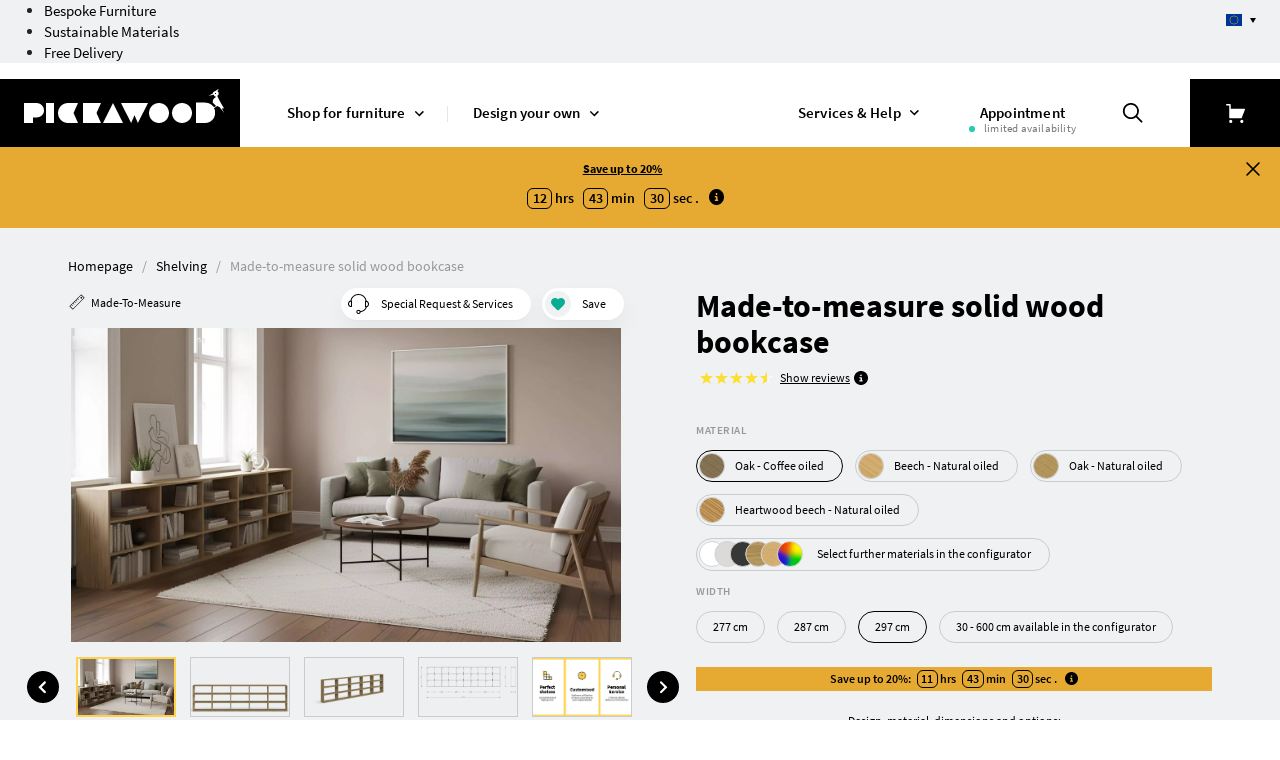

--- FILE ---
content_type: text/html; charset=UTF-8
request_url: https://www.pickawood.com/eu/p/bookcases-23/18607
body_size: 50963
content:
<!DOCTYPE html>
<html lang="eu">
<head><script>(function(w,i,g){w[g]=w[g]||[];if(typeof w[g].push=='function')w[g].push(i)})
(window,'GTM-TFQGD2','google_tags_first_party');</script><script>(function(w,d,s,l){w[l]=w[l]||[];(function(){w[l].push(arguments);})('set', 'developer_id.dY2E1Nz', true);
		var f=d.getElementsByTagName(s)[0],
		j=d.createElement(s);j.async=true;j.src='/s0x9/';
		f.parentNode.insertBefore(j,f);
		})(window,document,'script','dataLayer');</script>
    <meta charset="utf-8">
    <meta http-equiv="x-ua-compatible" content="ie=edge">
    <meta name="viewport" content="width=device-width, initial-scale=1, shrink-to-fit=no">
    <meta name="csrf-token" content="lH0n7IAsvodbbke2jzelDlCL1i5Ue2Wggh0DAhsq">
                    <!-- Google Tag Manager -->
<script>(function(w,d,s,l,i){w[ l ]=w[ l ]||[ ];w[ l ].push({'gtm.start':
    new Date().getTime(),event:'gtm.js'});var f=d.getElementsByTagName(s)[ 0 ],
            j=d.createElement(s),dl=l!='dataLayer'?'&l='+l:'';j.async=true;j.src=
            'https://www.googletagmanager.com/gtm.js?id='+i+dl;f.parentNode.insertBefore(j,f);
            })(window,document,'script','dataLayer','GTM-TFQGD2');</script>
<!-- End Google Tag Manager -->
<script src="https://cdn.ablyft.com/s/20190247.js"></script>
        <meta property="og:type" content="website" />
    <meta property="og:url" content="https://www.pickawood.com/" />
    <meta property="og:image" content="/data/pw/pgthumbs/l1_2697.png" />
        <link rel="preconnect" href="https://sentry.io">
        <link rel="apple-touch-icon" sizes="57x57" href="/gfx/favicon/apple-icon-57x57.png">
    <link rel="apple-touch-icon" sizes="60x60" href="/gfx/favicon/apple-icon-60x60.png">
    <link rel="apple-touch-icon" sizes="72x72" href="/gfx/favicon/apple-icon-72x72.png">
    <link rel="apple-touch-icon" sizes="76x76" href="/gfx/favicon/apple-icon-76x76.png">
    <link rel="apple-touch-icon" sizes="114x114" href="/gfx/favicon/apple-icon-114x114.png">
    <link rel="apple-touch-icon" sizes="120x120" href="/gfx/favicon/apple-icon-120x120.png">
    <link rel="apple-touch-icon" sizes="144x144" href="/gfx/favicon/apple-icon-144x144.png">
    <link rel="apple-touch-icon" sizes="152x152" href="/gfx/favicon/apple-icon-152x152.png">
    <link rel="apple-touch-icon" sizes="180x180" href="/gfx/favicon/apple-icon-180x180.png">
    <link rel="icon" type="image/png" sizes="192x192"  href="/gfx/favicon/android-icon-192x192.png">
    <link rel="icon" type="image/png" sizes="32x32" href="/gfx/favicon/favicon-32x32.png">
    <link rel="icon" type="image/png" sizes="96x96" href="/gfx/favicon/favicon-96x96.png">
    <link rel="icon" type="image/png" sizes="16x16" href="/gfx/favicon/favicon-16x16.png">
    <link rel="manifest" href="/gfx/favicon/manifest.json">
    <meta name="msapplication-TileColor" content="#ffffff">
    <meta name="msapplication-TileImage" content="/gfx/favicon/ms-icon-144x144.png">
    <meta name="theme-color" content="#ffffff">
    <link rel="manifest" href="/mix-manifest.json?v=5">
    <link rel="mask-icon" href="/gfx/favicon/safari-pinned-tab.svg?v=5" color="#5bbad5">
    <link rel="shortcut icon" href="/gfx/favicon/favicon.ico?v=5" type="image/x-icon">
    <meta name="apple-mobile-web-app-title" content="Pickawood">
    <meta name="application-name" content="Pickawood">
    <link rel="preconnect" href="https://images.pickawood.com">
        <meta name="sentry-trace" content="ff9d57fa8d7d4786a8cd6c2fd0d29419-ca7109f081c1486c-0"/><meta name="traceparent" content="00-ff9d57fa8d7d4786a8cd6c2fd0d29419-ca7109f081c1486c-00"/><meta name="baggage" content="sentry-trace_id=ff9d57fa8d7d4786a8cd6c2fd0d29419,sentry-sample_rate=0.1,sentry-transaction=%2F%7Blocale%7D%2Fp%2F%7BproductSeoName%7D%2F%7BproductId%3F%7D,sentry-public_key=333b600eebaa452cb4fa9306c2f59911,sentry-environment=production,sentry-sampled=false"/>
    <title>Made-to-measure solid wood bookcase</title>
    <link rel="alternate" hreflang="x-default" href="https://www.pickawood.com/de/p/buecherregale-23/18607"/>
                                        <link rel="alternate" hreflang="de-DE" href="https://www.pickawood.com/de/p/buecherregale-23/18607"/>
                                            <link rel="alternate" hreflang="de-CH" href="https://www.pickawood.com/ch/p/buecherregale-23/18607"/>
                                            <link rel="alternate" hreflang="de-AT" href="https://www.pickawood.com/at/p/buecherregale-23/18607"/>
                                            <link rel="alternate" hreflang="en-GB" href="https://www.pickawood.com/en/p/bookcases-23/18607"/>
                                            <link rel="alternate" hreflang="en" href="https://www.pickawood.com/eu/p/bookcases-23/18607"/>
                                            <link rel="alternate" hreflang="fr-FR" href="https://www.pickawood.com/fr/p/etagere-basse-1/18607"/>
                                            <link rel="alternate" hreflang="it-IT" href="https://www.pickawood.com/it/p/librerie-2/18607"/>
                                            <link rel="alternate" hreflang="nl-NL" href="https://www.pickawood.com/nl/p/boekenkasten-9/18607"/>
                                            <link rel="alternate" hreflang="nl-BE" href="https://www.pickawood.com/be/p/boekenkasten-9/18607"/>
                            <link rel="stylesheet" href="/css/app.css?id=73516081416c735c48edcd8ed2abbcc1" type="text/css" media="screen">
    
    <script src="/t-eu.js"></script>

        <script>window.env = {"SENTRY_LARAVEL_DSN":"https:\/\/333b600eebaa452cb4fa9306c2f59911@sentry.io\/2404864","POPUP_API":"https:\/\/www.pickawood.com\/api\/popups\/valid","IS_PRODUCTION":true};</script>
    
            <script type="application/ld+json">{
    "@context": "http://schema.org",
    "@graph": [
        {
            "@type": "FurnitureStore",
            "name": "Custom made to measure furniture by Pickawood",
            "legalName": "Pickawood GmbH",
            "url": "https://www.pickawood.com/eu/",
            "logo": "https://www.pickawood.com/gfx/pickawood-logo.svg",
            "image": "https://images.pickawood.com/data/nettece-2021/aaa-images/site-structure/showroom_aussen_980x400.jpg",
            "description": "Design your custom furniture online: tables, shelfs, wardrobes and many other products made to measure.",
            "openingHours": "Mo-So 08:00-20:00",
            "priceRange": "€€€",
            "telephone": "+44-3308084870",
            "faxNumber": "+49-40228170349",
            "naics": "442110",
            "email": "beratung@pickawood.com",
            "brand": {
                "@type": "Brand",
                "name": "Pickawood"
            },
            "address": {
                "@type": "PostalAddress",
                "addressLocality": "Hamburg",
                "addressRegion": "Hamburg",
                "postalCode": "20097",
                "streetAddress": "Amsinckstraße 34",
                "addressCountry": "DE"
            },
            "contactPoint": [
                {
                    "@type": "ContactPoint",
                    "telephone": "+49-4052477770",
                    "contactType": "customer service",
                    "email": "beratung@pickawood.com",
                    "areaServed": "DE",
                    "availableLanguage": [
                        "German",
                        "English",
                        "French"
                    ]
                },
                {
                    "@type": "ContactPoint",
                    "telephone": "+43-0720881537",
                    "contactType": "customer service",
                    "email": "beratung@pickawood.com",
                    "areaServed": "AT",
                    "availableLanguage": [
                        "German",
                        "English",
                        "French"
                    ]
                },
                {
                    "@type": "ContactPoint",
                    "telephone": "+44-3308084870",
                    "contactType": "customer service",
                    "email": "support@pickawood.com",
                    "areaServed": "EU",
                    "availableLanguage": [
                        "German",
                        "English",
                        "French"
                    ]
                },
                {
                    "@type": "ContactPoint",
                    "telephone": "+41-435080965",
                    "contactType": "customer service",
                    "email": "beratung@pickawood.com",
                    "areaServed": "CH",
                    "availableLanguage": [
                        "German",
                        "English",
                        "French"
                    ]
                },
                {
                    "@type": "ContactPoint",
                    "telephone": "+33-975181992",
                    "contactType": "customer service",
                    "email": "assistance@pickawood.com",
                    "areaServed": "FR",
                    "availableLanguage": [
                        "German",
                        "English",
                        "French"
                    ]
                },
                {
                    "@type": "ContactPoint",
                    "telephone": "+44-3308084870",
                    "contactType": "customer service",
                    "email": "support@pickawood.com",
                    "areaServed": "GB",
                    "availableLanguage": [
                        "German",
                        "English",
                        "French"
                    ]
                },
                {
                    "@type": "ContactPoint",
                    "telephone": "+39-800728000",
                    "contactType": "customer service",
                    "email": "assistenza@pickawood.com",
                    "areaServed": "IT",
                    "availableLanguage": [
                        "German",
                        "English",
                        "French"
                    ]
                },
                {
                    "@type": "ContactPoint",
                    "telephone": "+31-852086245",
                    "contactType": "customer service",
                    "email": "klantenservice@pickawood.com",
                    "areaServed": "NL",
                    "availableLanguage": [
                        "German",
                        "English",
                        "French"
                    ]
                },
                {
                    "@type": "ContactPoint",
                    "telephone": "+32-78485662",
                    "contactType": "customer service",
                    "email": "klantenservice@pickawood.com",
                    "areaServed": "BE",
                    "availableLanguage": [
                        "German",
                        "English",
                        "French"
                    ]
                }
            ],
            "currenciesAccepted": [
                "EUR",
                "CHF",
                "GBP"
            ],
            "foundingDate": "2012",
            "founders": [
                {
                    "@type": "Person",
                    "name": "Tim Ehling"
                }
            ],
            "geo": {
                "@type": "GeoCoordinates",
                "latitude": "53.546017",
                "longitude": "9.984463"
            },
            "sameAs": [
                "https://www.facebook.com/Pickawood/",
                "https://www.instagram.com/pickawood/",
                "https://www.pinterest.de/pickawood/",
                "https://www.youtube.com/channel/UCJ_Y0vjAogv68m_T2g6cEbg",
                "https://www.linkedin.com/company/pickawood-gmbh/",
                "https://www.xing.com/companies/pickawoodgmbh/"
            ]
        },
        {
            "@type": "Product",
            "name": "Furniture",
            "aggregateRating": {
                "@type": "aggregateRating",
                "ratingValue": 4.71,
                "ratingCount": 81
            }
        }
    ],
    "@type": "BreadcrumbList",
    "itemListElement": [
        {
            "@type": "ListItem",
            "position": 1,
            "name": "Homepage",
            "item": "https://www.pickawood.com/eu/"
        },
        {
            "@type": "ListItem",
            "position": 2,
            "name": "Shelving",
            "item": "https://www.pickawood.com/eu/shelving"
        },
        {
            "@type": "ListItem",
            "position": 3,
            "name": "Made-to-measure solid wood bookcase",
            "item": "https://www.pickawood.com/eu/p/bookcases-23/18607"
        }
    ]
}</script>
    </head>
<body itemscope itemtype="http://schema.org/WebPage" style="padding-top: 108px">


<header
    id="header"
    itemscope
    itemtype="http://schema.org/WPHeader"
    class="fixed-header default-header"
>
            <div class="header-bar">
            <div class="container-fluid">
                <ul class="header-bar-usp">
                    <li>
                        <span><a href="/eu/configurator">Bespoke Furniture</a></span>
                    </li>
                    <li>
                        <span><a href="/eu/advice-service/material">Sustainable Materials</a></span>
                    </li>
                    <li>
                        <span><a href="/eu/advice-service/shipping">Free Delivery</a></span>
                    </li>
                </ul>
            </div>
            
            <div class="lang-switcher">
    <div class="lang-active de">
                    <span class="icon" style="background-image: url('https://images.pickawood.com/users_upload/system/languageRoutes/eu.svg')"></span>
        
    </div>
    <ul>
                    <li data-language="eu">
                <a href="https://www.pickawood.com/eu/p/bookcases-23/18607" title="EU">
                    <span class="lang">EU/English</span>
                    <span class="currency">EUR</span>
                    <span class="icon" style="background-image: url('https://images.pickawood.com/users_upload/system/languageRoutes/eu.svg')"></span>
                </a>
            </li>
                    <li data-language="de">
                <a href="https://www.pickawood.com/de/p/buecherregale-23/18607" title="DE">
                    <span class="lang">Deutsch</span>
                    <span class="currency">EUR</span>
                    <span class="icon" style="background-image: url('https://images.pickawood.com/users_upload/system/languageRoutes/de.svg')"></span>
                </a>
            </li>
                    <li data-language="fr">
                <a href="https://www.pickawood.com/fr/p/etagere-basse-1/18607" title="FR">
                    <span class="lang">Français</span>
                    <span class="currency">EUR</span>
                    <span class="icon" style="background-image: url('https://images.pickawood.com/users_upload/system/languageRoutes/fr.svg')"></span>
                </a>
            </li>
                    <li data-language="ch">
                <a href="https://www.pickawood.com/ch/p/buecherregale-23/18607" title="CH">
                    <span class="lang">Schweiz</span>
                    <span class="currency">CHF</span>
                    <span class="icon" style="background-image: url('https://images.pickawood.com/users_upload/system/languageRoutes/ch.svg')"></span>
                </a>
            </li>
                    <li data-language="at">
                <a href="https://www.pickawood.com/at/p/buecherregale-23/18607" title="AT">
                    <span class="lang">Österreich</span>
                    <span class="currency">EUR</span>
                    <span class="icon" style="background-image: url('https://images.pickawood.com/users_upload/system/languageRoutes/at.svg')"></span>
                </a>
            </li>
                    <li data-language="en">
                <a href="https://www.pickawood.com/en/p/bookcases-23/18607" title="EN">
                    <span class="lang">UK/English</span>
                    <span class="currency">GBP</span>
                    <span class="icon" style="background-image: url('https://images.pickawood.com/users_upload/system/languageRoutes/en.svg')"></span>
                </a>
            </li>
                    <li data-language="it">
                <a href="https://www.pickawood.com/it/p/librerie-2/18607" title="IT">
                    <span class="lang">Italiano</span>
                    <span class="currency">EUR</span>
                    <span class="icon" style="background-image: url('https://images.pickawood.com/users_upload/system/languageRoutes/it.svg')"></span>
                </a>
            </li>
                    <li data-language="nl">
                <a href="https://www.pickawood.com/nl/p/boekenkasten-9/18607" title="NL">
                    <span class="lang">Netherland</span>
                    <span class="currency">EUR</span>
                    <span class="icon" style="background-image: url('https://images.pickawood.com/users_upload/system/languageRoutes/nl.svg')"></span>
                </a>
            </li>
                    <li data-language="be">
                <a href="https://www.pickawood.com/be/p/boekenkasten-9/18607" title="BE">
                    <span class="lang">Belgium</span>
                    <span class="currency">EUR</span>
                    <span class="icon" style="background-image: url('https://images.pickawood.com/users_upload/system/languageRoutes/be.svg')"></span>
                </a>
            </li>
            </ul>
</div>
            
        </div>
    
    <div class="header-inside">
                    <a href="https://www.pickawood.com/en/" class="logo show-in-checkout">
                <picture>
                    <source media="(max-width: 1023px)" srcset="https://www.pickawood.com/gfx/pickawood-logo-white.svg" type="image/svg+xml">
                    <source media="(min-width: 1024px)" srcset="https://www.pickawood.com/gfx/header/logo.svg" type="image/svg+xml">
                    <img src="https://www.pickawood.com/gfx/header/logo.svg" width="240" height="68" alt="pickawood logo">
                </picture>
            </a>
            <div class="main-navigation">
    <nav>
                                                        <transition name="fade">
                        <div
    class="supermenu-wrapper show-on-mobile"
    :class="{visible: opened === 'menu-2146'}"
    v-cloak
    @mouseenter="toggleMenu('menu-2146')"
    @mouseleave="toggleMenu('menu-2146')"
>
    <div class="container-fluid">
        <div class="level-2-wrapper">
            <ul class="level-2">
                                                        <li
                        @mouseenter="openedLevel2 = 'menu-level2-2161'"
                        @touchstart="showMobileLevel2($event, 'menu-level2-2161')"
                    >
                        <a
                            href="/eu/shelving"
                            style="background-image: url(https://images.pickawood.com/data/nettece-2021/Site_structure/icons_logos/ic_category_shelving.svg)"                            data-icon-desktop="https://images.pickawood.com/data/nettece-2021/Site_structure/icons_logos/ic_category_shelving.svg"                            data-icon-responsive="https://images.pickawood.com/data/nettece-2021/Site_structure/icons_logos/ic_category_shelving_white.svg"                        >
                            Bookcases &amp; Shelving
                        </a>
                    </li>
                                                                            <li
                        @mouseenter="openedLevel2 = 'menu-level2-2247'"
                        @touchstart="showMobileLevel2($event, 'menu-level2-2247')"
                    >
                        <a
                            href="/eu/wardrobes"
                            style="background-image: url(https://images.pickawood.com/data/nettece-2021/Site_structure/icons_logos/ic_category_wardrobe.svg)"                            data-icon-desktop="https://images.pickawood.com/data/nettece-2021/Site_structure/icons_logos/ic_category_wardrobe.svg"                            data-icon-responsive="https://images.pickawood.com/data/nettece-2021/Site_structure/icons_logos/ic_category_wardrobe_white.svg"                        >
                            Closets, Cupboards &amp; Wardrobes
                        </a>
                    </li>
                                                                            <li
                        @mouseenter="openedLevel2 = 'menu-level2-2283'"
                        @touchstart="showMobileLevel2($event, 'menu-level2-2283')"
                    >
                        <a
                            href="/eu/sideboards"
                            style="background-image: url(https://images.pickawood.com/data/nettece-2021/Site_structure/icons_logos/ic_category_sideboard.svg)"                            data-icon-desktop="https://images.pickawood.com/data/nettece-2021/Site_structure/icons_logos/ic_category_sideboard.svg"                            data-icon-responsive="https://images.pickawood.com/data/nettece-2021/Site_structure/icons_logos/ic_category_sideboard_white.svg"                        >
                            Cabinets &amp; Sideboards
                        </a>
                    </li>
                                                                            <li
                        @mouseenter="openedLevel2 = 'menu-level2-2339'"
                        @touchstart="showMobileLevel2($event, 'menu-level2-2339')"
                    >
                        <a
                            href="/eu/tables"
                            style="background-image: url(https://images.pickawood.com/data/nettece-2021/Site_structure/icons_logos/ic_category_table.svg)"                            data-icon-desktop="https://images.pickawood.com/data/nettece-2021/Site_structure/icons_logos/ic_category_table.svg"                            data-icon-responsive="https://images.pickawood.com/data/nettece-2021/Site_structure/icons_logos/ic_category_table_white.svg"                        >
                            Tables
                        </a>
                    </li>
                                                </ul>
        </div>
        <div class="right-side-wrapper">
                            <div
                    v-show="openedLevel2 === 'menu-level2-2161'"
                    :class="{
                        'moved-in': openedLevel2 === 'menu-level2-2161',
                        'd-inline': openedLevel2 === 'menu-level2-2161',
                        'moved-in d-inline': openedLevel2 === '' && 0 === 0
                    }"
                    v-cloak
                >
                    <div class="level-3-wrapper">
                        <div class="third-level-header">
                            <span
                                @touchstart="showMobileLevel2($event, '')"
                                class="back"
                            ></span>
                            <span>Bookcases &amp; Shelving</span>
                        </div>
                        <div>
                                                            <ul class="level-3 column-1">
                                                                            <li class="more-responsive"><a href="/eu/shelving">View all</a></li>
                                                                                                                                                        <li>
                                            <a href="/eu/shelving/bookcases">Bookcase</a>
                                        </li>
                                                                                                                                                            <li>
                                            <a href="/eu/shelving/corner-bookcases">Corner Bookcase</a>
                                        </li>
                                                                                                                                                            <li>
                                            <a href="/eu/shelving/hanging-shelves">Hanging Shelf</a>
                                        </li>
                                                                                                                                                            <li>
                                            <a href="/eu/shelving/kitchen-shelves">Kitchen Shelf</a>
                                        </li>
                                                                                                                                                            <li>
                                            <a href="/eu/shelving/wooden-storage-units">Wooden Shelving Unit</a>
                                        </li>
                                                                                                                                                </ul>
                                                            <ul class="level-3 column-2">
                                                                                                                                                        <li>
                                            <a href="/eu/shelving/room-divider-bookcases">Room Divider</a>
                                        </li>
                                                                                                                                                            <li>
                                            <a href="/eu/shelving/shelving-systems">Shelving System</a>
                                        </li>
                                                                                                                                                            <li>
                                            <a href="/eu/shelving/stair-shelves">Stair Shelf</a>
                                        </li>
                                                                                                                                                            <li>
                                            <a href="/eu/shelving/wine-racks">Wine Rack</a>
                                        </li>
                                                                                                                                                        <li class="more"><a href="/eu/shelving">View all</a></li>
                                                                    </ul>
                                                    </div>
                    </div>
                </div>
                            <div
                    v-show="openedLevel2 === 'menu-level2-2247'"
                    :class="{
                        'moved-in': openedLevel2 === 'menu-level2-2247',
                        'd-inline': openedLevel2 === 'menu-level2-2247',
                        'moved-in d-inline': openedLevel2 === '' && 1 === 0
                    }"
                    v-cloak
                >
                    <div class="level-3-wrapper">
                        <div class="third-level-header">
                            <span
                                @touchstart="showMobileLevel2($event, '')"
                                class="back"
                            ></span>
                            <span>Closets, Cupboards &amp; Wardrobes</span>
                        </div>
                        <div>
                                                            <ul class="level-3 column-1">
                                                                            <li class="more-responsive"><a href="/eu/wardrobes">View all</a></li>
                                                                                                                                                        <li>
                                            <a href="/eu/wardrobes/corner-wardrobes">Corner Wardrobe</a>
                                        </li>
                                                                                                                                                            <li>
                                            <a href="/eu/wardrobes/fitted-wardrobes">Fitted Wardrobe</a>
                                        </li>
                                                                                                                                                            <li>
                                            <a href="/eu/wardrobes/hallway-storage">Hallway Storage</a>
                                        </li>
                                                                                                                                                </ul>
                                                            <ul class="level-3 column-2">
                                                                                                                                                        <li>
                                            <a href="/eu/wardrobes/wooden-wardrobe-cabinets">Wooden wardrobe cabinet</a>
                                        </li>
                                                                                                                                                            <li>
                                            <a href="/eu/wardrobes/wardrobe-cabinets">Wardrobe Cabinet</a>
                                        </li>
                                                                                                                                                        <li class="more"><a href="/eu/wardrobes">View all</a></li>
                                                                    </ul>
                                                    </div>
                    </div>
                </div>
                            <div
                    v-show="openedLevel2 === 'menu-level2-2283'"
                    :class="{
                        'moved-in': openedLevel2 === 'menu-level2-2283',
                        'd-inline': openedLevel2 === 'menu-level2-2283',
                        'moved-in d-inline': openedLevel2 === '' && 2 === 0
                    }"
                    v-cloak
                >
                    <div class="level-3-wrapper">
                        <div class="third-level-header">
                            <span
                                @touchstart="showMobileLevel2($event, '')"
                                class="back"
                            ></span>
                            <span>Cabinets &amp; Sideboards</span>
                        </div>
                        <div>
                                                            <ul class="level-3 column-1">
                                                                            <li class="more-responsive"><a href="/eu/sideboards">View all</a></li>
                                                                                                                                                        <li>
                                            <a href="/eu/sideboards/filing-cabinet">Filing Cabinet</a>
                                        </li>
                                                                                                                                                            <li>
                                            <a href="/eu/sideboards/bathroom-cabinet">Bathroom Cabinet</a>
                                        </li>
                                                                                                                                                            <li>
                                            <a href="/eu/sideboards/corner-cabinets">Corner Cabinet</a>
                                        </li>
                                                                                                                                                            <li>
                                            <a href="/eu/sideboards/hanging-sideboard">Hanging Cabinet</a>
                                        </li>
                                                                                                                                                            <li>
                                            <a href="/eu/sideboards/display-cabinets">Display Cabinet</a>
                                        </li>
                                                                                                                                                            <li>
                                            <a href="/eu/sideboards/chests-of-drawers">Chest of Drawers</a>
                                        </li>
                                                                                                                                                </ul>
                                                            <ul class="level-3 column-2">
                                                                                                                                                        <li>
                                            <a href="/eu/sideboards/solid-wood-sideboards">Solid wood sideboards</a>
                                        </li>
                                                                                                                                                            <li>
                                            <a href="/eu/sideboards/nightstand">Nightstand</a>
                                        </li>
                                                                                                                                                            <li>
                                            <a href="/eu/sideboards/buffets">Buffet</a>
                                        </li>
                                                                                                                                                            <li>
                                            <a href="/eu/sideboards/shoe-rack">Shoe Rack</a>
                                        </li>
                                                                                                                                                            <li>
                                            <a href="/eu/sideboards/tv-furniture">TV Unit</a>
                                        </li>
                                                                                                                                                            <li>
                                            <a href="/eu/sideboards/living-room-cabinets">Living Room Cabinet</a>
                                        </li>
                                                                                                                                                        <li class="more"><a href="/eu/sideboards">View all</a></li>
                                                                    </ul>
                                                    </div>
                    </div>
                </div>
                            <div
                    v-show="openedLevel2 === 'menu-level2-2339'"
                    :class="{
                        'moved-in': openedLevel2 === 'menu-level2-2339',
                        'd-inline': openedLevel2 === 'menu-level2-2339',
                        'moved-in d-inline': openedLevel2 === '' && 3 === 0
                    }"
                    v-cloak
                >
                    <div class="level-3-wrapper">
                        <div class="third-level-header">
                            <span
                                @touchstart="showMobileLevel2($event, '')"
                                class="back"
                            ></span>
                            <span>Tables</span>
                        </div>
                        <div>
                                                            <ul class="level-3 column-1">
                                                                            <li class="more-responsive"><a href="/eu/tables">View all</a></li>
                                                                                                                                                        <li>
                                            <a href="/eu/tables/extendable-tables">Extendable Tables</a>
                                        </li>
                                                                                                                                                            <li>
                                            <a href="/eu/tables/coffee-tables">Coffee Table</a>
                                        </li>
                                                                                                                                                            <li>
                                            <a href="/eu/tables/dining-tables">Dining Table</a>
                                        </li>
                                                                                                                                                </ul>
                                                            <ul class="level-3 column-2">
                                                                                                                                                        <li>
                                            <a href="/eu/tables/solid-wooden-tables">Solid Wood Table</a>
                                        </li>
                                                                                                                                                            <li>
                                            <a href="/eu/tables/office-desks">Office Desk</a>
                                        </li>
                                                                                                                                                            <li>
                                            <a href="/eu/tables/benches">Bench</a>
                                        </li>
                                                                                                                                                        <li class="more"><a href="/eu/tables">View all</a></li>
                                                                    </ul>
                                                    </div>
                    </div>
                </div>
                    </div>
    </div>
    <span class="close" @click="open = false"></span>
</div>
                    </transition>
                                                                <transition name="fade">
                        <div
    class="supermenu-configurator-wrapper"
    :class="{visible: opened === 'menu-2386'}"
    v-show="opened === 'menu-2386'"
    v-cloak
    @mouseenter="toggleMenu('menu-2386')"
    @mouseleave="toggleMenu('menu-2386')"
>
    <div class="container-fluid">
        <div class="level-2-wrapper">
            <ul class="level-2">
                                                        <li data-page-id="2387">
                        <a
                            href="/eu/configurator/conf2"
                            style="background-image: url(https://images.pickawood.com/data/nettece-2021/Site_structure/icons_logos/ic_category_shelving_conf_black_crop.svg)"                        >
                            Bookcase &amp; Shelving Configurator
                        </a>
                    </li>
                                                                            <li data-page-id="2388">
                        <a
                            href="/eu/configurator/wardrobe2"
                            style="background-image: url(https://images.pickawood.com/data/nettece-2021/Site_structure/icons_logos/ic_category_wardrobe_conf_black_crop.svg)"                        >
                            Wardrobe, Closet &amp; Cupboard Configurator
                        </a>
                    </li>
                                                                            <li data-page-id="2389">
                        <a
                            href="/eu/configurator/sideboard2"
                            style="background-image: url(https://images.pickawood.com/data/nettece-2021/Site_structure/icons_logos/ic_category_sideboard_conf_black_crop.svg)"                        >
                            Cabinet &amp; Sideboard Configurator
                        </a>
                    </li>
                                                                            <li data-page-id="2391">
                        <a
                            href="/eu/configurator/tables"
                            style="background-image: url(https://images.pickawood.com/data/nettece-2021/Site_structure/icons_logos/ic_category_table_conf_black_crop.svg)"                        >
                            Table Configurator
                        </a>
                    </li>
                                                </ul>
        </div>
        <div class="right-side-wrapper">
            <div class="d-inline clearfix">
                <div class="level-3-wrapper">
                    <div>
                        <ul class="level-3 column-1">
                            <li class="more">
                                <span>More customisable products</span>
                            </li>
                                                                                            <li data-page-id="2393">&gt;
                                    <a href="/eu/configurator/coffee-tables">Coffee Table Configurator</a>
                                </li>
                                                                                    </ul>
                    </div>
                </div>
            </div>
        </div>
    </div>
    <div class="image-wrapper">
    </div>
    <span class="close" @click="open = false"></span>
</div>
                    </transition>
                                                                                    <transition name="fade">
                        <div
    class="supermenu-service"
    :class="{visible: opened === 'menu-2400'}"
    v-show="opened === 'menu-2400'"
    v-cloak
    @mouseenter="toggleMenu('menu-2400')"
    @mouseleave="toggleMenu('menu-2400')"
>
    <div class="container-fluid">
                    <div class="left-side">
                <div class="d-block text-center">
                                            <a href="/eu/advice-service/magazine" class="magazine-image">
                            <img src='https://images.pickawood.com/gfx/header/supermenu-service-eu.jpg' loading='lazy'>
                        </a>
                                    </div>
                <div class="d-block">
                    <div class="row magazine-info">
                        <div class="col-6">
                            <a href="/eu/advice-service/magazine" class="magazine-text">
                                <h5>Pickawood Magazine 2026</h5>
                            </a>
                        </div>
                        <div class="col-6">
                            <a href="/eu/advice-service/magazine" class="btn btn-primary">Order now for free</a>
                        </div>
                    </div>
                </div>
            </div>
                <div class="right-side">
            <div class="row">
                                    <div class="col-5">
                        <ul>
                                                                                            <li>
                                    <a
                                        href="/eu/advice-service/b2b"
                                        style="background-image: url(https://images.pickawood.com/data/nettece-2021/Site_structure/icons_logos/ic_service_about.svg)"                                    >
                                        Business customers (B2B)
                                    </a>
                                </li>
                                                                                                                            <li>
                                    <a
                                        href="/eu/advice-service/contact"
                                        style="background-image: url(https://images.pickawood.com/data/nettece-2021/Site_structure/icons_logos/ic_service_headset.svg)"                                    >
                                        Contact us
                                    </a>
                                </li>
                                                                                                                            <li>
                                    <a
                                        href="/eu/advice-service/shipping"
                                        style="background-image: url(https://images.pickawood.com/data/nettece-2021/Site_structure/icons_logos/ic_service_delivery.svg)"                                    >
                                        Delivery &amp; Shipping
                                    </a>
                                </li>
                                                                                                                            <li>
                                    <a
                                        href="/eu/advice-service/material"
                                        style="background-image: url(https://images.pickawood.com/data/nettece-2021/Site_structure/icons_logos/ic_service_woodsample.svg)"                                    >
                                        Materials &amp; samples
                                    </a>
                                </li>
                                                                                                                </ul>
                    </div>
                                    <div class="col-6">
                        <ul>
                                                                                            <li>
                                    <a
                                        href="/eu/advice-service/product-details"
                                        style="background-image: url(https://images.pickawood.com/data/nettece-2021/Site_structure/icons_logos/ic_service_saw.svg)"                                    >
                                        Product details &amp; special requests
                                    </a>
                                </li>
                                                                                                                            <li>
                                    <a
                                        href="/eu/advice-service/gallery"
                                        style="background-image: url(https://images.pickawood.com/data/nettece-2021/Site_structure/icons_logos/ic_service_customer_gallery.svg)"                                    >
                                        Photo gallery
                                    </a>
                                </li>
                                                                                                                            <li>
                                    <a
                                        href="/eu/advice-service/about-us"
                                        style="background-image: url(https://images.pickawood.com/data/nettece-2021/Site_structure/icons_logos/ic_service_about.svg)"                                    >
                                        About us
                                    </a>
                                </li>
                                                                                                                        <li>
                                    <a href="/eu/advice-service">Show all services</a>
                                </li>
                                                    </ul>
                    </div>
                            </div>
            <div class="contact">
        <hr>
        <div class="contact-item phone">
            <p>Telephone <strong>040 / 524 77 770</strong><br>Mon - Sun, 9am - 5pm</p>
        </div>
        <div class="contact-item email">
            <p>Email: <a href="/cdn-cgi/l/email-protection#1c6f696c6c736e685c6c757f777d6b737378327f7371"><span class="__cf_email__" data-cfemail="483b3d3838273a3c0838212b23293f27272c662b2725">[email&#160;protected]</span></a></p>
        </div>
    </div>
        </div>
    </div>
    <span class="close" @click="open = false"></span>
</div>
                    </transition>
                                                                                                                <ul class="left-side">
                                    
                    <li class="submenu supermenu show-on-mobile"
                        data-name="menu-2146"
                        @mouseenter="toggleMenu('menu-2146')"                         @mouseleave="toggleMenu('menu-2146')"                    >
                        <div class="menu-link">
                                                        <a href="/eu/furniture" class="text-center">
                                <span class="nav-link-text">Shop for furniture</span>
                                                            </a>
                                                    </div>
                    </li>
                                    
                    <li class="submenu supermenu-configurator"
                        data-name="menu-2386"
                        @mouseenter="toggleMenu('menu-2386')"                         @mouseleave="toggleMenu('menu-2386')"                    >
                        <div class="menu-link">
                                                        <a href="/eu/configurator" class="text-center">
                                <span class="nav-link-text">Design your own</span>
                                                            </a>
                                                    </div>
                    </li>
                                            </ul>
                    <ul class="right-side">
                                    
                    <li class="submenu supermenuService"
                        data-name="menu-2400"
                        @mouseenter="toggleMenu('menu-2400')"                         @mouseleave="toggleMenu('menu-2400')"                    >
                        <div class="menu-link">
                                                        <a href="/eu/advice-service" class="text-center">
                                <span class="nav-link-text">Services &amp; Help</span>
                                                            </a>
                                                    </div>
                    </li>
                                    
                    <li class="supermenu hide-on-mobile"
                        data-name="menu-2465"
                                                                    >
                        <div class="menu-link">
                                                        <a href="/eu/appointment" class="text-center has-page-flag">
                                <span class="nav-link-text">Appointment</span>
                                                                    <div class="page-flag">
                                                                                    <span class="page-flag-icon green_pulsing_circle"><span></span><span></span><span></span></span>
                                                                                limited availability
                                    </div>
                                                            </a>
                                                    </div>
                    </li>
                                    
                    <li class="supermenu d-none d-sm-inline-block d-lg-none"
                        data-name="menu-2993"
                                                                    >
                        <div class="menu-link">
                                                        <a href="/eu/appointment" class="text-center">
                                <span class="nav-link-text">Free consultation</span>
                                                            </a>
                                                    </div>
                    </li>
                                                    <!-- TODO: search -->
                            </ul>
                <a href="tel:04052477770" class="phone-bar"><span>040 / 524 77 770</span></a>
    </nav>
</div>
            <div class="search">
    <span class="toggle">
        <span class="header-responsive-label">Search</span>
    </span>
</div>

<div class="search-wrapper">
    <div class="search-inside">
        <form action="/eu/search" method="get">
            <div class="widget form-group">
                <div class="input-group">
                    <button type="submit" class="submit"></button>
                    <input type="search" name="q" placeholder="Enter search query">
                </div>
            </div>
        </form>
        <hr>
                                    <div class="frequently-searched">
                    <span>Frequently searched</span>
                                            <a href="/eu/advice-service/contact" class="ce_chip">
                            <span>Book consultation</span>
                        </a>
                                            <a href="/eu/search?q=sideboard" class="ce_chip">
                            <span>Sideboard</span>
                        </a>
                                            <a href="/eu/search?q=bookcase" class="ce_chip">
                            <span>Bookcase</span>
                        </a>
                                            <a href="/eu/advice-service/check-orderstatus" class="ce_chip">
                            <span>Orderstatus</span>
                        </a>
                                            <a href="/eu/search?q=wardrobe" class="ce_chip">
                            <span>Wardrobe</span>
                        </a>
                                            <a href="/eu/advice-service/gallery" class="ce_chip">
                            <span>Photo gallery</span>
                        </a>
                                    </div>
                        </div>
    <span class="close"></span>
</div>
            <a href="/eu/cart" class="cart empty">
                <span id="cart-item-count">0</span>
                <span class="header-responsive-label">Cart</span>
            </a>
            <span class="nav-toggle">
                <span class="header-responsive-label">Products</span>
            </span>
        
        <div class="ce_banners show-in-checkout hide-in-cart" style="display: none">
            <div class="trustpilot">
                <div
    class="trustpilot-widget"
    style="max-width: fit-content;right: -32px;position: relative;"
    data-locale="en-GB"
    data-template-id="5419b637fa0340045cd0c936"
    data-businessunit-id="514d1a82000064000524a15f"
    data-style-height="28px"
    data-style-width="100%"
    data-token=""
            data-stars="4,5"
        data-font-family="Source Sans Pro"
    data-text-color="#000000"
>
    <a
        href=""
        target="_blank"
        rel="noopener"
    >
        Trustpilot
    </a>
</div>
            </div>
            <div class="signal-iduna">
                <div class="measure-fit-warranty-widget">
            <a href="https://www.pickawood.com/eu/advice-service/fit-warranty" target="_blank" title="Fit warranty by Signal Iduna &amp; Pickawood">
                <img src="https://www.pickawood.com/gfx/footer/payment/signaliduna_en.png" width="292" height="50" alt="Signal-Iduna" loading="lazy">
            </a>
        </div>
                </div>
        </div>

        <div class="back-to-shop show-in-checkout hide-in-cart" style="display: none;">
            <a href="https://www.pickawood.com/en">Back to the shop</a>
        </div>
    </div>
            <div class="banners">
                    <div
                class="banner-745 banner d-none position-header dismissable info-bar"                 style="background-color: #E6AA33;color: #000000"                 data-banner-id="745"
                data-show-again-after="7"                 data-from="2025-12-31T23:00:00.000000Z"
                data-till="2026-01-14T22:59:59.000000Z"
                data-force-show=""
            >
                <span class="hide-on-mobile hide-on-tablet">
                                             <a
                            href="/eu/campaign/happy26"
                             style="background-color: #E6AA33;color: #000000"                         >
                            <p>🎇 Save up to 20% on all furniture 🎇 Discount code NEWYEAR successfully activated 🎇 Only valid until 14.01.2026🎇</p>
                        </a>
                                    </span>
                <span class="hide-on-desktop">
                                            <a
                            href="/eu/campaign/happy26"
                             style="background-color: #E6AA33;color: #000000"                         >
                            Save up to 20%
                        </a>
                                    </span>

                                    <div class="hide-on-desktop">
                        <div
                            class="campaign-countdown"
                            data-date="2026-01-14 23:59:59"
                            data-texts="eyJkYXRlIjp7ImhvdXJzIjoiaHJzIiwibWludXRlcyI6Im1pbiIsInNlY29uZHMiOiJzZWMiLCJkYXlzIjoiZGF5cyJ9fQ=="
                            data-text-color="#000000"
                            data-background-color="#E6AA33"
                            data-is-responsive
                        ></div>
                    </div>
                                                    <a class="close dismissable-icon" href="javascript:;" text-color="#000000">
    <svg width="42px" height="42px">
        <g xmlns="http://www.w3.org/2000/svg" transform="matrix(1, 0, 0, 1, -9, -6)">
                        <line
                stroke="#000000"
                stroke-linecap="round"
                stroke-linejoin="round"
                stroke-width="1.5"
                xmlns="http://www.w3.org/2000/svg"
                x2="12"
                y2="12"
                transform="translate(23, 20)"
            />
            <line
                stroke="#000000"
                stroke-linecap="round"
                stroke-linejoin="round"
                stroke-width="1.5"
                xmlns="http://www.w3.org/2000/svg"
                y1="12"
                x2="12"
                transform="translate(23, 20)"
            />
        </g>
    </svg>
</a>
                            </div>
            </div>

    
    <div
        id="reminder"
        data-configuration-url="https://www.pickawood.com/eu/load-configuration/identifier/basic-info"
        data-locale="eu"
        data-cart-url="https://www.pickawood.com/eu/cart"
        data-cart-items-count="0"
    ></div>
</header>
<div class="overlay"></div>
<div id="navigation-overlay"></div>
<main id="main" class="content-overflow-hidden">
        <article class="article-wrap bg-white pt-none pb-none">
        <div class="row">
            <div class="col-md-12" data-column-id="1">
                <div class="ce_pfc-detail">
                    <div class="grey-side">
                        <div class="container-fluid">
                            <ol class="breadcrumb">
                                    <li>
                    <a href="/eu/">Homepage</a>
                </li>
                                                <li>
                    <a href="/eu/shelving">Shelving</a>
                </li>
                                                <li class="active">
                    <span>Made-to-measure solid wood bookcase</span>
                </li>
                        </ol>
                                                                <span class="type conf2">Made-to-measure</span>
                                                        <div class="row custom-columns">
                                <div class="left-side pfc-detail-slider image-slider">
                                                                            <div class="top-right-buttons">
    <span
        class="special-wish open-product-special-wish-modal"
        data-texts="{&quot;title&quot;:&quot;You can customise this product according to your wishes&quot;,&quot;info&quot;:&quot;We are happy to discuss the numerous options, materials and designs with you free of obligation. Call us on &lt;a class=\&quot;link\&quot; href=\&quot;tel:+44-3308084870\&quot;&gt;0330&amp;nbsp;808&amp;nbsp;4870&lt;\/a&gt; or use the form below.&quot;,&quot;email&quot;:{&quot;label&quot;:&quot;Email Address:&quot;,&quot;placeholder&quot;:&quot;&quot;},&quot;phone&quot;:{&quot;label&quot;:&quot;Phone number (optional):&quot;,&quot;placeholder&quot;:&quot;&quot;},&quot;message&quot;:{&quot;label&quot;:&quot;Your message:&quot;,&quot;placeholder&quot;:&quot;&quot;},&quot;terms_and_conditions&quot;:&quot;I accept the &lt;a class=\&quot;link\&quot; href=\&quot;\/eu\/legal\/data-privacy-statement\&quot; target=\&quot;_blank\&quot;&gt;privacy policy&lt;\/a&gt;, please send me details about my configuration.&quot;,&quot;button&quot;:&quot;Send&quot;,&quot;success&quot;:{&quot;title&quot;:&quot;Your form has been sent.&quot;,&quot;urlText&quot;:&quot;We will process your request as soon as possible!&quot;,&quot;info&quot;:&quot;&lt;strong&gt;We guarantee the current prices until {endOfThisMonth}.&lt;\/strong&gt;&quot;}}"
        data-config="{&quot;url&quot;:&quot;https:\/\/www.pickawood.com\/eu\/product\/special-wish&quot;,&quot;current_url&quot;:&quot;https:\/\/www.pickawood.com\/eu\/p\/bookcases-23\/18607&quot;,&quot;product_id&quot;:18607,&quot;product_price&quot;:1436,&quot;product_type&quot;:&quot;shelf&quot;,&quot;recaptcha_score&quot;:null}"
        data-price="1436"
        data-product-type="shelf"
        data-lead_location="pfc"
    >
    Special Request &amp; Services
    </span>
                <span
                class="save open-product-save-modal"
                data-texts="{&quot;title&quot;:&quot;Saving furniture&quot;,&quot;info&quot;:&quot;Enter your e-mail address and we will send you a link to your piece of furniture. By doing so, you can order it directly or customise it further according to your ideas.&quot;,&quot;info_responsive&quot;:&quot;Enter your e-mail address and we will send you a link to your piece of furniture.&quot;,&quot;email&quot;:{&quot;label&quot;:&quot;E-Mail address&quot;,&quot;placeholder&quot;:&quot;Enter your email address&quot;,&quot;error&quot;:&quot;Enter an e-mail address&quot;},&quot;terms_and_conditions&quot;:{&quot;label&quot;:&quot;I accept the &lt;a href=\&quot;\/eu\/legal\/data-privacy-statement\&quot; target=\&quot;_blank\&quot;&gt;privacy policy&lt;\/a&gt;, please send me details about my configuration.&quot;,&quot;error&quot;:&quot;Mandatory field, please accept.&quot;},&quot;question&quot;:{&quot;label&quot;:&quot;Ask a question&quot;,&quot;placeholder&quot;:&quot;Your message&quot;},&quot;button&quot;:{&quot;send_with_question&quot;:&quot;Save now&quot;,&quot;send&quot;:&quot;Save now&quot;},&quot;success&quot;:{&quot;title&quot;:&quot;Your furniture has been saved.&quot;,&quot;url_text&quot;:&quot;You can edit your configuration on your computer, tablet or smartphone by clicking on the following the link:&quot;,&quot;info&quot;:&quot;Price adjustment: We guarantee the current prices until {endOfThisMonth}.&quot;,&quot;book_button_text&quot;:&quot;Book free consultation&quot;,&quot;book_button_link&quot;:&quot;\/en\/advice-service\/contact&quot;,&quot;social&quot;:{&quot;whatsapp&quot;:{&quot;title&quot;:&quot;My new custom-made furniture piece from Pickawood.&quot;},&quot;pinterest&quot;:{&quot;title&quot;:&quot;A unique custom-made furniture piece from Pickawood.&quot;},&quot;email&quot;:{&quot;message&quot;:&quot;Here is the link to my furniture piece that I&#039;ve created with Pickawood. &quot;,&quot;title&quot;:&quot;I\u2019ve created this. How do you like it?&quot;}}}}"
                data-config="{&quot;url&quot;:&quot;https:\/\/www.pickawood.com\/eu\/configurator&quot;,&quot;created_type&quot;:&quot;save_modal&quot;,&quot;current_url&quot;:&quot;https:\/\/www.pickawood.com\/eu\/p\/bookcases-23\/18607&quot;,&quot;parent_configuration_id&quot;:&quot;1fbe3384dce240b1c0b9bc40c2dda60b&quot;,&quot;product_id&quot;:18607,&quot;configurable_product_id&quot;:2000003,&quot;product_price&quot;:1436,&quot;product_type&quot;:&quot;shelf&quot;,&quot;recaptcha_score&quot;:null}"
                data-configuration-uniqid=""
                data-configuration-price="1436"
                data-configuration-type="shelf"
                data-lead_location="pfc"
            >
        Save
    </span>
    </div>
                                                                        <div
        id="pfc-detail-gallery"
        data-title="Made-to-measure solid wood bookcase"
        data-images="[base64]"
        data-slides-to-show="5"
                    data-ar-config="{&quot;url&quot;:&quot;https:\/\/www.pickawood.com\/eu\/configurator&quot;,&quot;created_type&quot;:&quot;save_modal&quot;,&quot;current_url&quot;:&quot;https:\/\/www.pickawood.com\/eu\/p\/bookcases-23\/18607&quot;,&quot;parent_configuration_id&quot;:&quot;1fbe3384dce240b1c0b9bc40c2dda60b&quot;,&quot;product_id&quot;:18607,&quot;configurable_product_id&quot;:2000003,&quot;product_price&quot;:1436,&quot;product_type&quot;:&quot;shelf&quot;,&quot;recaptcha_score&quot;:null}"
            data-configurator-url="https://www.pickawood.com/eu/configurator/1fbe3384dce240b1c0b9bc40c2dda60b"
            data-ar-mail-created-type="save_ar"
            data-show-ar
            ></div>
                                </div>

                                <div class="right-side">
                                    <div class="row">
    <div class="w-auto flex-grow-1 col-md-12">
        <h1 class="pfc-title">Made-to-measure solid wood bookcase</h1>
        <div class="pfc-preview-link-wrapper">
            <a href="#" class="pfc-review-link">
                <img src="/gfx/header/glyphicon-star.svg" alt="Glyphicon star" loading="lazy" class="star" width="13" height="12">
                <img src="/gfx/header/glyphicon-star.svg" alt="Glyphicon star" loading="lazy" class="star" width="13" height="12">
                <img src="/gfx/header/glyphicon-star.svg" alt="Glyphicon star" loading="lazy" class="star" width="13" height="12">
                <img src="/gfx/header/glyphicon-star.svg" alt="Glyphicon star" loading="lazy" class="star" width="13" height="12">
                <img src="/gfx/header/glyphicon-star-half.svg" alt="Glyphicon star" loading="lazy" class="star half-star" width="13" height="12">
                <span class="link-text">Show reviews</span>
            </a>
            <span id="pfc-review-info" data-ts-link="https://www.trustedshops.eu/buyerrating/info_XF4531F69BA59CCC3746738D89439DFBB.html"></span>
        </div>
    </div>
    <div class="w-auto flex-grow-1 text-end d-block d-md-none d-lg-none d-xl-none">
        <p class="responsive-price">
            1,579.60 €
            <span>incl. VAT &amp; Delivery</span>
        </p>
    </div>
</div>

                                    
                                    <h6 class="material">Material</h6>

            <div class="materials">
                
                <form
                    action="https://www.pickawood.com/eu/p/bookcases-23/18607"
                    method="post"
                    class="chip-icon active"
                >
                    <button type="submit">
                                                                                <div class="icon">
                                <span
                                    style="background-image: url(https://images.pickawood.com/gfx/conf2/materials/massive/eiche/eiche-kaffee/lamellen.jpg);"
                                    class="full"
                                ></span>
                                                            </div>
                            <span>
                                                                    Oak
                                                                                                    -
                                                                                                    Coffee oiled
                                                            </span>
                                            </button>
                </form>
                            
        
                <form
                    action="https://www.pickawood.com/eu/p/bookcases-23/18597"
                    method="post"
                    class="chip-icon"
                >
                    <button type="submit">
                                                                                <div class="icon">
                                <span
                                    style="background-image: url(https://images.pickawood.com/gfx/conf2/materials/massive/buche/buche-natur-geoelt/lamellen.jpg);"
                                    class="full"
                                ></span>
                                                            </div>
                            <span>
                                                                    Beech
                                                                                                    -
                                                                                                    Natural oiled
                                                            </span>
                                            </button>
                </form>
                            
        
                <form
                    action="https://www.pickawood.com/eu/p/bookcases-23/18598"
                    method="post"
                    class="chip-icon"
                >
                    <button type="submit">
                                                                                <div class="icon">
                                <span
                                    style="background-image: url(https://images.pickawood.com/gfx/conf2/materials/massive/eiche/eiche-natur-geoelt/lamellen.jpg);"
                                    class="full"
                                ></span>
                                                            </div>
                            <span>
                                                                    Oak
                                                                                                    -
                                                                                                    Natural oiled
                                                            </span>
                                            </button>
                </form>
                            
        
                <form
                    action="https://www.pickawood.com/eu/p/bookcases-23/26455"
                    method="post"
                    class="chip-icon"
                >
                    <button type="submit">
                                                                                <div class="icon">
                                <span
                                    style="background-image: url(https://images.pickawood.com/gfx/conf2/materials/massive/kernbuche/kernbuche-natur-geoelt/lamellen.jpg);"
                                    class="full"
                                ></span>
                                                            </div>
                            <span>
                                                                    Heartwood beech
                                                                                                    -
                                                                                                    Natural oiled
                                                            </span>
                                            </button>
                </form>
                                                            <form
                            target="_blank"
                            action="https://www.pickawood.com/eu/configurator/1fbe3384dce240b1c0b9bc40c2dda60b"
                            method="get"
                            class="chip-icon more-materials"
                        >
                            <button type="submit">
                                                                <div class="icon">
                                    <span class="full"></span>
                                </div>
                                    <span>
                                        Select further materials in the configurator
                                    </span>
                                                            </button>
                        </form>
                    
            </div>
                
            
                    <h6 class="size">Width</h6>

            <div class="sizes">
                
                <form
                    action="https://www.pickawood.com/eu/p/bookcases-23/18629"
                    method="post"
                    class="chip"
                >
                    <button type="submit">
                                                    277 cm
                                            </button>
                </form>
                            
        
                <form
                    action="https://www.pickawood.com/eu/p/bookcases-23/18618"
                    method="post"
                    class="chip"
                >
                    <button type="submit">
                                                    287 cm
                                            </button>
                </form>
                            
        
                <form
                    action="https://www.pickawood.com/eu/p/bookcases-23/18607"
                    method="post"
                    class="chip active"
                >
                    <button type="submit">
                                                    297 cm
                                            </button>
                </form>
                                                            <form
                            target="_blank"
                            action="https://www.pickawood.com/eu/configurator/1fbe3384dce240b1c0b9bc40c2dda60b"
                            method="get"
                            class="chip"
                        >
                            <button type="submit">
                                                                    <span>
                                        30 - 600 cm available in the configurator
                                    </span>
                                                            </button>
                        </form>
                    
            </div>
                                                <div
        class="campaign-countdown"
        data-date="2026-01-14T23:59:59+01:00"
        data-texts="[base64]"
        data-text-color="#000000"
        data-background-color="#E6AA33"
        data-is-responsive
    ></div>
                                                                            <div class="to-conf">
    <div class="button-wrapper">
        <span>Design, material, dimensions and options:</span>
        <form
            target="_blank"
            action="https://www.pickawood.com/eu/configurator/1fbe3384dce240b1c0b9bc40c2dda60b"
            method="get"
        >
            <button
                type="submit"
                data-test-id="pfc-detail-goto-configurator"
                class="btn btn-yellow"
            >
                Edit in configurator
            </button>
            <button
                type="submit"
                data-test-id="pfc-detail-goto-configurator"
                class="btn btn-yellow responsive-conf-link"
            >
                Edit in configurator
            </button>
        </form>
    </div>

            <div class="ar-wrap">
            <span
                class="pfc-show-ar ar resp-only"
                data-config="{&quot;url&quot;:&quot;https:\/\/www.pickawood.com\/eu\/configurator&quot;,&quot;created_type&quot;:&quot;save_modal&quot;,&quot;current_url&quot;:&quot;https:\/\/www.pickawood.com\/eu\/p\/bookcases-23\/18607&quot;,&quot;parent_configuration_id&quot;:&quot;1fbe3384dce240b1c0b9bc40c2dda60b&quot;,&quot;product_id&quot;:18607,&quot;configurable_product_id&quot;:2000003,&quot;product_price&quot;:1436,&quot;product_type&quot;:&quot;shelf&quot;,&quot;recaptcha_score&quot;:null}"
                data-configurator-url="https://www.pickawood.com/eu/configurator/1fbe3384dce240b1c0b9bc40c2dda60b"
                data-created-type="save_ar"
            >View live in <br><span class="fw-bold">Augmented Reality</span></span>
        </div>
    </div>
                                                                        <div class="row">
    <div class="col-5">
        <div class="pfc-price" data-test-price="1579.6">
            <p>
                1,579.60 €
                <span class="price-info">
                    incl. VAT
                                                            &amp; Delivery
                </span>
            </p>
        </div>
    </div>
            <div class="col-7">
            <div class="add-to-cart-wrapper">
                <form method="post" action="https://www.pickawood.com/eu/cart">
                    <input type="hidden" name="_token" value="lH0n7IAsvodbbke2jzelDlCL1i5Ue2Wggh0DAhsq" autocomplete="off">                    <input type="hidden" name="product_id" value="18607"/>
                    <button
                        type="submit"
                        data-test-id="pfc-detail-add-to-cart"
                        class="btn btn-primary pfc-detail-add-to-cart add-to-cart"
                    >
                        Add to cart
                    </button>
                </form>
            </div>
        </div>
    </div>
                                    <ul class="info">
            <li>
            Made for you in 10-13 weeks
        </li>
        <li>Free <a href="/en/advice-service/shipping">delivery</a> for all products</li>
    <li>Convenient <a href="/en/advice-service/payment">payment options</a> like Paypal, Amazon Pay, Creditcard and more</li>
    <li>Assembly service available in shopping cart</li>
</ul>
                                    <div class="guarantee">
            <a href="https://www.pickawood.com/eu/advice-service/fit-warranty" target="_blank">
                <figure>
                    <img src="https://www.pickawood.com/gfx/pfc-detail/signaliduna_en.png" alt="Signal-Iduna" alt="Signal-Iduna" loading="lazy" width="111">
                </figure>
                <p>Pickawood Fit warranty included</p>
            </a>
        </div>
                                    </div>
                            </div>

                            <ol class="breadcrumb responsive">
                                    <li>
                    <a href="/eu/">Homepage</a>
                </li>
                                                <li>
                    <a href="/eu/shelving">Shelving</a>
                </li>
                                                <li class="active">
                    <span>Made-to-measure solid wood bookcase</span>
                </li>
                        </ol>
                                                                <div class="mt-5 text-center">
    <span
        class="special-wish-responsive open-product-special-wish-modal"
        data-texts="{&quot;title&quot;:&quot;You can customise this product according to your wishes&quot;,&quot;info&quot;:&quot;We are happy to discuss the numerous options, materials and designs with you free of obligation. Call us on &lt;a class=\&quot;link\&quot; href=\&quot;tel:+44-3308084870\&quot;&gt;0330&amp;nbsp;808&amp;nbsp;4870&lt;\/a&gt; or use the form below.&quot;,&quot;email&quot;:{&quot;label&quot;:&quot;Email Address:&quot;,&quot;placeholder&quot;:&quot;&quot;},&quot;phone&quot;:{&quot;label&quot;:&quot;Phone number (optional):&quot;,&quot;placeholder&quot;:&quot;&quot;},&quot;message&quot;:{&quot;label&quot;:&quot;Your message:&quot;,&quot;placeholder&quot;:&quot;&quot;},&quot;terms_and_conditions&quot;:&quot;I accept the &lt;a class=\&quot;link\&quot; href=\&quot;\/eu\/legal\/data-privacy-statement\&quot; target=\&quot;_blank\&quot;&gt;privacy policy&lt;\/a&gt;, please send me details about my configuration.&quot;,&quot;button&quot;:&quot;Send&quot;,&quot;success&quot;:{&quot;title&quot;:&quot;Your form has been sent.&quot;,&quot;urlText&quot;:&quot;We will process your request as soon as possible!&quot;,&quot;info&quot;:&quot;&lt;strong&gt;We guarantee the current prices until {endOfThisMonth}.&lt;\/strong&gt;&quot;}}"
        data-config="{&quot;url&quot;:&quot;https:\/\/www.pickawood.com\/eu\/product\/special-wish&quot;,&quot;current_url&quot;:&quot;https:\/\/www.pickawood.com\/eu\/p\/bookcases-23\/18607&quot;,&quot;product_id&quot;:18607,&quot;product_price&quot;:1436,&quot;product_type&quot;:&quot;shelf&quot;,&quot;recaptcha_score&quot;:null}"
        data-price="1436"
        data-product-type=""
        data-lead_location="pfc"
    >
        Special Request &amp; Services
    </span>
</div>
                                                    </div>
                    </div>
                    <div class="white-side pb-0">
                        <div class="container-fluid">
                            <div class="row pb-md">
    <div class="col-xl-4 col-lg-6 col-12 acc">
        <h5>Description</h5>
        <div class="acc-content">
            <p>Bookshelves are savvy space-savers that bring together design and functionality, in order to look great and provide practical benefits. Whether you are choosing from our pre-designed products or creating a custom-made furniture piece from scratch, the beauty of a Pickawood product is that the structure and specific elements can be modified using our dynamic configurator to ensure your bespoke product serves your specific individual needs.</p>
<p>So whether you want to change external dimensions, rearrange shelving columns and compartments or add individual features such as doors and draws, the possibilities are infinite and endless! You can easily and conveniently stow your books, documents, clothing and other personal items. A base plinth gives your beautiful made-to-measure bookcase extra stability and an elegant look.</p>
        </div>
    </div>
            <div class="col-xl-3 col-lg-3 col-12 offset-xl-1 acc open">
            <h5 class="active">Details</h5>
            <div class="acc-content">
                <table class="table bordered w-100">
                                                                    <tr>
        <td>
                            Wood
                    </td>
        <td class="text-end">
            Oak
        </td>
    </tr>
                                                                    <tr>
        <td>
                            Color
                    </td>
        <td class="text-end">
            Coffee oiled
        </td>
    </tr>
                                                                    <tr>
        <td>
                            Surface
                    </td>
        <td class="text-end">
            Patchwork
        </td>
    </tr>
                                        
                                                        </table>
            </div>
        </div>
            <div class="col-xl-3 col-lg-3 col-12 offset-xl-1 acc open">
            <h5 class="active">Dimensions</h5>
            <div class="acc-content">
                <table class="table bordered w-100">
                                                                    <tr>
        <td>
                            Height
                    </td>
        <td class="text-end">
            80 cm
        </td>
    </tr>
                                                                    <tr>
        <td>
                            Width
                    </td>
        <td class="text-end">
            297 cm
        </td>
    </tr>
                                                                    <tr>
        <td>
                            Depth
                    </td>
        <td class="text-end">
            20 cm
        </td>
    </tr>
                                                                    <tr>
        <td>
            Material thickness
        </td>
        <td class="text-end">
            2 cm
        </td>
    </tr>
                                        
                                                        </table>
            </div>
        </div>
    </div>
                            <div class="row pb-md">
        <div class="col-xl-12 col-lg-12 col-12 acc">
            <h5>More about our products and services</h5>
            <div class="acc-content">
                <div class="row">
            <div class="col-12 col-md-6 col-lg-4 col-xl-3 col-xxl-2">
            <div class="ce_product-feature">
                <img class="left-side"
                     data-scale="200"
                     crossorigin="anonymous"
                     src="https://images.pickawood.com/data/nettece-2021/Site_structure/Other/icons_as_png/icon_shelving_black_02.png"
                     alt="Product details"
                />
                <div class="right-side">
                    <h5>Product details</h5>
                </div>
                <div class="pf-popup">
                    <span class="close"></span>
                    <div class="row">
                        <div class="col-12 col-md-6 text">
                            <h4>Product details</h4>
                            The 3D configurator guides you step by step through the shelf planning. You can determine details such as dimensions, material, layout, equipment and selected additional options yourself. If you have any questions or additional requirements, please do not hesitate to contact our furnishing advisors at any time.
                        </div>
                        <div class="col-12 col-md-6">
                            <figure>
                                                                <picture>
                        <source
                srcset="https://images.pickawood.com/data/nettece-2021/Site_structure/Other/icons_as_png/_thumb_webp/icon_shelving_black_02.webp"
                type="image/webp"
                media=""
            >
                <img
        src="https://images.pickawood.com/data/nettece-2021/Site_structure/Other/icons_as_png/icon_shelving_black_02.png"
        alt="icon_shelving_black_02.png"
        width="600"         height="400"         loading="lazy"
        draggable="false"
    >
</picture>
                            </figure>
                        </div>
                    </div>
                </div>
            </div>
        </div>
            <div class="col-12 col-md-6 col-lg-4 col-xl-3 col-xxl-2">
            <div class="ce_product-feature">
                <img class="left-side"
                     data-scale="200"
                     crossorigin="anonymous"
                     src="https://images.pickawood.com/data/nettece-2021/Site_structure/Other/icons_as_png/icon_service_saw_black_02.png"
                     alt="Special requests"
                />
                <div class="right-side">
                    <h5>Special requests</h5>
                </div>
                <div class="pf-popup">
                    <span class="close"></span>
                    <div class="row">
                        <div class="col-12 col-md-6 text">
                            <h4>Special requests</h4>
                            We manufacture every piece of furniture according to your wishes and ideas. You can select many options yourself in the 3D configurator, but we can do much more than that. Frequent special requests that we are happy to implement for you are, for example: corner solutions, cable cut-outs, LED lighting, TV lifts, door conversions, material combinations and special dimensions. Please send us your enquiry and we will immediately provide you with a non-binding offer.
                        </div>
                        <div class="col-12 col-md-6">
                            <figure>
                                                                <picture>
                        <source
                srcset="https://images.pickawood.com/data/nettece-2021/Site_structure/Other/icons_as_png/_thumb_webp/icon_service_saw_black_02.webp"
                type="image/webp"
                media=""
            >
                <img
        src="https://images.pickawood.com/data/nettece-2021/Site_structure/Other/icons_as_png/icon_service_saw_black_02.png"
        alt="icon_service_saw_black_02.png"
        width="600"         height="400"         loading="lazy"
        draggable="false"
    >
</picture>
                            </figure>
                        </div>
                    </div>
                </div>
            </div>
        </div>
            <div class="col-12 col-md-6 col-lg-4 col-xl-3 col-xxl-2">
            <div class="ce_product-feature">
                <img class="left-side"
                     data-scale="200"
                     crossorigin="anonymous"
                     src="https://images.pickawood.com/data/nettece-2021/Site_structure/Other/icons_as_png/icon_service_review_black.png"
                     alt="Quality &amp; Guarantee"
                />
                <div class="right-side">
                    <h5>Quality &amp; Guarantee</h5>
                </div>
                <div class="pf-popup">
                    <span class="close"></span>
                    <div class="row">
                        <div class="col-12 col-md-6 text">
                            <h4>Quality &amp; Guarantee</h4>
                            In the production of your furniture, we work together with selected joineries and only use wood from sustainable forestry. In cooperation with Signal Iduna, we offer you a unique measure and fit warranty and thus secure every order against measurement, transport and production errors. This means that you are optimally covered just in case.
                        </div>
                        <div class="col-12 col-md-6">
                            <figure>
                                                                <picture>
                        <source
                srcset="https://images.pickawood.com/data/nettece-2021/Site_structure/Other/icons_as_png/_thumb_webp/icon_service_review_black.webp"
                type="image/webp"
                media=""
            >
                <img
        src="https://images.pickawood.com/data/nettece-2021/Site_structure/Other/icons_as_png/icon_service_review_black.png"
        alt="icon_service_review_black.png"
        width="600"         height="400"         loading="lazy"
        draggable="false"
    >
</picture>
                            </figure>
                        </div>
                    </div>
                </div>
            </div>
        </div>
            <div class="col-12 col-md-6 col-lg-4 col-xl-3 col-xxl-2">
            <div class="ce_product-feature">
                <img class="left-side"
                     data-scale="200"
                     crossorigin="anonymous"
                     src="https://images.pickawood.com/data/nettece-2021/Site_structure/Other/icons_as_png/icon_service_delivery_black.png"
                     alt="Delivery &amp; Shipping"
                />
                <div class="right-side">
                    <h5>Delivery &amp; Shipping</h5>
                </div>
                <div class="pf-popup">
                    <span class="close"></span>
                    <div class="row">
                        <div class="col-12 col-md-6 text">
                            <h4>Delivery &amp; Shipping</h4>
                            Delivery is free of charge and is carried out by a forwarding agent. The furniture is packed flat and is easy to assemble. The delivery time for each product depends on the choice of material and is shown at the top of this page, in the configurator next to the price and clearly visible in the cart.
                        </div>
                        <div class="col-12 col-md-6">
                            <figure>
                                                                <picture>
                        <source
                srcset="https://images.pickawood.com/data/nettece-2021/Site_structure/Other/icons_as_png/_thumb_webp/icon_service_delivery_black.webp"
                type="image/webp"
                media=""
            >
                <img
        src="https://images.pickawood.com/data/nettece-2021/Site_structure/Other/icons_as_png/icon_service_delivery_black.png"
        alt="icon_service_delivery_black.png"
        width="600"         height="400"         loading="lazy"
        draggable="false"
    >
</picture>
                            </figure>
                        </div>
                    </div>
                </div>
            </div>
        </div>
            <div class="col-12 col-md-6 col-lg-4 col-xl-3 col-xxl-2">
            <div class="ce_product-feature">
                <img class="left-side"
                     data-scale="200"
                     crossorigin="anonymous"
                     src="https://images.pickawood.com/data/nettece-2021/Site_structure/Other/icons_as_png/icon_service_payment_black.png"
                     alt="Payment options"
                />
                <div class="right-side">
                    <h5>Payment options</h5>
                </div>
                <div class="pf-popup">
                    <span class="close"></span>
                    <div class="row">
                        <div class="col-12 col-md-6 text">
                            <h4>Payment options</h4>
                            We offer all common payment methods such as PayPal, AmazonPay, credit card (Visa+Mastercard) and BACS payment (incl. 1% cash discount).
                        </div>
                        <div class="col-12 col-md-6">
                            <figure>
                                                                <picture>
                        <source
                srcset="https://images.pickawood.com/data/nettece-2021/Site_structure/Other/icons_as_png/_thumb_webp/icon_service_payment_black.webp"
                type="image/webp"
                media=""
            >
                <img
        src="https://images.pickawood.com/data/nettece-2021/Site_structure/Other/icons_as_png/icon_service_payment_black.png"
        alt="icon_service_payment_black.png"
        width="600"         height="400"         loading="lazy"
        draggable="false"
    >
</picture>
                            </figure>
                        </div>
                    </div>
                </div>
            </div>
        </div>
    </div>
            </div>
        </div>
    </div>

                                                            <div>
    <h5>
        Similar shelves
            </h5>
    <div
    class="cms-element-similar-product-list ProductListElement"
    data-element-id="similar-product-list"
    data-component="ProductListElement"
    data-props="H4sIAAAAAAACA+09i27jRpK/QnhxiztA8vSLze7cYoEkk9wuLtkdbOYS7J2DoMnuthjLpEJS9nj35t+vqqmnLYmyzDim5wJPJPFZVV1VXV2v/udZdl2/M5fuz/bss2I+nY7OpuaunDdnn51N87o5G51lpnGXZXV39hlXo7Ny5oo/F1+Whc8v55VpyursM2+mtRud+XzauMqkU7c6ZOyNKTJnvw6n6tXxmbnMC9PkZbE6VE/K23ft4bL6Yt40G+dm28ffuw/NEtpZVdp51tTvXIVovHX1VVPOzj6j8sG5b8s0R9jw1LX5kF/Pr98trlg+LS98+YUBlP55lgNBEhGPzprwtrM/zP54MbeKZ/B/r5LoO3PjovksasqIkX+JyiIy02nk51WRN/PKRVsXv83rrJwXTZSV1kV/+eqHv3/1+d+iep5lrq49vPouMlmT3wCp7fadfy3g3I2Z5jaC+/NpRMU5oeeMMLl53R8u3sz+CINVuXpWFnV+435awL0NJ1ySmuzqsgJo7E9ZOcXxO/vdV/Lzzzk/a5FdHybhPzhsATAkiq/KazgBb4/HlI05fc/4Z4TA33l77X/jM8r2EjkmdEzFe8Y+izX8rS75ODq7KefZxAVCN3czePaZXZAIOQ6IBEcWZDpbDsHWgL+Hu2DY/gf4xk09XHNrKluVqYOvdW5dWsJvvDXw4+Lzp9kUEcErikv4ub53Ot3+kc3T9O7sRyCoKS7DiwD5sro2DYzQ92Y6RwAFkrMlSUwIINUeFx9HOy6W64vp5tVy59VqfTUnG1ernVdTsgXJ+nJKdl/P1tcnm8BQtvv6DUwp2XrBbmRpsnED23pDsvMGRrbJs76BkY8/hh+5/S8UAGSZlh3XPKYf8hiMeH7t/lEWeOFX8wr01sWbL1w1zYuNcz+1zMclIR8/flwx11vTGHzPUvWhckTl1zJoUCB5465btkBFwYUQFB/boII5+3JeN+V1lJblVWZqZLgbU+WmaNZ3UMZifOBaj36TF1dw76RpZvVnF28u3tze3p7P8uzK3JalPc/K64s3bn7xZvMe+KW01tLS1AgmmBYs81RTa6lUjjIZhNc1Jp8e+/jZxRuUhBtXj+nFGwQzPKLOqnzWKuxWDm9z20wADyVhrCYuv5wEyuDIWTfDUwzP5PXfUNU4u1Lm1yaH+SNomH/CZJM6GNKzL5zLJtFfDKhOM41K0NNBeCfz67QwOOgbgOfXoMzr+7Bf+g8tbdjFG+AtB/Se1vi1Rm148SZFhbP4GBf4ovGlK920uXgzNdduOnXF+c+zy6B+ALj/dDDhJWTx60/[base64]/FfAzXnwdIP/6I2GQlDgRjaJ5Urmi+Wx5ABbcQcdmHiHOXcJsmwliZEaWsZsJT5QyR3hiRmaeLuHwOEf+rufpVBdzlQcDDx7ECruJDAq4TtVvA4cQTBHxp1D67hHcx0uuV8OMwf7SEs0RL1YeIgwWfSWOpylzMpU0So7RSGVUsjil8eaKIBzifQ8bfVe46n19H1gGpoh8mYCVF/xu9m94hdJGzl64fobfuCsmWwxlUASAl+WzqPozD8VuX1/UDUacH53Iq9szlcKJb1NVS0ulvKen84g2R8I9189MwJf3RCO4RaLpXoNGO530ItCZGJQ4WMi7zzFHjk1TGKXPapUZbJZ4o0AHO5xfo/6hAkk4UYMAMDl68KdwtjujUwSK9cjBHV2Y+jsUHzh6KLD0ksoTEu0UWTgxJZGE4cYrq4pjhiuyjEHy0yIL5mvQhsco5TpV1RhGaxrH3idAspYxQ6cFKoE+3spPnENgvy+BD/Pbt1+FfOwV/ixLSk7lt/U8pIDEBM7txzXoOtn4cJt4xiuMDUWaHRXnf7EuGM/tumKFdrPQYUUY9h66xJWO0v1+yrX0c9sfL+Y/ryZkJuXayfYGu7it30MvGZMxIH9pBZtRx5WOTxpzFhFmZaBWnnKaK+iy2p2iHJeBjkLAAaId+IJv6IRZr/cDJ63a0KZrsVg9wYiiONtZOhPjZxUs71MMOXn+R+mEDy7364Tj0H78WBwmivXjUY8GlyqSUSeaoUDS22kgTp5Z7ntqkD1GnzyHqg3O4MRriFQ8EnY3gxGAcbhsy0MVKr1zSj0P/0ZKOdkAvJr8ghCWWW4DKc5f4WHLFlIZPHzuRqadKegD0OSR9sG63Nrq4Y2aHE0Mx/Bku7uBf3M1Qw5b3JZZ75f049B+9wscJk/Uh7zalmXSMs9QkRHCnHaGWphLgtalPeR8zO3sOeR/kIh/+2+Nip3RAsr6c9bqY6ZXP7cehf4IDngndh6wbYw1NbKKZ1IlMhEolgMh8kqSgklLfx9yuD8o6Y7/C3I4e+Oef2tFH/[base64]/llAax+G9axf/v8m98XaT37d00I7yHbZMwIVcvf6xXs1GRXuasWi9uHa1mxye5nv/PKa5+efVwrrF4S/1LMS/[base64]/b+5EzVBEdM+qsvx65cVSyWZKuvRy/L5AHbTe1elanhrMlYm2CIucFdbLU39eoB679Yz+wC07168DgSnJBfoVQvazQSy9jqhAvqjOdEcymY84JkwlsjnH2S5Acon0Hy/+ZQ46Pk37jCuSrCJdu/Brn/t761PmiWZlJO/xFqy101Xqzedip+fsgpq3fnUeljsqj0UtDZbx1/QV+l6majVyDpC0z3SvpxJDgh3hpMgx4WNzG1wlLikoQpJ5WgWjOvmBbSwpIyebKki/uSjl0a3k/yej2+Efy4NtZFeWHzm9zODTZbABmI7sr5efTnIoLRjfjbaBP0EZ6MgDrR5TwHXRDVjZuN07sxfkbNpCrnlxP4dNFsaooiLy4jEADs5XAe/R3uzEwRGfszsFu4yIIgFTUAWI+i5dQ+ilBM4dWmAG4MLTcik8FQWHxaUyIEVQQvN/DMt2VZ1dHvI1uZWwffwvOndQlmR1S7qcswGgwoAS0WvwAzH5CYYPsHU9xFv8xdjUSqI5Piy7agh3vxdSFfHX/XdzXWt4/gCgAAMCijomyiiavzBhBA+IBejcmacF/QTPUE7zT2BrQKQFXh5/myL0WvyneI4W8Zimwf6F44PKTY90IjdQn2J6B7jyPBCRExquJkY2H2DRArC7QbBzV2sKeEimUvilsqZilLVOq9STJOqLUkIT6RqTI2Tp6UKFOPQ8QRQT0cPtfJhqpQm+Uwrzzdncd7kuLgxFCWZFjzhbVfopuZdiiLA0z/IhXGBrb7096PIsPjm0y06qKHilXKU5YKoxlLjBKpT+MsdmmW+ATg03EvMp/stNhCdyxg5GBLhNkBIALat7PEKFhB02CzldWlAUsDDY1gH+EL0JBCowceF2ygvAaz5m51iTc38IEWQsigMQ2ITBS695xHP+TNJDJRy0RR6SNFouw6mGQmCtoGDzI8OAKDCUxJwG6GVs8sd2DlwMl1w6/Se7TNZhV28soA4BUWcIdD9+DURaikgIjB6DJwxd0U7CY0Hj2cPY/[base64]/WzduCnH12CXItXDgFQNGNhNjcNvIvyZZ/OpQdKZGQCJQDTOXONaAN4czNdr55oWPFi+W+CFv+LwIS74xKkDfskWJkvoUzfayZzBWL7Np1MghJkBW7jKwwjBCmNFJxhiF8hfuV/meeUCpPft4n4mO/RBfIls6H79qPGVwfcciherg+lhiuxJD1ODqvTAzCmiu7XnK5jkNrDdO8kdR4ZTJjnZU/KXE5TRjAFYnnNiY08sc9zEKnYxy/oxbONnMGyH103pVYj8hqXXxUufiF17HBlOCDdQTfrJsKCCgJVB0ox6+PMAGWWcphR7xkj9dJEPoD6DyA/R7fWU4OLLKvkg3az0Oib5JbYHEi2OIcMJri/GZJysXV8TU1wGZ/[base64]/BY9H6/yZVW6MtgIIXAhFbnHzyhWCeODb1+HQ1uET4qQloj8F8rZOMMAzXewQgO9akADdKH5eBBdY6/fK66hyWXlZ5DU2eEc3mUMFEbUd3td+up0kat8V3E1AxaYNYIbo6MIzdHsPFXhdMzHN/aHJm90DE36Eod4xwOfR1zhASFT3ASiOOYQbpAGqNYEQ6PgKmG+4ulYRYyChQ+9THVmMEY9WIWK8AWC3UxceBW+oDJAb0Khx34EJ3gL8BwMN4z5F7bKIA2eBjvBwwKZGryc6zDAUXpRw3XXehOfdblLBAJMB1QM1Kwdq3I3WBNzvKQ0x9mhaBs/rtrO0LrfpXBuPlIXJsKyB2GhF1ZvIt4xbpj+7rAG2/RrwuC5RBKbuQ57mgVUCr92twtzI/asA+X3ODk7Nqrytg6O1XBCx9WZuMsR59DnQeQPaFufUmXmT+/k+yVzF7+sGx8mCWASnobmE+XyRNICpuCNAsHUvpg5ePJsFv+K1uYIRgUc3Y+SBRS4DoHWVV2EUg7xHS4DQ7+jqpqVKiPq3E+ICWTyygiy8sMQtJ+YbHuFWk9SACoAX2APHGKT9rhWge2oDnwG3j1Z8Fqibo28a+SggvhRaUAdLF/YlKCEcO/Qy+8oFL+1NjsP9bql1F2KETm1g3noW1El6Bwg3kwdKaDHKrTd/Wjlj7x54j9dDgleVlXULWpoUNOMcgwYVOo4fMvF9D25Pttt2te/n0xlqjbDS6z2r7PLSVWODbwiLuz0JZQe9uErsaZANJ4ayvlsaNUm3bTB0u+1Q9vxxuJ/StS9WiMBmPsPhHAbBe3H1cuuzTHmrvDNSM58I6il8j4U3wkrxRL8PtvREUA/7fZJ4QynoTb9P/Mr3xhB7chjgxMBa9lHdzUx7PD8D8fbQQyGd41A/IaQjeC++GyUs4S71wiaZMInOpCREO6ESRSklcT9yLp9Bzge4QQbjezbIYHxo/fpQCLp46RWL+XGonyTmvfTz0aB3qExtTBNrDXWZcNImsUy9U1Jq1Y+Y62cQ82F26E7kng7diRxYJAfFoIubXrGgH4f64xt3gZnfS/tdRqWjmbaWcasZVu+KLDWxd7Ej2jv6dEEPoD6DoA93Mxyp93Tqk3pIO2so+Ka6OWqgwv5oDE9ZvEuGFYXLxfuftpzhwakZUimDM21nuXh7/9O1AiVWGQJrELBJiBGc6ZjbVGv4gIUIIz2EbcYcdQMCvDtys04IfRDhaKMV6FlfJPQu4gLB5bxOCN4KXezIPtZsR/YxZyH7OG+WbnMQOExJnbp7PvMQIjAF+kY3AM0RCuC40fI9weGMDz+PvvpgMGixdAjXuIlxcBDjQ9FVG0YYYCg2VyVtWvEtmhfRZY4eVrynJUSbMhzesbxnCmK0iLOEVNiFy3nxToyoZBODJAJ1Vrfu3BCXCOGQUPcWIG7DGsv3uiK4bzHt2N6FC9zUXQLrRWY2c/C4AmvP0iq6ePPHtvJoWTaXTcqyXsTGTIQM65o7BGrtvm5jLVicF7z+i7FEoB/EteBgjuGTKzh6Hn25TFLeSkrGxwUPOAwcbhEdkpKXIzUDuAJDIOrwQBNNTXXZRoQAm2VkYU1hjwGYdZoxkGoRlwBNHEBDXgBQKod1eiaaF/[base64]/Smb8vTTGE4QFRsJRlYaCyu5lplOifBUS5ImJsueKuoB0OcQ9cG6/2K6r1CLkkFuynOYoQYt7kfsyXMM9qfsydPPRtkUVhOCJImJGaNCJ5Tj6krBoksoK+NeLPiOVpBc9SHuQwzrabkzqgeHB7ghTxcnve5p/Tjsd8s5lYeKshK1GQL4trSuKjBxOa8OVGYlqh/D32oJ8AuvZexJ7I3yIoGHS5Mkkip6Utg/wL7y+tOQGak6zH+qtlohJxt+TMZet/nPNN1t/sOJIS30BQgJ7+aoXb2xd/H8i+uRvYHj/l27jkK+F5/mcObDDU3Xj1cy8cQ6EsPKSqRxTIQhKiEsxTpxoDhL+1Na+jmU1v/7Jn8z02Yhz10M9Uid9fKsmy69dRwBPl291U/[base64]/kvVTuSQa/g4EhyrneiGvkhIP8uoOOEkYUImxlrMWRdJxsB48FJS4foT+oQ8h9APbxlFtN69jIITQ1tGtauIwwz1Ccj8cSR4tMxzIWgv1R+cWaUzl4CRRJTNYmqsjlkshUizlGWuH5kP4D6HzD/cvL2HJD4c8anLwUh2IOKVmY9j8YGzh1HewxVdYl9Fl5BDKvLQbQlEF+MMXLYfjekeESaHpm3ZS8hGUYCNgIWruUuJV9oncCjlMmOOy1T2Z6ur5xDhYZZrqj1eBHKMA/TlhHYX01kXS30CE/dxJDhe6tfLe03ijeX9t/c6JL3/ft3ofl7kzc5lviaylyovbazw3gqSqiTzGctsxhKdEeoTp9LTAifNzXiJwBgRqMfYshch7tgYeVt7fCo9HVjM92R7womBrfNZ3M1Su/yP3SLwUlUIO6RCjiPF49f7IEu9hB9ArqwHo4aDhsN1CTNg1BhDUmmYdJL1Kv3iOaR/uCmgidiTApqIIS0OZLuTWxdnPUkJvLyq8Edh/[base64]/1t22asi267i1rprb66YevStmYauOrGFTncBscRENfC9P77EVAclCS2LQ1PtQ43Ja1H0dvv39brhsfLIuzFtmBrUr4vt4Zs1d/1fhvRQG5kt7ZZ7SlNXdtdu3D477VxXbZ5vd/OdXvA3QdAAl9fzQLK9bqLq8cWog/2Cdvf0zU0lH3YJ7bdb83Vs/Jqs29qKCwfrZh/a1OyMMuF7srYhrXCtr6oEbEd63UJFHEfAGe0Y5GtEJyv5lU5c0DCFpb64faxvUzLg1zSx0ru2z5HDi0xAM3ULu3/CRnmx5Hi6In6+DSB72B+wn3sgwBs1przX6PWvGV9rGvPQVftKzcX2/[base64]/k+zya/BiP5ssKa9BuhjrCznjI/y+5PASR3h/ZOIoaj49sqJ7Sl43SwqWxtMTZJGGZS4DXeOyszWDdx21f4t+VvdyP+A+vT71kezpawImhJTKiIHTx01Ok/+UtMg5J/nGUOCGfMe5ndwrBUu19Qi1jhHBinCVEZEnGtI0lSbJeJD9A+xyS/zCd8fnDmZjw+DCayQ52uUh2d7lIhhTKpG2tURdDvQ7RfzTCj49iqjjpJWfJOa0oN4ITnbFYCCmdBuhiZwjnaZL2Nbcn7DkkfJB7jMvde4xLMTQHIu1mp0/LsD+OGidlPYbKx+2ete02nbg1ZWWjymRXu5Md+2pp7xg1TjitYd3imZaZpKmRWWLjWPjspEVBC/sYYa/HEmMPO9rZ34s90E29EfyKywbd/DXnOXItdvsR4cQA8xy7uGlv96tdTP+i9cWhmMNxVDghxZFx2o8fkDlOvGE+jlnMfZp6l/[base64]/Z0P6etlh6B3f4C9O8unIPFEXb42/vlrZqz953cKJbUeilomC/4apg6TxLuhlpr57YyfAvtuDhUdgebQa8ri5xC73WQ5mW4sySjCYJrKsEF1kCi65Yy8SlVOjTEif3Kac9W/Hl9b2t2HAXuTXfYgL7XTk/j77c2uytKbGmo/S4V9yNKyJk0Rp/1+U0t222el6EPeHKeY0LGsydx2zZdhO3tlhgNUjn0d/LeUj4x1qENj/emxv4QF6AB/0MEGE5h7uN6sbN6rYOGS/jb6NNmp5Hfw759YDUDZaZ3EUhxT8UQJgUk/9DtQOgO2qrS7Ago2hM1laRhO3ycsB5WXBib/K6rB5kz/ekywdb00b2bWtAyJACQZhSLLrF8JWo9kdh+5gksR9HARFECb622qMdnUtsiT46K70PoKOx6Kp37WG52Vf042rcv86nwLhfFXZWgjR2KT0zywHJxaab42leN8DhPjyixu2JsdEH/J2tHn/Kg5fPXTzJ51XdfFOatXQXZfuztU3qSXn7dlPTLq6q70B3XbfYt1fm9btVYVB77OP/AQ0hIsRG7gAA"
></div>



</div>
                                                    </div>
                    </div>
                </div>
            </div>
        </div>
    </article>
            <article class="article-wrap bg-white full pt-none pb-none" >
    <div class="article-container ">
        <div class="row">
                            <div class="col-md-12">
    </div>

                    </div>
    </div>
</article>
<article class="article-wrap bg-white article-width-wide pt-none pb-md" >
    <div class="article-container container-fluid">
        <div class="row">
                            <div class="col-md-12">
            <div
    class="cms-element-27ce8 ProductListElement"
    data-element-id="27ce8"
    data-component="ProductListElement"
    data-props="H4sIAAAAAAACA+19C3PcRpLmX8Fw43ZvI7qpeuGl25gNybJ3HWevFbZvHHNHh6KAKrBhdQM9AJotelb//TKr8Opu9IMkxGGTdlgSiWdlVWZW5od8/P0iXpTv5bX+Vl28zlbz+aQ58Kao0nhujlNXCEYnF3N5m6+qi9cX5TxVuriAa2Wlr/Pi9uK1LyYX+VJn32Zf5VmSXq8KWeXFxetEzks9uUjSeaULGc11e0iqG5nFWn1jTpUXr6tiBYeX8jrNZJXmWXOknOXr9/ZoXrxdVRWeqh+y3Dz+s/5UNXQsi1yt4qp8rwuk550uP1b5Eqjxds59n0cpjoyyycVCfkoXq8X7+oqL1wwoS7MkfyuBnL9fpAqJdScXlXnXxb8t/3y1UgGP4e8k8J2f5I12Vkunyh1G/oeTZ46cz51kVWRptSq0s3Hxu7SM81VWOXGutPNfX//y16/f/OiUqzjWZZkAGbeOjKv0BqZZbd75QwbnbiQshAP3p3OHiktCLxlhXv+6f7t6tfwzLFShy2WelemN/lCPe3OccEkk44/XBYxGfYjzOa7dxT997b15w/mFJbY7TMx/cFjBwHBSkiJfwAl4uzulbMrpz4y/JgT+v7TX/l98Rm4v8aaETqn4mbHXbgj/t5d8nlzc5Kt4ps1EV7dLePaFqqcIuQ0mCY7U03TRLMHGcv8Md8Gi/T/gGj1P4Jq1LFSRRxp+LIFroxx+x1sNL9b/fljOkRC8IruGX7t75/PNX+JVFN1e/AoTKrNr8yIgPi8WsoIV+oucr3CAAqfTTolLCBBlj4vPk4GLve5i2r/aG7w66K7mpHd1MHg1JRsj6S6nZPh61l3v9wdD2fD1PUop2XjBMLHU793ANt7gD97AyOb0dDcw8vlX80uq/g8KALKMZceOx8JdHoMVTxf69zzDC79eFaCzrl691cU8zXrnPljm4x4hnz9/bpnrnawkvqdRe98qq/gsg1pNUemFZQtUFFwwwfCxFaqXi7d5/jGWpXbWaTVzVJ6D2kMailRm1c5dcU+RfpdmH+EBs6palq+vXl29Wq/Xl8s0/ijXea4u43xx9Uqvrl7177l65btBRCT3E18L3/Uo5ZGioBtAoUe+L4wE60qm81Mfv7x6FdU0lFNOrl6ZoZrHlHGRLq3aRp34BlQd7BbOHC4HoXJgZR0Jam6xnOtKg+6KV2WVL6YLCYqveaZjfssTp8xRseG7J85iNa9SuOvTxIln6dIIsANPyytQFHAHbB4pbAb/7sDGc5PCjoLvLUoQWnwSXIRvjeo9BQ/BWNNrUMuZArWcxXgYuKi6NUeaCdTwm5NmKr1J1UrOzcimVT5daFni2XbIWb6eGOr0J4nEOcisDoygR4SD7FSiXp85snRAk2SragI/zgwh8qMjKzPSPAM+1M5vOfxdOO+bBTDPx/NzGA5MZpHni0vnZzgQabmCkQNVSLST6XU3srSEe+DBuAwxUFPTnVY9umAh0syMtn51n4EunW+QFnwxKFpdwDQ5CiQE9hHYS3DnsLM7Xy2yevIWS1lUcEXlWGPBkKthA4R/Db9PHFXINez35oYZ/DXX5lHwhkKCYIC67WYqzXB1gfh5ej2rkHT4OUaVDWMGmargecgGsFoFLgVct0gr87x1n3QJnKNv9KXZDq8y4M+/NtO1THVseK7botcpDNg8FuYdzyWwGPgoWN7MzjbwbgGGg1MuJdxd5pszDfMAd+LWgvs3/[base64]/[base64]/eF3qRrhagNGKg75cZ7GvOfzvv57dGH2l1bYyn2WoRZRI3397ekS5AMsrt7eM6+WS3J3b1ql2qq1dKf8SdKsXJhRONrp+a42udluXlb8trY/zBCP+3vkVLo/7tP/Una/2ZHTqN7d7v4rbWGhLvm+MTOAFWAFjRjMjYbFmgTWHWfwaNhpQvwAJ4HRgHAN5BP+NUvdOJhCG1vklnY6IXVBuGQCguhDFAmuv/Dp4JTvnRaQG9IK9eAbvCJCyT+OoVGC/86hWBWWLi+A4+BabKqstlhlMk8c17jIyaO8AkNBZVwx/2d6C1BGaLa4O2trzNgMEU0NES7lholYLxc9E9y0d2Kou41NVjETqFd16aAX3+FQcNvAkjJegHFqCaf6p/R1MSDSnmkXAMO0oTLTwZhl7EGQ0DHcaBp4MExuW6nPnhw+0oHOm2GWX9mnHF+qvcuJLfv/vG/LFy/T1KyjjivFDJhwiImKXxrNJVJ9gqmRppnqJY7og0ogv7RZr7dFik4cRxkaa0kWm+KdMNhPA4Qk1rXmfH2emuQk1D1uMNSgLyjxLoHpEtM8HqB8Dh8PBPgrinUn+ipMMZ2KAyJYvbHV7/i4QtEtbTsvtPYPuCDbI2HP/jm+/+OYvK5f8KCeH35XyYSTh49QqsyCkjNGh+73h9LuOPqS5qMdjletHn+ot/SoIkTKKLz536onQM9RX7fiDCSHig7DkTnvY9KniSSJowHrpiDPVF6WOorx/AVfovCYIJKwkWnVYjaS1ZIjQGxIHaav6ZZvii6bXO9RxWcC4XYK3r3VUM3AO6S3DuD+kuMYET56i7jvHS89Zdp1H/onXXr432Cj3P7aCv73Oli+wQ0jOEhNlnPFwDhtKVwk08Gmnl+7DWIHNxEkbS1UJolz9MA7IQ3gAjHcLBvtqDJ/XAoc05qXKncR2NvIDfbQCOKfjYi/QTzlnn6aaldWeXOSgw9KjNLeg3dm6ncRnLGi5qxmw94ca33EQz1sCTGpGaaFU5YMyBy19uImUGdGnwJOOow0CGwYlmhODp4j3o8duPDJfOX7chjQEoBm43QEY8Q7wdQYMJoi2phTRK5xq84qp5+Azc6LW87SMr9ZkebubUUEOldQY0F/9StnAavKxdCwP6lAYCkRYNaoErPJZpEE1YqlImCGbiBOoG2Zn0B5Dkc5zMDt6Bucquy31gDC7fDgZj8BcDDy4baEQqZQlaly3qguPZgGYunTeZ6oNTFvHqcWE74/tRCwOf4QqWFcITKi10XCGudQ0bdGlhS/w0MkHYxSBnEa7EcnlrWFl+1Ij7rqopooGI85hxlB/TwuB5NZybOYX+20qX1aXzA3KFLJYasb+yg5EsEHpHCOn2OI+NiSFdwxhxbbVGtEsbab5JS2DXVVkjrBOcnz68FMGrd/ClfXCzhU07rClbJdJs9urAEh6HlVqO2QKTGN8w29iLMdsYo8NmG5x4gNn2qDBSY9Dw4/vfgNV20ob9ZI04fsCIO20yRjfi3mTVrJAxmnCwa912dpxPqPcl7DhpXvh7Wl0XcrXPjAs2zTgecC1Y54KCWSPGMMBcGgnpaVfH4AhyFflxRAJKEzdMYjeO6SgGmDjogo6ky95qDTvCl9Rm0cpoM/PPqdrMP4SJc88b1GZ8AifOzgnlx7npgersaYHkp6i00ybkD5VmUTWPjeJU+kLyxA9j5cUE3F9fJ8wLVRIHfkAC7oUP12lmqI+h1P5Ty6KyzugXV28fQQ5rFdf+eLKa8w6qOeHuUXPCPRs1B7NGQOSZe5zBno3V1qN5r4o7bTJeuIprwTcueCg69O0bgzHMa1wB/e7ytqz0Yjj6zNz6cP2YxMoNQ+UlMYvdKIw96YnYJW4SstiL/OQ++rEZ/9SOf8owBA3GOwS9bQI68LMRho3YpxqPuHS+tYEY/N1GAJSFX9Dhv16loEQdeOdyGt1O8V8H1ilfXVu8ZjmXWYbzCloCY3cNumWxE/XbqoZJutipSYs0TDB+ynjk4KQ3MVMxsKkNx6kRHXi5hGe+Q+zc+ecWiWqxmQhWVs+1gQ6AJJiK+jegLOkwJJndOgZlMfFbMsKXbYweUao+eDjBkCecPZU7WV45M12mFUYywcBgoioZV90NJSJbQO9NiiFRusB/d6JTRH+/ov3vQPze0Sn/AYI5giiiPpprjGzXsBWB9E1d8Ymz3fiTQx+rQ8qH9iA4fEbBJ2hy8uMCPLD/HFA0TzYC5U7U3jECBZja2iwPNjbDMAojRRgRIgrigEoWxNpjxPVJxCkZS5nieA9/yR1Hgs8xECUUwaBsi+D+sv34xiVYGyQ8zlD3Eu6nZVLWlO43KU+agntIvD+GxFPmBSRJcDSITQahl5BQhNr3PNj2qBpR4v3HkPgzBM6o6w5KPJ3AiRM8SvJkPMpaFI7x1AsQ+tOm4B5CH4wh9F6iQ8ZYxGI/ANXEROSRiArwfRnXNAxGFPrgMYT+7L780cDEww2IPJw4R5E/xlHPwIg/RexPm4ZTxb7FWWjgEb8X5bT1DX4gymcIcqmfMoLNkESa80CoWDMB9MUEDJxYkJgpJYHgB0LS4CWZoQ6hLW97GTGImJTy5ubWRhRN4WeEK0wYSlRYYONam4iLfcl4E5MbUyiMmMlNsE8d64NXNolIywKzo2OJMSeZTlJM3vllZh/cIDfxLM9Lk4HYpN9grIV9rVZt1o9JLMMXGAxjTzCTDR6xMSgxTHk8s5FQXRae7CXt1Y9u8/BMXI8J8GiCMsqljtMkjTFPC5PmLKITaWeRKzgOw1uZoeOo1W0mF3Bpf8FN3lxWtlEdEWZ5f2xjYAwIo8s64qZ5Vy/8B6OYyl5S3E+YNtdN3xpTxxDpMcFXQzmAEwemrDC50J2ysAmB5XZGoJliqVR/AIlGld1L+DPRoeZOxLhsdl8d3YYRUmnNXCnMQYYeI16pTQ5h+acWcgPhS+dtNtWNzlJ4vY3SWncRUpiKmMcrM7SJjd0yaw932WCgJfAscqNjcnrbdLzlPM2qWZ2VV087LH+arA5kiQ7m6GWb+XnbsTeh39uBg/6XHXK3DfgrDGbTX37//SjxPYd23uCgsR2QPcZ2QB6w8z4qesbQwKxt7SO6eOjrzUnbx1PdgxvC95veJ83IHU1vMNjCUfZOl4VBqENBPF+EMdXa576IkygKYFU0l2PsnTDUw59zR5H5c/S0uesOCz+cOBuzu0aSiTjOTc9L+nuE749ROWlG7iH9ozjeiU8SnqhYMS+ROghVQMLYZ75S8IZIi3GkP3gE6T8/l/sLbfz/MNk/xksvT/ZPm5E7Z3cLd5RArsTjLndVolgE/wUaTBJKvJCpRBApePBw2TdDfQTZfxZxXJSLPag7F+eFumNMEz3OX8/OE2gI368PTpqRO6NxzCcu76FxSJ1JThoC3eqLH64+mC+EAMuegTUTaoambBjwhAeMSaXqAM47qo/qZmo4E59O6vzEofCmn/9icJfkj/CmO4Q3tcl1dXDTvSKZGBgnvQ8kQvQ+kIjTNfaPGhN7Ua5vdKZ14aD59j+Nvv7XscMLYUeoZvn8d0OjLqa1JTcYYsjZIQ0dUn9YQ8OJ4xo6bBQ0+8ciNSasnhwX4CH93FctT1YN1/TtVcOnET5CTO35RPu0X3Rdzx0lClaDoyu8mBIfPF8hmKeZIn4i/Jir2Pfkw3YHM8zDhuU4eupc64EBwWxYVcGJcwnb4vYDJ8bHH2Ons9RVd6bvzpYhF5z2CrH+tMCk/kOfZOsbHi7/nITUpRGNXXB7iQYj19NaelxyP/K5ehCwNBUm/J2yvfZh+1FulaXVH0bi04iBJ96GRu77+u59NfJbrNfy+BoZtty1LH7f1cnigE4OuDekkuHwE4yRR01Vflgt57lUfdlOzXRgxXP71QsV2DFZ/0B91+cMLC4Kl37YVdU7emnsEDv3Lqq6bzd+6Wn4wH13yj7dKeaOilHgP4/GoRDU44JFLHGTiCmfCJG4lFLP1erBGhoHejjYbhyNcI4x9b43iP3D4TOMqT/GSdPTJf4MI+xOIv6ugbWCiVFAukB7QSADXxLmBVzoyPMFaFVQTy6XHvUebobBQB9DyM/VEQuCwbhaOHxOXlhdrfgYN52toN+ZxjvLMx+npqnrERHIUEVBzBiXQqsgIVK5oYq1H3vxGG4VfXx5xlTWxxdnTHbdleZDCHBIBrftkJAzlOZjvPQcpPk0Gu+BqzAedLjKd/m6/h51tMMNHyVsh0SxDAMakThEVyPmPvcT5SaJEJ4vo3tt6/N83cKrOM4hcMU07gLONp6/CQs2AEsdzd4RP+lH+W4GuTumAh/WKWwQjqYMpw3Ldn6xjTUsK2Fwue868aJu72E0DR7kBA5ObAlOM4a6cqWJvI6rSS9IfrPMJ+I+uDD5ylbANMUyzThm+aLfKuV7EwSPQe+RARkWei4X2Cum7vyx7Cmr/kCiXJZVabr+ZJVeLOHlxW09Rbbo4lJigxfrsdSR3wqJq7ALmC1bsoTH4ehxonqAEgI+yarYiNNOy6bDioxgeBUWV9yM/peGYG1D9btaj2ZdUlP0o66TmoG+xcVNmmD2yWYkuwk7v9FZXatTLnXTr8RQXkfxW9irLhS6SusSnP3ym4WGtdKZqc/6w9LWx9yOIcd3VYXMStS2m4xiFxLmMAfS4M1/W2GkOcxHis+cYDB/[base64]/0RRJ7vk5iEsQq8kmkPE5D9+HKpW6G+YdyeSHK5RhHvQTT5aQpGF25vE+vNTi9EXbxPaxegq0yhx73VehtqpdxwESio1hIHohEu15IFKexCzadDrSAg3wE9UL/UC8vSb0c46gXoF5Om4LxeyVVeWZrtR7xjNwtzyhkgQ7cfhFV5hG+08FoG57ZjLAyS7c22HAB4qerwcwD89yHqy0hwlCEAQtipmnAmRfpAFxOKZIwYaF//2JBupz6U2q6Ug6mHuzUuCjrHtsIRmX5jaxARjfAUGQfWPAUazXcblb66FA9W+7DIFzbs4wVKEwhGiMgNZhn607kCeJoRvG1Ogqrh8TzlWqKZ3TpM+XkQBvuzc49+JJWuTkWLe0YDSuNwOtumhHHszxFzM38oj/B2zFNql8ExBBSmUA1LAWxsuFm2MlnAwXOkwSDx/IGh40K5+rVn7FdkEEcTRUUeGm/bVDbd9pULUl/r3HQljURf8RSIFuVQJarYpk3PWWaNSkxELDS10VTCqWsYO3tKi6wzz0etf2GTLcf4HVbVQPf0lUD2RzAJnhawVPnhgjsin0Jyp0QSWpCTdjiHEid48o2jXUM4IsFSDJl+hyZidpq2WNh3E+moEi3yoh+Zl0aXNPZx3QvNwVl8FFdk/Zmvr/TVddHPtptCA1kr4o62NEssCXbVA/p2BjbLdkOO9tFZKpcydvDJT940PuiGDznBGAv2LP7w4lzgUVh66Mml+S4Xt5ft/3um8uTq8HXm4e9psFpEzS6afBO62X9JaTfRNH9EmXcq1QntSm8r4i7u2l/[base64]/X6cFpGXa6EnqXb0ywx1O25PZx9bHTbNqlRo0xXaPHUjNM47/[base64]/aXzDeJTONUDdVkNumGmBaPXtiuxtjmWHdhVBys2SZV4A/ChqrtKG8QIX2AG3FVrxei9IgWGmKM6rpMnYzOx8HwgyBZwxSA2+JPlcN0ircwj1xsTke82Hu4bCayftf7MfQYWsMHsSDaBE2dUBtVsf95xdTr0JeQE/f9k06Rqsvd/FjlpPu5aBtH3+CjuQcIC6rmR7xLFlXBlrGIeMqokpT4RwUibnxnukb6Wo8j/wBfRsRuF1bbPvl5hh3HPfYXOvPNpKdTkGLjHmec5ifqdyb6HRI+S3czDKFZuQFwZeoHmvhvwgHsR5yH3GGUjSrT7D5BoWQIfDXztHaFY1vU1SHfbjXOPb0P5S5FvcZyVnqN8n0z23eVbjFJfRvoRlZ4iceLFWoY+Z76OXCUjzw0kmBejybdgjyHf1mL/Xs7ya6zU8sVN9oWcyes8Sw+Z6+IfYK4/[base64]/qccxKqxAVdwmNPPVTvmoEettLGEfbzjL0I9wg6nDinUnMYYsOOM9N5S3pD5f6vKCeRfw9JD8ap+avAZfQjFXAwFF0pqCKerwl4nNxTkTeGpAePIeln548xl4TDcAycOLveMew4Kz1zOT+N/HvI+Sg1L9yIupwEmnDPAzODeUTRgMiEM9BHTARjyHn4GHJ+jnESlLJhSYcT5yjpx5jpue/oJ5F/j/Kxo0i6lEpSX/kwrtD3fBFEXqgJS3w/YkEYJWNgJkcknX0BR/1cyk1SC0sNtYik4oys98aDPcZOz9xPP438+7R/C3pNPn7GAPKmFmCadVGte7rBBaN8jxUBdxMVhCQgYehGJPaiJFHUj0VMIhncrxscUDKtKTEd4YL9HT+qfVT/AbjetUWcSTi/BUoX5ei4q7dRPNj81mhz97l3jyNsT79fOHFm3ePocYEf0OWHNNOTbiZ3qKfnafPwsprJtVsT8Hy/TvK3XVZGq2lOyHGpnzJCFqAnfDeUEfVcFoBHDYuVBAFRsFia+e79swCBkGmtMqfUZEjtKaD8xuaqOHMwZ0x9XlC8ck/iSu+j8sMSVf7d+SrPYIyx7mo71HV7T00g2SrwYKpxDGazJc3WitkRZoGxyLKtKrIqHcyKmJhL9CeJRE/sqc1qJbYmRZtvAQq3KG4ndeWSumiJ2WiLjeyeNoulS/OBzd/kucBfJVCJ74NdM63MApQ1HaktaKwK2L/bEfeyROrzfXpgDNe4n5rfbC6Opb4uQ23MB7i7nuOuCgg8a40S1iaBYPFgmzsUz3Hdys1qLPlc4fPaRV1VaElgqRdQ+ZXd+M0MKpiISwfrpSzwgf06KSZ9qKqHaDrAtobBds6SshSuS/zVljtpy3Qjfdv7ub+xn7v3rOC1VcoIWBD4+6Qyr+Fmjh3jfuKyi/[base64]/4ktUsH/XFEBreqCB8K9Lc3jBGdkkSuFytfucQPIql8GieKuOAkCq0fFm9aTgXsDjjSIXDv7ep2p9dVG/c/Ao63zcktqpbla2eKbazST5stvtLSfiZa5mDrYH0SAwUNVRruCr20YNYNlsgttB3lZu+tNfCTGW60MvBZv5rvBnA4sciahRUbzHGwII8B77oR15gbKDN9XaDWHsD7Tob56h5h9TNncj5fy9vjCF+kVQPv9TM4tiC+5pvcHmRvLQt4SqQ3YL13f3nXw/RMCZ1yG9C7SfX60nlj2+xdp7ga+yegWQCzUrLG/WzLvCzHhceJsPDgUCXlmv6u/9sGUrivxBEcwukyLN/OTpLi3tM0ySuAMxskcactGtlIniPkBYVlu3xfYAcX51TtBkMeguM6d39FvHOI4aqJPBDDdQr1I2zXZ+IJdybAOPGmXhy7VEYxUSQkyucq8UMlFNEy0Z5U0Rg7+pGA05F01fkFlouQDIebwomzy/Nnx3npLprq6RTl7BG4V0udRvl9UnrRz76DoV/fMUJ0KgtdJmMuRZyEvic4kVS54AYHYeARKR+oF2x8qkuGTP0fzLdwMPL6bW2bz8/DJlrPWN/4An7CB/Ddlh3WSm8He5KdvmuJ73UCjlrj20a/ObvT3uSAm3H/L/OT44Y7HsKAulnv8/w+890+35rweAy7UNvwtgWQC7b0/La25Ie+z7+dg1/xo7z9lx1z/tC3+K5LyH0/xjfUgIMAi1HmbYVNW39zmAPbqEFwETIsMFqAuwHkyWvYq+pQRSw/PMFmIabLSYTe0nJ5a5xO+RE7uMSraorhg22YR/kxLUwRzCgHV8fJMa7LxBru5FxTurGHhr1iGe7zh+eY8PmerdTnZ5Jz3Sv/dkz5nudGemcC7xhX4Huj1LJgAdHgdMTwR5MkVOB7BJwlLElUJNxIP3zng4EeNohdMoYwn6FB7O6TYpef3bc9dpyVztd1P8UoPo360ZH2N6a+YoxbFxZx7MrV+4R6X6JcfVvQEZOQ9hWs3+o7ygOuRf+LIUj5KAh9RDk2d/ZZGJOYcxZ7XuL7CjYB7fMgSUaw23Goh/PKxjFGzk5/CUoGK3eJCZw4q/zRAPtMHGem84YeayL3l345ifo7O/WUCD/snHpBnHix4VSsjdltsqGaRR4I2zcPGeGLHvclj7QINA0inigaJdJLMNSTcOaG/OHV/jg2ncfhDvn6PzUfktuun8bbxk89abblcNctB0xP0N0Ieut9T/D7ncm6Aofr1jwsAs8RHi/h+hg0iUkJA+60XvCfbKNIdGLtdzz0JNPa6demW0H5p81ukvu+86xnGlxA06uy/XKz4Ye2LmJaN8NEl6/tf9nriWnd0Q3Hc7jtJT4x0l2LTLXTCLMeedtf4gf8yiWLpcY2C6XpWpln4KYa/86AJeUKly8zHRcQk4Bx2ZQ+k9NmV6n2ore/x243pMSptlDIb3mBUwT34C1Nb1XzUtMIQpturzVc8/WqyJewivXr2/6ZbfJf3Q9UOpWe6+Ust30sSlB9NtnCfojNdPO+utdECm54z2Gv78hM8wglcQHzXc+8XC2XeWH7SgBHGpJ/g78ybU7HhhHq5iKmK+eBL7C7H+lE3zUTvX1SPPePdMTbU8caTpyJw96LZTumRQc2ypP0/tnG8J02IfcCxEWvxmWDOxqJtzm/[base64]/cJgn3qQRXFxtUre96QYbgayBN0bTiDNCyrnrDmNscOJccvZ6nRSOKeKhsidHdo2n3jziNJLHj2CV8wVqImN8Hw5hpXwL7lKu5wrVg7sEH6cAqkeF6yZSI/QiIsGkH+NXBcm0kElIk4fvw/xIAdQvok/OpYgS48E+bRK4ZxUWX8vWMX56hurkNJKfvDoZpyabzxPNQyKiCLRqTAKqRBIrojyihFZsDHUSPr46MV3qHl+f1H3sdlXKwe43jO/pfgMnnqRKQckqP6yW81yqPkOlZk5A2FwLNCPgfIzBPlDf9Tk2PKchFR/urW1G++rv3kXT9OGALz0rH7jvTtmnUXXSL+gwFtsfmnbUkdjqPu2GFE2NXvqfcEdRR0IQRZOQw38BgylLPD+RQeyJgEfKi/iD1REO9A/r5vlbN/CHiuP89JysmzuRPLp1817LYu7cpPkciDisTXy+qU087fHAN+l+v07MnOHs1fwBRyxkbJkCBOc1cFmeJGaycMC6eG8Pe58/tzz2TToHIfk6U8s8zapjmkIuU5jL+oPcFL+bgDQl5hHwgw+ziqbjRfv0+zy3eWz9pCQtyuo72Cpa6UDI7F1fL5njn/8/9C5FVl4SAQA="
><div data-server-rendered="true" class="ce_pfc-list list-slider" style="position:relative;" data-v-ffd0f358><div data-v-ffd0f358><!----></div><!----><div class="eq-container" data-v-ffd0f358><!----><div class="row" data-v-ffd0f358><div class="col" data-v-ffd0f358><div class="carousel ssr" data-v-ffd0f358><div dir="ltr" class="slick-slider slick-initialized" data-v-3d1a4f76><button type="button" data-role="none" class="slick-arrow slick-prev slick-disabled" style="display:block;" data-v-21137603 data-v-3d1a4f76>Previous</button><div class="slick-list" data-v-3d1a4f76><div class="slick-track" style="width:calc();left:calc();" data-v-e4caeaf8 data-v-3d1a4f76><div tabIndex="-1" data-index="0" aria-hidden="false" class="slick-slide slick-active slick-current" style="outline:none;" data-v-e4caeaf8><div data-v-e4caeaf8><div tabIndex="-1" class="ce_pfc-list-item pfc-slider-item" style="width:100%;display:inline-block;" data-v-ffd0f358><div class="preview"><span class="type conf2">Made-to-measure</span><form method="post" action="https://www.pickawood.com/eu/configurator/758b0a37f7e4756113bd183c154b7740"><button type="submit" class="form-link-button edit"><span title="Edit Bookcase with doors">Edit</span></button></form><figure><picture><source srcset="https://images.pickawood.com/data/user/pfc/2023/02/24/758b0a37f7e4756113bd183c154b7740-front-720.webp" type="image/webp" media=""><img src="https://images.pickawood.com/data/user/pfc/2023/02/24/758b0a37f7e4756113bd183c154b7740-front.png" width="100%" height="100%" loading="lazy" draggable="false" alt="Bookcase with doors"></picture></figure><div class="variants"><div class="variant"><span class="full" style="background-image:url(https://images.pickawood.com/gfx/conf2/materials/dekor/icons/multiplex-dekorweiss.jpg);"></span><!----></div><div class="variant"><span style="background-image:url(https://images.pickawood.com/gfx/conf2/materials/mdf_beschichtet/icons/mdf-weiss-matt.jpg);"></span><span style="background-image:url(https://images.pickawood.com/gfx/conf/wood/new-2018/wood/mdf-weiss-lackiert/icon.jpg);"></span></div><div class="variant"><span style="background-image:url(https://images.pickawood.com/gfx/conf2/materials/massive/eiche/eiche-natur-geoelt/lamellen.jpg);"></span><span style="background-image:url(https://images.pickawood.com/gfx/conf/wood/new-2018/wood/mdf-weiss-lackiert/icon.jpg);"></span></div></div><span class="options">plus more options</span></div><div class="description"><div><div class="headline"><h6><a href="https://www.pickawood.com/eu/p/bookcases-30/34242" title="Bookcase with doors">Bookcase with doors</a></h6></div><div class="description-text"><p> Width: 180 cm | Height: 250 cm | Depth: 22 cm<br> Material: <span>Premium decor White | Plywood edge</span></p></div><div class="price"><span data-test-price="2050" class="price">2,050.00 €</span><!----></div></div><span class="delivery"> Made for you in 8-11 weeks </span><!----></div></div></div></div><div tabIndex="-1" data-index="1" aria-hidden="false" class="slick-slide slick-active" style="outline:none;" data-v-e4caeaf8><div data-v-e4caeaf8><div tabIndex="-1" class="ce_pfc-list-item pfc-slider-item" style="width:100%;display:inline-block;" data-v-ffd0f358><div class="preview"><span class="type conf2">Made-to-measure</span><form method="post" action="https://www.pickawood.com/eu/configurator/9a5a45f61bed770210accf9ba5e44e53"><button type="submit" class="form-link-button edit"><span title="Edit Modern bookcase made of solid wood">Edit</span></button></form><figure><picture><source srcset="https://images.pickawood.com/data/user/pfc/2021/02/23/thumbnails/80/720x405/9a5a45f61bed770210accf9ba5e44e53-front-720.webp" type="image/webp" media=""><img src="https://images.pickawood.com/data/user/pfc/2021/02/23/9a5a45f61bed770210accf9ba5e44e53-front.png" width="1920" height="1080" loading="lazy" draggable="false" alt="Modern bookcase made of solid wood"></picture></figure><div class="variants"><div class="variant"><span style="background-image:url(https://images.pickawood.com/gfx/conf2/materials/massive/eiche/eiche-natur-geoelt/lamellen.jpg);"></span><span style="background-image:url(https://images.pickawood.com/gfx/conf/wood/new-2018/wood/mdf-anthrazitgrau/icon.jpg);"></span></div><div class="variant"><span style="background-image:url(https://images.pickawood.com/gfx/conf2/materials/massive/buche/buche-natur-geoelt/lamellen.jpg);"></span><span style="background-image:url(https://images.pickawood.com/gfx/conf/wood/new-2018/wood/mdf-anthrazitgrau/icon.jpg);"></span></div><div class="variant"><span style="background-image:url(https://images.pickawood.com/gfx/conf2/materials/massive/kernbuche/kernbuche-natur-geoelt/lamellen.jpg);"></span><span style="background-image:url(https://images.pickawood.com/gfx/conf/wood/new-2018/wood/mdf-anthrazitgrau/icon.jpg);"></span></div></div><span class="options">plus more options</span></div><div class="description"><div><div class="headline"><h6><a href="https://www.pickawood.com/eu/p/bookcases-29/9665" title="Modern bookcase made of solid wood">Modern bookcase made of solid wood</a></h6></div><div class="description-text"><p> Width: 230 cm | Height: 220 cm | Depth: 22 cm<br> Material: <span>Oak Natural oiled</span></p></div><div class="price"><span data-test-price="4221" class="price">4,221.00 €</span><!----></div></div><span class="delivery"> Made for you in 11-13 weeks </span><!----></div></div></div></div><div tabIndex="-1" data-index="2" aria-hidden="false" class="slick-slide slick-active" style="outline:none;" data-v-e4caeaf8><div data-v-e4caeaf8><div tabIndex="-1" class="ce_pfc-list-item pfc-slider-item" style="width:100%;display:inline-block;" data-v-ffd0f358><div class="preview"><span class="type conf2">Made-to-measure</span><form method="post" action="https://www.pickawood.com/eu/configurator/fcd599d6fc2c5b9c6a64c505f92c6b7f"><button type="submit" class="form-link-button edit"><span title="Edit Flexible shelving system">Edit</span></button></form><figure><picture><source srcset="https://images.pickawood.com/data/user/pfc/2023/01/03/fcd599d6fc2c5b9c6a64c505f92c6b7f-front-720.webp" type="image/webp" media=""><img src="https://images.pickawood.com/data/user/pfc/2023/01/03/fcd599d6fc2c5b9c6a64c505f92c6b7f-front.png" width="100%" height="100%" loading="lazy" draggable="false" alt="Flexible shelving system"></picture></figure><div class="variants"><div class="variant"><span class="full" style="background-image:url(https://images.pickawood.com/gfx/conf/wood/new/pfleiderer-grau-54x32.jpg);"></span><!----></div><div class="variant"><span class="full" style="background-image:url(https://images.pickawood.com/gfx/conf2/materials/mdf_beschichtet/icons/mdf-weiss-matt.jpg);"></span><!----></div><div class="variant"><span class="full" style="background-image:url(https://images.pickawood.com/gfx/conf2/materials/massive/buche/buche-natur-geoelt/lamellen.jpg);"></span><!----></div><div class="variant"><span class="full" style="background-image:url(https://images.pickawood.com/gfx/conf2/materials/massive/eiche/eiche-natur-geoelt/lamellen.jpg);"></span><!----></div></div><span class="options">plus more options</span></div><div class="description"><div><div class="headline"><h6><a href="https://www.pickawood.com/eu/p/shelving-system-2/34394" title="Flexible shelving system">Flexible shelving system</a></h6></div><div class="description-text"><p> Width: 140 cm | Height: 150 cm | Depth: 32 cm<br> Material: <span>Premium decor Grey</span></p></div><div class="price"><span data-test-price="913" class="price">913.00 €</span><!----></div></div><span class="delivery"> Made for you in 8-11 weeks </span><!----></div></div></div></div><div tabIndex="-1" data-index="3" aria-hidden="true" class="slick-slide" style="outline:none;" data-v-e4caeaf8><div data-v-e4caeaf8><div tabIndex="-1" class="ce_pfc-list-item pfc-slider-item" style="width:100%;display:inline-block;" data-v-ffd0f358><div class="preview"><span class="type conf2">Made-to-measure</span><form method="post" action="https://www.pickawood.com/eu/configurator/1fbe3384dce240b1c0b9bc40c2dda60b"><button type="submit" class="form-link-button edit"><span title="Edit Made-to-measure solid wood bookcase">Edit</span></button></form><figure><picture><source srcset="https://images.pickawood.com/data/user/pfc/2022/12/09/thumbnails/80/720x405/1fbe3384dce240b1c0b9bc40c2dda60b-front-720.webp" type="image/webp" media=""><img src="https://images.pickawood.com/data/user/pfc/2022/12/09/1fbe3384dce240b1c0b9bc40c2dda60b-front.png" width="100%" height="100%" loading="lazy" draggable="false" alt="Made-to-measure solid wood bookcase"></picture></figure><div class="variants"><div class="variant"><span class="full" style="background-image:url(https://images.pickawood.com/gfx/conf2/materials/massive/eiche/eiche-kaffee/lamellen.jpg);"></span><!----></div><div class="variant"><span class="full" style="background-image:url(https://images.pickawood.com/gfx/conf2/materials/massive/buche/buche-natur-geoelt/lamellen.jpg);"></span><!----></div><div class="variant"><span class="full" style="background-image:url(https://images.pickawood.com/gfx/conf2/materials/massive/eiche/eiche-natur-geoelt/lamellen.jpg);"></span><!----></div><div class="variant"><span class="full" style="background-image:url(https://images.pickawood.com/gfx/conf2/materials/massive/kernbuche/kernbuche-natur-geoelt/lamellen.jpg);"></span><!----></div></div><span class="options">plus more options</span></div><div class="description"><div><div class="headline"><h6><a href="https://www.pickawood.com/eu/p/bookcases-23/18607" title="Made-to-measure solid wood bookcase">Made-to-measure solid wood bookcase</a></h6></div><div class="description-text"><p> Width: 297 cm | Height: 80 cm | Depth: 20 cm<br> Material: <span>Oak Coffee oiled</span></p></div><div class="price"><span data-test-price="1580" class="price">1,580.00 €</span><!----></div></div><span class="delivery"> Made for you in 10-13 weeks </span><!----></div></div></div></div><div tabIndex="-1" data-index="4" aria-hidden="true" class="slick-slide" style="outline:none;" data-v-e4caeaf8><div data-v-e4caeaf8><div tabIndex="-1" class="ce_pfc-list-item pfc-slider-item" style="width:100%;display:inline-block;" data-v-ffd0f358><div class="preview"><span class="type conf2">Made-to-measure</span><form method="post" action="https://www.pickawood.com/eu/configurator/2744459724cf9e21355983f3822add25"><button type="submit" class="form-link-button edit"><span title="Edit Media wall">Edit</span></button></form><figure><picture><source srcset="https://images.pickawood.com/data/user/pfc/2022/02/20/thumbnails/80/720x405/2744459724cf9e21355983f3822add25-front-720.webp" type="image/webp" media=""><img src="https://images.pickawood.com/data/user/pfc/2022/02/20/2744459724cf9e21355983f3822add25-front.png" width="100%" height="100%" loading="lazy" draggable="false" alt="Media wall"></picture></figure><div class="variants"><div class="variant"><span style="background-image:url(https://images.pickawood.com/gfx/conf/wood/new-2018/wood/echtholzfurnier-eiche/icon.jpg);"></span><span style="background-image:url(https://images.pickawood.com/gfx/conf2/materials/mdf_beschichtet/icons/mdf-weiss-matt.jpg);"></span></div><div class="variant"><span class="full" style="background-image:url(https://images.pickawood.com/gfx/conf2/materials/dekor/icons/multiplex-dekorweiss.jpg);"></span><!----></div></div><span class="options">plus more options</span></div><div class="description"><div><div class="headline"><h6><a href="https://www.pickawood.com/eu/p/tv-shelf/27053" title="Media wall">Media wall</a></h6></div><div class="description-text"><p> Width: 258 cm | Height: 144 cm | Depth: 34 cm<br> Material: <span>Real wood veneer Oak (oiled)</span></p></div><div class="price"><span data-test-price="1917" class="price">1,917.00 €</span><!----></div></div><span class="delivery"> Made for you in 9-12 weeks </span><!----></div></div></div></div><div tabIndex="-1" data-index="5" aria-hidden="true" class="slick-slide" style="outline:none;" data-v-e4caeaf8><div data-v-e4caeaf8><div tabIndex="-1" class="ce_pfc-list-item pfc-slider-item" style="width:100%;display:inline-block;" data-v-ffd0f358><div class="preview"><span class="type conf2">Made-to-measure</span><form method="post" action="https://www.pickawood.com/eu/configurator/309151b1c589d0e6926eea63a37b73d4"><button type="submit" class="form-link-button edit"><span title="Edit Small bookcase">Edit</span></button></form><figure><picture><source srcset="https://images.pickawood.com/thumbnails/users_upload/configurations/2025/09/08/309151b1c589d0e6926eea63a37b73d4_1757325971309_front_375-2x.webp" type="image/webp" media=""><img src="https://images.pickawood.com/users_upload/configurations/2025/09/08/309151b1c589d0e6926eea63a37b73d4_1757325971309_front.png" width="1920" height="1080" loading="lazy" draggable="false" alt="Small bookcase"></picture></figure><div class="variants"><div class="variant"><span class="full" style="background-image:url(https://images.pickawood.com/gfx/conf2/materials/dekor/icons/multiplex-dekorschwarz.jpg);"></span><!----></div><div class="variant"><span class="full" style="background-image:url(https://images.pickawood.com/gfx/conf2/materials/mdf_beschichtet/icons/mdf-weiss-matt.jpg);"></span><!----></div><div class="variant"><span class="full" style="background-image:url(https://images.pickawood.com/gfx/conf2/materials/dekor/icons/multiplex-dekorweiss.jpg);"></span><!----></div><div class="variant"><span class="full" style="background-image:url(https://images.pickawood.com/gfx/conf2/materials/dekor/icons/multiplex-dekorgrau.jpg);"></span><!----></div></div><span class="options">plus more options</span></div><div class="description"><div><div class="headline"><h6><a href="https://www.pickawood.com/eu/p/bookcase-4/34312" title="Small bookcase">Small bookcase</a></h6></div><div class="description-text"><p> Width: 106 cm | Height: 140 cm | Depth: 25 cm<br> Material: <span>Premium decor Black | Plywood edge</span></p></div><div class="price"><span data-test-price="836" class="price">836.00 €</span><!----></div></div><span class="delivery"> Made for you in 8-11 weeks </span><!----></div></div></div></div><div tabIndex="-1" data-index="6" aria-hidden="true" class="slick-slide" style="outline:none;" data-v-e4caeaf8><div data-v-e4caeaf8><div tabIndex="-1" class="ce_pfc-list-item pfc-slider-item" style="width:100%;display:inline-block;" data-v-ffd0f358><div class="preview"><span class="type conf2">Made-to-measure</span><form method="post" action="https://www.pickawood.com/eu/configurator/0bca981b0c99d0ec3737fd5ff4467ab6"><button type="submit" class="form-link-button edit"><span title="Edit Low shelf with doors">Edit</span></button></form><figure><picture><source srcset="https://images.pickawood.com/data/user/pfc/2022/12/15/thumbnails/80/720x405/0bca981b0c99d0ec3737fd5ff4467ab6-front-720.webp" type="image/webp" media=""><img src="https://images.pickawood.com/data/user/pfc/2022/12/15/0bca981b0c99d0ec3737fd5ff4467ab6-front.png" width="100%" height="100%" loading="lazy" draggable="false" alt="Low shelf with doors"></picture></figure><div class="variants"><div class="variant"><span style="background-image:url(https://images.pickawood.com/gfx/conf2/materials/dekor/icons/multiplex-dekorschwarz.jpg);"></span><span style="background-color:#5e6e3b;"></span></div><div class="variant"><span style="background-image:url(https://images.pickawood.com/gfx/conf2/materials/dekor/icons/multiplex-dekorschwarz.jpg);"></span><span style="background-color:#6d342d;"></span></div><div class="variant"><span style="background-image:url(https://images.pickawood.com/gfx/conf2/materials/dekor/icons/multiplex-dekorschwarz.jpg);"></span><span style="background-color:#637d96;"></span></div><div class="variant"><span style="background-image:url(https://images.pickawood.com/gfx/conf2/materials/dekor/icons/multiplex-dekorschwarz.jpg);"></span><span style="background-color:#928e85;"></span></div></div><span class="options">plus more options</span></div><div class="description"><div><div class="headline"><h6><a href="https://www.pickawood.com/eu/p/low-shelf/34238" title="Low shelf with doors">Low shelf with doors</a></h6></div><div class="description-text"><p> Width: 160 cm | Height: 75 cm | Depth: 30 cm<br> Material: <span>Premium decor Black | Plywood edge</span></p></div><div class="price"><span data-test-price="1051" class="price">1,051.00 €</span><!----></div></div><span class="delivery"> Made for you in 11-13 weeks </span><!----></div></div></div></div><div tabIndex="-1" data-index="7" aria-hidden="true" class="slick-slide" style="outline:none;" data-v-e4caeaf8><div data-v-e4caeaf8><div tabIndex="-1" class="ce_pfc-list-item pfc-slider-item" style="width:100%;display:inline-block;" data-v-ffd0f358><div class="preview"><span class="type conf2">Made-to-measure</span><form method="post" action="https://www.pickawood.com/eu/configurator/449949828c2e18326be8ab6a4f9f2978"><button type="submit" class="form-link-button edit"><span title="Edit Modern made-to-measure shelving unit with wall bracket">Edit</span></button></form><figure><picture><source srcset="https://images.pickawood.com/data/user/pfc/2020/10/27/thumbnails/80/720x405/449949828c2e18326be8ab6a4f9f2978-front-720.webp" type="image/webp" media=""><img src="https://images.pickawood.com/data/user/pfc/2020/10/27/449949828c2e18326be8ab6a4f9f2978-front.png" width="1920" height="1080" loading="lazy" draggable="false" alt="Modern made-to-measure shelving unit with wall bracket"></picture></figure><div class="variants"><div class="variant"><span style="background-image:url(https://images.pickawood.com/gfx/conf2/materials/massive/eiche/eiche-natur-geoelt/lamellen.jpg);"></span><span style="background-image:url(https://images.pickawood.com/gfx/conf/wood/new-2018/wood/mdf-tiefschwarz/icon.jpg);"></span></div><div class="variant"><span class="full" style="background-image:url(https://images.pickawood.com/gfx/conf2/materials/massive/buche/buche-natur-geoelt/lamellen.jpg);"></span><!----></div><div class="variant"><span style="background-image:url(https://images.pickawood.com/gfx/conf2/materials/mdf_beschichtet/icons/mdf-weiss-matt.jpg);"></span><span style="background-image:url(https://images.pickawood.com/gfx/conf/wood/new-2018/wood/mdf-tiefschwarz/icon.jpg);"></span></div></div><span class="options">plus more options</span></div><div class="description"><div><div class="headline"><h6><a href="https://www.pickawood.com/eu/p/shelves-7-1/2603" title="Modern made-to-measure shelving unit with wall bracket">Modern made-to-measure shelving unit with wall bracket</a></h6></div><div class="description-text"><p> Width: 297 cm | Height: 38 cm | Depth: 28 cm<br> Material: <span>Oak Natural oiled</span></p></div><div class="price"><span data-test-price="1681" class="price">1,681.00 €</span><!----></div></div><span class="delivery"> Made for you in 11-13 weeks </span><!----></div></div></div></div><div tabIndex="-1" data-index="8" aria-hidden="true" class="slick-slide" style="outline:none;" data-v-e4caeaf8><div data-v-e4caeaf8><div tabIndex="-1" class="ce_pfc-list-item pfc-slider-item" style="width:100%;display:inline-block;" data-v-ffd0f358><div class="preview"><span class="type conf2">Made-to-measure</span><form method="post" action="https://www.pickawood.com/eu/configurator/5c8c2f9e7a24c63cb4f47a99555ff030"><button type="submit" class="form-link-button edit"><span title="Edit Large stair shelf made to measure">Edit</span></button></form><figure><picture><source srcset="https://images.pickawood.com/data/user/pfc/2022/05/06/thumbnails/80/720x405/5c8c2f9e7a24c63cb4f47a99555ff030-front-720.webp" type="image/webp" media=""><img src="https://images.pickawood.com/data/user/pfc/2022/05/06/5c8c2f9e7a24c63cb4f47a99555ff030-front.png" width="100%" height="100%" loading="lazy" draggable="false" alt="Large stair shelf made to measure"></picture></figure><div class="variants"><div class="variant"><span class="full" style="background-image:url(https://images.pickawood.com/gfx/conf2/materials/massive/buche/buche-natur-geoelt/lamellen.jpg);"></span><!----></div><div class="variant"><span class="full" style="background-image:url(https://images.pickawood.com/gfx/conf/wood/new/pfleiderer-schwarz-54x32.jpg);"></span><!----></div><div class="variant"><span class="full" style="background-image:url(https://images.pickawood.com/gfx/conf/wood/new-2018/wood/egger-anthrazit/icon.jpg);"></span><!----></div><div class="variant"><span class="full" style="background-image:url(https://images.pickawood.com/gfx/conf2/materials/massive/buche/buche-mahagoni/lamellen.jpg);"></span><!----></div><div class="variant"><span class="full" style="background-image:url(https://images.pickawood.com/gfx/conf2/materials/massive/eiche/eiche-natur-geoelt/lamellen.jpg);"></span><!----></div></div><span class="options">plus more options</span></div><div class="description"><div><div class="headline"><h6><a href="https://www.pickawood.com/eu/p/stair-shelves-16/31843" title="Large stair shelf made to measure">Large stair shelf made to measure</a></h6></div><div class="description-text"><p> Width: 237 cm | Height: 244 cm | Depth: 28 cm<br> Material: <span>Beech Natural oiled</span></p></div><div class="price"><span data-test-price="2826" class="price">2,826.00 €</span><!----></div></div><span class="delivery"> Made for you in 10-13 weeks </span><!----></div></div></div></div><div tabIndex="-1" data-index="9" aria-hidden="true" class="slick-slide" style="outline:none;" data-v-e4caeaf8><div data-v-e4caeaf8><div tabIndex="-1" class="ce_pfc-list-item pfc-slider-item" style="width:100%;display:inline-block;" data-v-ffd0f358><div class="preview"><span class="type conf2">Made-to-measure</span><form method="post" action="https://www.pickawood.com/eu/configurator/b4c63bb99eda8fbfe381aab9fbb9b514"><button type="submit" class="form-link-button edit"><span title="Edit Bespoke bookcase">Edit</span></button></form><figure><picture><source srcset="https://images.pickawood.com/data/user/pfc/2022/12/15/thumbnails/80/720x405/b4c63bb99eda8fbfe381aab9fbb9b514-front-720.webp" type="image/webp" media=""><img src="https://images.pickawood.com/data/user/pfc/2022/12/15/b4c63bb99eda8fbfe381aab9fbb9b514-front.png" width="100%" height="100%" loading="lazy" draggable="false" alt="Bespoke bookcase"></picture></figure><div class="variants"><div class="variant"><span class="full" style="background-image:url(https://images.pickawood.com/gfx/conf2/materials/dekor/icons/multiplex-dekorweiss.jpg);"></span><!----></div><div class="variant"><span class="full" style="background-image:url(https://images.pickawood.com/gfx/conf2/materials/mdf_beschichtet/icons/mdf-weiss-matt.jpg);"></span><!----></div><div class="variant"><span class="full" style="background-image:url(https://images.pickawood.com/gfx/conf2/materials/massive/eiche/eiche-natur-geoelt/lamellen.jpg);"></span><!----></div><div class="variant"><span class="full" style="background-image:url(https://images.pickawood.com/gfx/conf2/materials/massive/buche/buche-natur-geoelt/lamellen.jpg);"></span><!----></div><div class="variant"><span class="full" style="background-image:url(https://images.pickawood.com/gfx/conf2/materials/dekor/icons/multiplex-dekorgrau.jpg);"></span><!----></div></div><span class="options">plus more options</span></div><div class="description"><div><div class="headline"><h6><a href="https://www.pickawood.com/eu/p/bookcase-2/34246" title="Bespoke bookcase">Bespoke bookcase</a></h6></div><div class="description-text"><p> Width: 200 cm | Height: 154 cm | Depth: 30 cm<br> Material: <span>Premium decor White | Plywood edge</span></p></div><div class="price"><span data-test-price="1429" class="price">1,429.00 €</span><!----></div></div><span class="delivery"> Made for you in 8-11 weeks </span><!----></div></div></div></div><div tabIndex="-1" data-index="10" aria-hidden="true" class="slick-slide" style="outline:none;" data-v-e4caeaf8><div data-v-e4caeaf8><div tabIndex="-1" class="ce_pfc-list-item pfc-slider-item" style="width:100%;display:inline-block;" data-v-ffd0f358><div class="preview"><span class="type conf2">Made-to-measure</span><form method="post" action="https://www.pickawood.com/eu/configurator/4835fd89080995b0c6bffd17c4c0ba85"><button type="submit" class="form-link-button edit"><span title="Edit Tall cabinet in real wood">Edit</span></button></form><figure><picture><source srcset="https://images.pickawood.com/data/user/pfc/2022/02/21/thumbnails/80/720x405/4835fd89080995b0c6bffd17c4c0ba85-front-720.webp" type="image/webp" media=""><img src="https://images.pickawood.com/data/user/pfc/2022/02/21/4835fd89080995b0c6bffd17c4c0ba85-front.png" width="100%" height="100%" loading="lazy" draggable="false" alt="Tall cabinet in real wood"></picture></figure><div class="variants"><div class="variant"><span style="background-image:url(https://images.pickawood.com/gfx/conf/wood/new-2018/wood/echtholzfurnier-eiche/icon.jpg);"></span><span style="background-image:url(https://images.pickawood.com/gfx/conf2/materials/mdf_beschichtet/icons/mdf-weiss-matt.jpg);"></span></div></div><span class="options">plus more options</span></div><div class="description"><div><div class="headline"><h6><a href="https://www.pickawood.com/eu/p/tall-cabinet/27082" title="Tall cabinet in real wood">Tall cabinet in real wood</a></h6></div><div class="description-text"><p> Width: 66 cm | Height: 166 cm | Depth: 35 cm<br> Material: <span>Real wood veneer Oak (oiled)</span></p></div><div class="price"><span data-test-price="1020" class="price">1,020.00 €</span><!----></div></div><span class="delivery"> Made for you in 9-12 weeks </span><!----></div></div></div></div><div tabIndex="-1" data-index="11" aria-hidden="true" class="slick-slide" style="outline:none;" data-v-e4caeaf8><div data-v-e4caeaf8><div tabIndex="-1" class="ce_pfc-list-item pfc-slider-item" style="width:100%;display:inline-block;" data-v-ffd0f358><div class="preview"><span class="type conf2">Made-to-measure</span><form method="post" action="https://www.pickawood.com/eu/configurator/064759ab16528d060c6f880d7c4e275b"><button type="submit" class="form-link-button edit"><span title="Edit Individual shelving made to measure">Edit</span></button></form><figure><picture><source srcset="https://images.pickawood.com/data/user/pfc/2021/02/23/thumbnails/80/720x405/064759ab16528d060c6f880d7c4e275b-front-720.webp" type="image/webp" media=""><img src="https://images.pickawood.com/data/user/pfc/2021/02/23/064759ab16528d060c6f880d7c4e275b-front.png" width="100%" height="100%" loading="lazy" draggable="false" alt="Individual shelving made to measure"></picture></figure><div class="variants"><div class="variant"><span class="full" style="background-color:#237f52;"></span><!----></div><div class="variant"><span style="background-image:url(https://images.pickawood.com/gfx/conf2/materials/massive/buche/buche-natur-geoelt/lamellen.jpg);"></span><span style="background-color:#237f52;"></span></div><div class="variant"><span style="background-image:url(https://images.pickawood.com/gfx/conf2/materials/massive/eiche/eiche-natur-geoelt/lamellen.jpg);"></span><span style="background-color:#237f52;"></span></div><div class="variant"><span style="background-image:url(https://images.pickawood.com/gfx/conf2/materials/dekor/icons/multiplex-dekorweiss.jpg);"></span><span style="background-color:#237f52;"></span></div></div><span class="options">plus more options</span></div><div class="description"><div><div class="headline"><h6><a href="https://www.pickawood.com/eu/p/shelving-systems-10/10238" title="Individual shelving made to measure">Individual shelving made to measure</a></h6></div><div class="description-text"><p> Width: 76 cm | Height: 155 cm | Depth: 30 cm<br> Material: <span>Varnished MDF Signal green</span></p></div><div class="price"><span data-test-price="1744" class="price">1,744.00 €</span><!----></div></div><span class="delivery"> Made for you in 11-13 weeks </span><!----></div></div></div></div><div tabIndex="-1" data-index="12" aria-hidden="true" class="slick-slide" style="outline:none;" data-v-e4caeaf8><div data-v-e4caeaf8><div tabIndex="-1" class="ce_pfc-list-item pfc-slider-item" style="width:100%;display:inline-block;" data-v-ffd0f358><div class="preview"><span class="type conf2">Made-to-measure</span><form method="post" action="https://www.pickawood.com/eu/configurator/5bfb56cd7d5078bad71cfd057594ee6d"><button type="submit" class="form-link-button edit"><span title="Edit Modern bookcase">Edit</span></button></form><figure><picture><source srcset="https://images.pickawood.com/data/user/pfc/2022/02/18/thumbnails/80/720x405/5bfb56cd7d5078bad71cfd057594ee6d-front-720.webp" type="image/webp" media=""><img src="https://images.pickawood.com/data/user/pfc/2022/02/18/5bfb56cd7d5078bad71cfd057594ee6d-front.png" width="100%" height="100%" loading="lazy" draggable="false" alt="Modern bookcase"></picture></figure><div class="variants"><div class="variant"><span style="background-image:url(https://images.pickawood.com/gfx/conf2/materials/mdf_beschichtet/icons/mdf-weiss-matt.jpg);"></span><span style="background-image:url(https://images.pickawood.com/gfx/conf2/materials/massive/eiche/eiche-natur-geoelt/lamellen.jpg);"></span></div><div class="variant"><span class="full" style="background-image:url(https://images.pickawood.com/gfx/conf2/materials/massive/eiche/eiche-natur-geoelt/lamellen.jpg);"></span><!----></div></div><span class="options">plus more options</span></div><div class="description"><div><div class="headline"><h6><a href="https://www.pickawood.com/eu/p/bookcases-41/1321" title="Modern bookcase">Modern bookcase</a></h6></div><div class="description-text"><p> Width: 107 cm | Height: 200 cm | Depth: 30 cm<br> Material: <span>Coated MDF MDF White Matte</span></p></div><div class="price"><span data-test-price="1534" class="price">1,534.00 €</span><!----></div></div><span class="delivery"> Made for you in 10-13 weeks </span><!----></div></div></div></div><div tabIndex="-1" data-index="13" aria-hidden="true" class="slick-slide" style="outline:none;" data-v-e4caeaf8><div data-v-e4caeaf8><div tabIndex="-1" class="ce_pfc-list-item pfc-slider-item" style="width:100%;display:inline-block;" data-v-ffd0f358><div class="preview"><span class="type conf2">Made-to-measure</span><form method="post" action="https://www.pickawood.com/eu/configurator/a2952ac3a4cf976430a1d511289860aa"><button type="submit" class="form-link-button edit"><span title="Edit Modern bookcase">Edit</span></button></form><figure><picture><source srcset="https://images.pickawood.com/data/user/pfc/2023/02/25/a2952ac3a4cf976430a1d511289860aa-front-720.webp" type="image/webp" media=""><img src="https://images.pickawood.com/data/user/pfc/2023/02/25/a2952ac3a4cf976430a1d511289860aa-front.png" width="1920" height="1080" loading="lazy" draggable="false" alt="Modern bookcase"></picture></figure><div class="variants"><div class="variant"><span class="full" style="background-image:url(https://images.pickawood.com/gfx/conf2/materials/dekor/icons/multiplex-dekorweiss.jpg);"></span><!----></div><div class="variant"><span style="background-image:url(https://images.pickawood.com/gfx/conf2/materials/massive/eiche/eiche-natur-geoelt/lamellen.jpg);"></span><span style="background-image:url(https://images.pickawood.com/gfx/conf/wood/new-2018/wood/mdf-anthrazitgrau/icon.jpg);"></span></div><div class="variant"><span class="full" style="background-image:url(https://images.pickawood.com/gfx/conf2/materials/massive/eiche/eiche-natur-geoelt/lamellen.jpg);"></span><!----></div></div><span class="options">plus more options</span></div><div class="description"><div><div class="headline"><h6><a href="https://www.pickawood.com/eu/p/bookcases-42/34250" title="Modern bookcase">Modern bookcase</a></h6></div><div class="description-text"><p> Width: 211 cm | Height: 209 cm | Depth: 25 cm<br> Material: <span>Premium decor White | Plywood edge</span></p></div><div class="price"><span data-test-price="2473" class="price">2,473.00 €</span><!----></div></div><span class="delivery"> Made for you in 8-11 weeks </span><!----></div></div></div></div><div tabIndex="-1" data-index="14" aria-hidden="true" class="slick-slide" style="outline:none;" data-v-e4caeaf8><div data-v-e4caeaf8><div tabIndex="-1" class="ce_pfc-list-item pfc-slider-item" style="width:100%;display:inline-block;" data-v-ffd0f358><div class="preview"><span class="type conf2">Made-to-measure</span><form method="post" action="https://www.pickawood.com/eu/configurator/537a3be48e18b3fd1bfa6fd060032593"><button type="submit" class="form-link-button edit"><span title="Edit 40 cm custom-made white step shelf">Edit</span></button></form><figure><picture><source srcset="https://images.pickawood.com/data/user/pfc/2021/02/23/thumbnails/80/720x405/537a3be48e18b3fd1bfa6fd060032593-front-720.webp" type="image/webp" media=""><img src="https://images.pickawood.com/data/user/pfc/2021/02/23/537a3be48e18b3fd1bfa6fd060032593-front.png" width="100%" height="100%" loading="lazy" draggable="false" alt="40 cm custom-made white step shelf"></picture></figure><div class="variants"><div class="variant"><span class="full" style="background-image:url(https://images.pickawood.com/gfx/conf2/materials/mdf_beschichtet/icons/mdf-weiss-matt.jpg);"></span><!----></div></div><span class="options">plus more options</span></div><div class="description"><div><div class="headline"><h6><a href="https://www.pickawood.com/eu/p/stair-shelves-35/10479" title="40 cm custom-made white step shelf">40 cm custom-made white step shelf</a></h6></div><div class="description-text"><p> Width: 104 cm | Height: 149 cm | Depth: 40 cm<br> Material: <span>Coated MDF MDF White Matte</span></p></div><div class="price"><span data-test-price="1068" class="price">1,068.00 €</span><!----></div></div><span class="delivery"> Made for you in 8-11 weeks </span><!----></div></div></div></div><div tabIndex="-1" data-index="15" aria-hidden="true" class="slick-slide" style="outline:none;" data-v-e4caeaf8><div data-v-e4caeaf8><div tabIndex="-1" class="ce_pfc-list-item pfc-slider-item" style="width:100%;display:inline-block;" data-v-ffd0f358><div class="preview"><span class="type conf2">Made-to-measure</span><form method="post" action="https://www.pickawood.com/eu/configurator/470d9bd8964545835fe4d79032bf29e7"><button type="submit" class="form-link-button edit"><span title="Edit Bookcase with colourful doors">Edit</span></button></form><figure><picture><source srcset="https://images.pickawood.com/data/user/pfc/2023/02/24/470d9bd8964545835fe4d79032bf29e7-front-720.webp" type="image/webp" media=""><img src="https://images.pickawood.com/data/user/pfc/2023/02/24/470d9bd8964545835fe4d79032bf29e7-front.png" width="100%" height="100%" loading="lazy" draggable="false" alt="Bookcase with colourful doors"></picture></figure><div class="variants"><div class="variant"><span style="background-image:url(https://images.pickawood.com/gfx/conf2/materials/dekor/icons/multiplex-dekorweiss.jpg);"></span><span style="background-color:#d5654d;"></span></div><div class="variant"><span style="background-image:url(https://images.pickawood.com/gfx/conf2/materials/dekor/icons/multiplex-dekorgrau.jpg);"></span><span style="background-color:#d5654d;"></span></div><div class="variant"><span style="background-image:url(https://images.pickawood.com/gfx/conf2/materials/dekor/icons/multiplex-dekorschwarz.jpg);"></span><span style="background-color:#59191f;"></span></div><div class="variant"><span style="background-image:url(https://images.pickawood.com/gfx/conf2/materials/dekor/icons/multiplex-dekorgrau.jpg);"></span><span style="background-color:#6e6387;"></span></div></div><span class="options">plus more options</span></div><div class="description"><div><div class="headline"><h6><a href="https://www.pickawood.com/eu/p/bookcase-5/34254" title="Bookcase with colourful doors">Bookcase with colourful doors</a></h6></div><div class="description-text"><p> Width: 186 cm | Height: 186 cm | Depth: 28 cm<br> Material: <span>Premium decor White | Plywood edge</span></p></div><div class="price"><span data-test-price="2355" class="price">2,355.00 €</span><!----></div></div><span class="delivery"> Made for you in 11-13 weeks </span><!----></div></div></div></div></div></div><button type="button" data-role="none" class="slick-arrow slick-next" style="display:block;" data-v-21137603 data-v-3d1a4f76>Next</button></div></div></div></div></div><!----><!----></div></div>



    </div>

                    </div>
    </div>
</article>
<article class="article-wrap bg-light-grey article-width-wide pt-md pb-sm" >
    <div class="article-container container-fluid">
        <div class="row">
                            <div class="col-md-12">
            <h3 class="h5 text-start">Impressions from our customers</h3>

            <div
    class="cms-element-1f82dda0-4e15-4293-a9a4-6cfd46635d6c CustomerImagesElement"
    data-element-id="1f82dda0-4e15-4293-a9a4-6cfd46635d6c"
    data-component="CustomerImagesElement"
    data-props="H4sIAAAAAAACA+WbbW/bRhLHvwrBVw4gR/u8XL2r0yYN0twV9d0VuFMhLLmzEs8UKZDLyGmR735LUrb1ZCVSVV0UARYskUvuDMmf/jOzoz/CCWiTpTmEgzDshdWkmL9OMwflzcdXRZ27cECWt1bhwOqsgl44T92kqN0PuXmlS/O4eVYWpk7cK+1gXJQf3/o9NEK9cKyzDMqP/yyzcJDXWdYLnR6/Nf58//mtF6ZTPYbm/R9h6o/AvXCiq1FS5DYd16V2aZGHA1fWfoKkrlwxhXJ176g9LEKME/TsmLqZPJw4N6sGw/6wP5/PX87S5E7Pi8K8TIrpsA/1sP90UFEO+1zGWElFjUAyYUhFWiAlQHKOooTE0l80A1VSprPOyvBXSIc1QsZCFfwC3u9A11UQ+zGTNJk4cDAN3n//OpimLvilGWmT5G6ucxPU/vW6LHIHebi4Jhs2d1dq3WyjnR72c3AOErgmiOBh/+fuTlTD/u0Esg/g37xtDx72q27DiDDB0Shi7N6/RvnL/87GfmI3qadxrtOsuyHu46x5ONqJ/TWDeObHTMGk2m+9mur763lq3GQQSI5m9y8aR66maX5dQlVkdXNRBgExM78rbJ4aPzQc+KH+qSqTCtzxvRu1Doyo5Nfk/nlnW08+9T7j4JPN3VP7FxvdzP45kz0vyQKvcNAB0yLmUpc1jjTntuGnxrWWCiEPw4lgihiNjotTFAMzMWYyjhmLgIo4kYmwmHBsDAPYwOnfc0gr13Iikrt0DL1g/khYcJPGWVq4CdydhhisOH+4Id82LiuengErW+zdExRCt3KyELYdoHTe7qKkG7H6YL8pi0eduHW1hbxs1aLRhX90ulB6N3Xd6scPXjsgyLWry8Bf+haHzLWDn3DIH+Rju+T0gtsiN1DO69zvGazOciLFoQqTEb4MhNadPQfF2WryniCxQ/WGUBrJI4dvRFBphOCKKCSlxVYwrYmJiaEJ0SzcheXNIjybQFk+RnLv68ylswzuW/iWgcu0FygoHwK8q/dp7tyCsbvUR4Pf/SQQpW2c97OuHGTZ5m72YgPTFDzaH3zwPSvrfHwiocMSYUVG5ELUbsPdc5C8Z4zeE9cDw0NMOccMHxdXQhOuBONMY6Qj5hMsTgkCEgOSPguzO3B9Ji7cLoWngUghFMml+H2Wf8MIrTt7BgBtN3nf/OrAagWVx4YHMKYYGEVEJtJEginBY4WwkQIxFKkNeP6Wgil9SvWM0nUx5zttLcBS0HkqAaKEXgo7686ehfhsM3nfSFGKA+EhMqKMHZcfhQW1JtEmURGzBClEPEmJwZxixGOywc+PDRLA8jGsQ9OEhqYuk8kYJuCDuTz4SU99vLd3Za+ufNw3qmdZoc2w/3evaOXjPbie6qpKP0yK7PeJn/r6K4/Ungw6yK0FNF/IxrJHBKEVs/3nE5rtZ/uref6TJh7GLm1u/kF5nsfq6HkeowQkxICtosRKHBOlrNWAY+AEYLNMf5tMsjYiDH4tJnlbf9+Ww/mkTCLGgltIPcXjUtcvWrjTPIc8S2Hc0f1QSoF8PXv7rq78/[base64]/HCatmC/FvAd1qexMzjHVEmlvpksbtWdrz57WzP3a8ra1h6Mw7Tu0DU5wfCRlU4RY60yTGlKjUKW8VjHEbHcSmpjRb+wo2o9U7tNx7lXv4exDcoKIdqla7dFcgfZht519Zum6tmO0rE/PFkUbH7s6p3+U8t/J7cnaszCSHKG6YXka2vOnkPCttXkPZHkf6ItSx25fEINByTiWGEjKbJW+/ATCxTxOMLSiF1djuVat0rbv/Kv66buMdPNgvV+tC41Qe7sV2kHLubp6iunQdNfFCIvA8xVV88Ay20G76uT+MDuFSw8KfzIWGJueUIkjRlRQvIowlhZTARnkCCt4cvqKB2Ry5XIq3dFOfNUtv0sHscnDpdyxN5Kc0sz7AHioK2KUhzcZLpua6IbqJ4eTOy/rQi+FMlc8fUsFHOLxfuyGR1ar4kEE0dGE1GdCItkjLk0hnBKeOyDgogyGdFE011oPq44bGrlek/Z55s4T09apCi5kL6wVVfPoWCzxeC9fzBADv79jULqyE0tiSUmYl71eKSbhhYUxdj/YaMNjawwz9RF1+QP0tzjs6R6T1XTaW8FsrxVuqUotFvV9zubWpGty9wr4NIq/5sytU3n9VX7JqC9wJ9rrsvfg6l27sXpujWFupRf8mx4eya9mlts/lI0f/v0P4TfCyeqNwAA"
><div data-server-rendered="true" class="ce_customer-images"><span></span><!----><div class="carousel ssr"><div dir="ltr" class="slick-slider slick-initialized" data-v-3d1a4f76><button type="button" data-role="none" class="slick-arrow slick-prev slick-disabled" style="display:block;" data-v-21137603 data-v-3d1a4f76>Previous</button><div class="slick-list" data-v-3d1a4f76><div class="slick-track" style="width:calc();left:calc();" data-v-e4caeaf8 data-v-3d1a4f76><div tabIndex="-1" data-index="0" aria-hidden="false" class="slick-slide slick-active slick-current" style="outline:none;" data-v-e4caeaf8><div data-v-e4caeaf8><div element-id="1f82dda0-4e15-4293-a9a4-6cfd46635d6c" tabIndex="-1" class="h-100" style="width:100%;display:inline-block;"><figure class="position-relative customer-zoom-image"><div class="zoom-image"><picture><source srcset="https://images.pickawood.com/data/nettece-2021/Products/Shelves/Images/_thumb_375-2x/shelves_24650_844x844_n.webp" type="image/webp" media="(max-width: 750px)and (min-resolution: 2dppx)"><source srcset="https://images.pickawood.com/data/nettece-2021/Products/Shelves/Images/_thumb_webp/shelves_24650_844x844_n.webp" type="image/webp" media=""><img src="https://images.pickawood.com/data/nettece-2021/Products/Shelves/Images/shelves_24650_844x844_n.jpg" alt="Weißes Regal aus beschichtetem MDF mit Rückwand und Fronten" draggable="false" loading="lazy" width="844" height="844"></picture><div class="ico"><span>+</span> Zoom</div></div><button class="btn btn-yellow btn-configuration">Open in configurator</button></figure></div></div></div><div tabIndex="-1" data-index="1" aria-hidden="false" class="slick-slide slick-active" style="outline:none;" data-v-e4caeaf8><div data-v-e4caeaf8><div element-id="1f82dda0-4e15-4293-a9a4-6cfd46635d6c" tabIndex="-1" class="h-100" style="width:100%;display:inline-block;"><figure class="position-relative customer-zoom-image"><div class="zoom-image"><picture><source srcset="https://images.pickawood.com/data/nettece-2021/Products/Shelves/Images/_thumb_375-2x/shelves_1955_844x844.webp" type="image/webp" media="(max-width: 750px)and (min-resolution: 2dppx)"><source srcset="https://images.pickawood.com/data/nettece-2021/Products/Shelves/Images/_thumb_webp/shelves_1955_844x844.webp" type="image/webp" media=""><img src="https://images.pickawood.com/data/nettece-2021/Products/Shelves/Images/shelves_1955_844x844.jpg" alt="Zweistöckige, weiße Bibliothek" draggable="false" loading="lazy" width="844" height="844"></picture><div class="ico"><span>+</span> Zoom</div></div><button class="btn btn-yellow btn-configuration">Open in configurator</button></figure></div></div></div><div tabIndex="-1" data-index="2" aria-hidden="false" class="slick-slide slick-active" style="outline:none;" data-v-e4caeaf8><div data-v-e4caeaf8><div element-id="1f82dda0-4e15-4293-a9a4-6cfd46635d6c" tabIndex="-1" class="h-100" style="width:100%;display:inline-block;"><figure class="position-relative customer-zoom-image"><div class="zoom-image"><picture><source srcset="https://images.pickawood.com/data/nettece-2021/Products/Shelves/Images/_thumb_375-2x/shelves_23912_1_844x844.webp" type="image/webp" media="(max-width: 750px)and (min-resolution: 2dppx)"><source srcset="https://images.pickawood.com/data/nettece-2021/Products/Shelves/Images/_thumb_webp/shelves_23912_1_844x844.webp" type="image/webp" media=""><img src="https://images.pickawood.com/data/nettece-2021/Products/Shelves/Images/shelves_23912_1_844x844.jpg" alt="Großes Stufenregal mit Türumbau aus Eiche natur geölt mit weißen Fronten aus beschichtetem MDF, Sonderwunsch: Türumbau" draggable="false" loading="lazy" width="844" height="844"></picture><div class="ico"><span>+</span> Zoom</div></div><!----></figure></div></div></div><div tabIndex="-1" data-index="3" aria-hidden="true" class="slick-slide" style="outline:none;" data-v-e4caeaf8><div data-v-e4caeaf8><div element-id="1f82dda0-4e15-4293-a9a4-6cfd46635d6c" tabIndex="-1" class="h-100" style="width:100%;display:inline-block;"><figure class="position-relative customer-zoom-image"><div class="zoom-image"><picture><source srcset="https://images.pickawood.com/data/nettece-2021/Products/Shelves/Images/_thumb_375-2x/shelves_1170192_2_844x844.webp" type="image/webp" media="(max-width: 750px)and (min-resolution: 2dppx)"><source srcset="https://images.pickawood.com/data/nettece-2021/Products/Shelves/Images/_thumb_webp/shelves_1170192_2_844x844.webp" type="image/webp" media=""><img src="https://images.pickawood.com/data/nettece-2021/Products/Shelves/Images/shelves_1170192_2_844x844.jpg" alt="Großes Bücherregal aus Multiplex mit Fronten aus lackiertem MDF (Minttürkis RAL6033 und Pastelltürkis RAL6034), Sonderwunsch: Tiefenversprung" draggable="false" loading="lazy" width="844" height="844"></picture><div class="ico"><span>+</span> Zoom</div></div><button class="btn btn-yellow btn-configuration">Open in configurator</button></figure></div></div></div><div tabIndex="-1" data-index="4" aria-hidden="true" class="slick-slide" style="outline:none;" data-v-e4caeaf8><div data-v-e4caeaf8><div element-id="1f82dda0-4e15-4293-a9a4-6cfd46635d6c" tabIndex="-1" class="h-100" style="width:100%;display:inline-block;"><figure class="position-relative customer-zoom-image"><div class="zoom-image"><picture><source srcset="https://images.pickawood.com/data/nettece-2021/Products/Shelves/Images/_thumb_375-2x/shelves_90087_844x844_n.webp" type="image/webp" media="(max-width: 750px)and (min-resolution: 2dppx)"><source srcset="https://images.pickawood.com/data/nettece-2021/Products/Shelves/Images/_thumb_webp/shelves_90087_844x844_n.webp" type="image/webp" media=""><img src="https://images.pickawood.com/data/nettece-2021/Products/Shelves/Images/shelves_90087_844x844_n.png" alt="Große, weiße Bibliothek aus beschichtetem MDF" draggable="false" loading="lazy" width="844" height="844"></picture><div class="ico"><span>+</span> Zoom</div></div><button class="btn btn-yellow btn-configuration">Open in configurator</button></figure></div></div></div></div></div><button type="button" data-role="none" class="slick-arrow slick-next" style="display:block;" data-v-21137603 data-v-3d1a4f76>Next</button></div></div><!----></div></div>



    </div>

                    </div>
    </div>
</article>
<article class="article-wrap bg-light-grey article-width-wide pt-none pb-md" >
    <div class="article-container container-fluid">
        <div class="row">
                            <div class="col-md-6">
            <div class="ce_button text-end">
            <a
            href="/eu/advice-service/product-details/shelves"
            class="btn align-self-start btn-secondary large  "
                         target="_self"         >
                        Product details and special requests
        </a>
    </div>

    </div>

                            <div class="col-md-6">
            <div class="ce_button text-start">
            <a
            href="/eu/advice-service/contact"
            class="btn align-self-start btn-text large btn-icon-after "
                         target="_self"         >
                            <span class="icon-after">
                    <img
                        src="https://images.pickawood.com/data/nettece-2021/Site_structure/icons_logos/ic_link-arrow.svg"
                        alt=" "
                    />
                </span>
                        Book a consultation
        </a>
    </div>

    </div>

                    </div>
    </div>
</article>
<article class="article-wrap article-width-wide pb-md bg-light-grey" >
    <div class="article-container container-fluid">
        <div class="row">
                            <div class="col-12 col-md-6 col-xl-6">
            <div class="ce_image">
            <a
            href="/eu/shelving"
            data-type="image"
            
            target="_self"
                    >
            <picture>
                        <source
                srcset="https://images.pickawood.com/thumbnails/users_upload/nettece-2021/Site_structure/documents/other/content-1784x900-bookcase-massive-wood-pm_892.webp"
                type="image/webp"
                media="(max-width: 892px)"
            >
                    <source
                srcset="https://images.pickawood.com/thumbnails/users_upload/nettece-2021/Site_structure/documents/other/content-1784x900-bookcase-massive-wood-pm_375-2x.webp"
                type="image/webp"
                media="(max-width: 750px)and (min-resolution: 2dppx)"
            >
                    <source
                srcset="https://images.pickawood.com/thumbnails/users_upload/nettece-2021/Site_structure/documents/other/content-1784x900-bookcase-massive-wood-pm_200.webp"
                type="image/webp"
                media="(max-width: 200px)"
            >
                    <source
                srcset="https://images.pickawood.com/thumbnails/users_upload/nettece-2021/Site_structure/documents/other/content-1784x900-bookcase-massive-wood-pm.webp"
                type="image/webp"
                media=""
            >
                <img
        src="https://images.pickawood.com/users_upload/nettece-2021/Site_structure/documents/other/content-1784x900-bookcase-massive-wood-pm.webp"
        alt="content_1784x900_bookcase_massive_wood_pm.webp"
        width="1784"         height="900"         loading="lazy"
        draggable="false"
    >
</picture>
        </a>
    </div>

    </div>

                            <div class="col-12 col-md-6 col-xl-4 offset-xl-1">
            <h2 class="h3 text-start">Your perfect shelving</h2>

            <div class="ce_text">
            <p class="">
            With us, you take centre stage: create your own individual shelving unit that is precisely tailored to your spatial conditions and stylistic preferences. Our customised shelves fit seamlessly into every niche, every corner of your home, whether for books, decorations or everyday objects. Our credo for your shelving: practical, suitable, perfect.
        </p>
    </div>

            <div class="ce_button text-start">
            <a
            href="/eu/shelving"
            class="btn align-self-start btn-primary small  "
                         target="_self"         >
                        Discover shelving
        </a>
    </div>

    </div>

                    </div>
    </div>
</article>
<article class="article-wrap article-width-wide bg-light-grey pb-md" >
    <div class="article-container container-fluid">
        <div class="row">
                            <div class="col-12 col-md-6 col-xl-6 offset-xl-1 order-1 order-md-2 order-lg-2 order-xl-2 switch-non-mobile">
            <div class="ce_image">
            <a
            href="/eu/advice-service/material"
            data-type="image"
            
            target="_self"
                    >
            <picture>
                        <source
                srcset="https://images.pickawood.com/thumbnails/users_upload/nettece-2021/Site_structure/documents/other/content-1784x900-tischlerei-schreinerei-01_892.webp"
                type="image/webp"
                media="(max-width: 892px)"
            >
                    <source
                srcset="https://images.pickawood.com/thumbnails/users_upload/nettece-2021/Site_structure/documents/other/content-1784x900-tischlerei-schreinerei-01_375-2x.webp"
                type="image/webp"
                media="(max-width: 750px)and (min-resolution: 2dppx)"
            >
                    <source
                srcset="https://images.pickawood.com/thumbnails/users_upload/nettece-2021/Site_structure/documents/other/content-1784x900-tischlerei-schreinerei-01_200.webp"
                type="image/webp"
                media="(max-width: 200px)"
            >
                    <source
                srcset="https://images.pickawood.com/thumbnails/users_upload/nettece-2021/Site_structure/documents/other/content-1784x900-tischlerei-schreinerei-01.webp"
                type="image/webp"
                media=""
            >
                <img
        src="https://images.pickawood.com/users_upload/nettece-2021/Site_structure/documents/other/content-1784x900-tischlerei-schreinerei-01.webp"
        alt="content_1784x900_tischlerei_schreinerei_01.webp"
        width="1784"         height="900"         loading="lazy"
        draggable="false"
    >
</picture>
        </a>
    </div>

    </div>

                            <div class="col-12 col-md-6 col-xl-4 offset-xl-1 order-2 order-md-1 order-lg-1 order-xl-1 switch-non-mobile">
            <h2 class="h3 text-start">Made in carpentry quality</h2>

            <div class="ce_text">
            <p class="">
            Quality is not a coincidence, but a craft. Our shelves are made by experienced carpenters who combine traditional craftsmanship with state-of-the-art technology. We only use high-quality materials to ensure durability and stability. Thanks to our co-operation with various companies, we always have a suitable solution for you.
        </p>
    </div>

            <div class="ce_text">
            <p class="">
            Material selection
        </p>
    </div>

    </div>

                    </div>
    </div>
</article>
<article class="article-wrap article-width-wide bg-light-grey pb-md" >
    <div class="article-container container-fluid">
        <div class="row">
                            <div class="col-12 col-md-6 col-xl-6">
            <div class="ce_image">
            <a
            href="/eu/configurator/conf2"
            data-type="image"
            
            target="_self"
                    >
            <picture>
                        <source
                srcset="https://images.pickawood.com/thumbnails/users_upload/nettece-2021/Site_structure/documents/other/content-1784x900-configurator-shelf-massive-wood-01_892.webp"
                type="image/webp"
                media="(max-width: 892px)"
            >
                    <source
                srcset="https://images.pickawood.com/thumbnails/users_upload/nettece-2021/Site_structure/documents/other/content-1784x900-configurator-shelf-massive-wood-01_375-2x.webp"
                type="image/webp"
                media="(max-width: 750px)and (min-resolution: 2dppx)"
            >
                    <source
                srcset="https://images.pickawood.com/thumbnails/users_upload/nettece-2021/Site_structure/documents/other/content-1784x900-configurator-shelf-massive-wood-01_200.webp"
                type="image/webp"
                media="(max-width: 200px)"
            >
                    <source
                srcset="https://images.pickawood.com/thumbnails/users_upload/nettece-2021/Site_structure/documents/other/content-1784x900-configurator-shelf-massive-wood-01.webp"
                type="image/webp"
                media=""
            >
                <img
        src="https://images.pickawood.com/users_upload/nettece-2021/Site_structure/documents/other/content-1784x900-configurator-shelf-massive-wood-01.webp"
        alt="content_1784x900_configurator_shelf_massive_wood_01.webp"
        width="1784"         height="900"         loading="lazy"
        draggable="false"
    >
</picture>
        </a>
    </div>

    </div>

                            <div class="col-12 col-md-6 col-xl-4 offset-xl-1">
            <h2 class="h3 text-start">Planned in the 3D configurator</h2>

            <div class="ce_text">
            <p class="">
            Our intuitive online configurator makes planning your dream shelving unit child's play. Choose from a wide range of options - size, material, colour - and see your shelving unit take shape in real time. Our configurator offers the freedom of individualisation and at the same time the security of a visual representation of your ideas. In addition, after ordering, each product is checked by one of our experts before it goes into production.
        </p>
    </div>

            <div class="ce_text">
            <p class="">
            To the 3d configurator
        </p>
    </div>

    </div>

                    </div>
    </div>
</article>
<article class="article-wrap article-width-wide bg-light-grey pb-md" >
    <div class="article-container container-fluid">
        <div class="row">
                            <div class="col-12 col-md-6 col-xl-6 offset-xl-1 order-1 order-md-2 order-lg-2 order-xl-2 switch-non-mobile">
            <div class="ce_image">
            <a
            href="/eu/appointment"
            data-type="image"
            
            target="_self"
                    >
            <picture>
                        <source
                srcset="https://images.pickawood.com/thumbnails/users_upload/nettece-2021/Site_structure/documents/other/content-1784x900-service-header_892.webp"
                type="image/webp"
                media="(max-width: 892px)"
            >
                    <source
                srcset="https://images.pickawood.com/thumbnails/users_upload/nettece-2021/Site_structure/documents/other/content-1784x900-service-header_375-2x.webp"
                type="image/webp"
                media="(max-width: 750px)and (min-resolution: 2dppx)"
            >
                    <source
                srcset="https://images.pickawood.com/thumbnails/users_upload/nettece-2021/Site_structure/documents/other/content-1784x900-service-header_200.webp"
                type="image/webp"
                media="(max-width: 200px)"
            >
                    <source
                srcset="https://images.pickawood.com/thumbnails/users_upload/nettece-2021/Site_structure/documents/other/content-1784x900-service-header.webp"
                type="image/webp"
                media=""
            >
                <img
        src="https://images.pickawood.com/users_upload/nettece-2021/Site_structure/documents/other/content-1784x900-service-header.webp"
        alt="content_1784x900_service_header.webp"
        width="1784"         height="900"         loading="lazy"
        draggable="false"
    >
</picture>
        </a>
    </div>

    </div>

                            <div class="col-12 col-md-6 col-xl-4 offset-xl-1 order-2 order-md-1 order-lg-1 order-xl-1 switch-non-mobile">
            <h2 class="h3 text-start">With personal service</h2>

            <div class="ce_text">
            <p class="">
            We are at your side as experts: our furnishing consultants will support you in designing your perfect shelving unit, answer questions and help you realise specific requirements. We not only offer customised furniture, but also a personalised service - from the initial idea to delivery and assembly at your home.
        </p>
    </div>

            <div class="ce_text">
            <p class="">
            Arrange a consultation
        </p>
    </div>

    </div>

                    </div>
    </div>
</article>
<article class="article-wrap bg-white article-width-wide pt-md pb-sm" >
    <div class="article-container container-fluid">
        <div class="row">
                            <div class="col-md-12">
            <h4 class="h5 text-start">Reviews</h4>

            <div
    class="cms-element-33544233-fa96-4182-93ca-4ae474e985ec CustomerReviewsElement"
    data-element-id="33544233-fa96-4182-93ca-4ae474e985ec"
    data-component="CustomerReviewsElement"
    data-props="H4sIAAAAAAACA+1aXW8bNxb9K7SARVqsrFiW7Mh+c5yma3QXKJpgd4F1YXBm7mhYc8gpyZGiLfLf91xyRiPLMbpooAC78UNRa4bDr3vuOeeS+W3kaKVo/U6rgtz7TUOjy1He+mBrcqPxKMjlTeFHl/+azn8ed235528jVYwuL87HIy3NspVLuuMHp+NR42zR5uEut6ZUy9bJoKyJL02r9XjkbetyHuW9wzBUvKts4zESNzRLPD/jYelDwJ9/J7cRlVpW4tdWahU2Ym3d/US8axtymd6IRub3GLuYiNet0kHQB5kHPA9W+IZyVao8jj8Rf9ntReY5eW+dIi98m1dCelE4uSYnXGsMOT/GsGZJ/H9pCk1+Iq7ynFdD3RzeV4TPPNU8jzU6KFsMc/OiFtrae3wsSuvW0hU8mYDGBmsSjaKchC3R2hkVWkcTgfXiFTkj9V3ahbhd036/qbiTvBunJ6dnxyez49M5vsgdYS6P3ojp9PL01eXsAk3apvi9JikYdyHFPaSI+C4i3UtPgeeEqCPoNUe6Imwmdzo7RbP0bK2KUPWP0rwBgdbEsSeL+YIn5DR+VSE0/vL25e3L9Xo92R1zQu3ty6zdkEvbcPtSmdLe/fPt/Gw2fXt+8frq7OL6+nr2an7+arZ4s7iYzy7evH39elKFWo8+RrRi63yC2sdxB9LpYUHKQPAV6ZIDLmqgywWhVeYkwKu8+AU9COC1pDwIgEnQioyorSORkWyDKlsNgEgjboBfoDYwnm+CKFXw/YfAmDIJRtI5u05ZUUmt13KTejXoArAWitMgJ63J4LME1ECamsoaElhxQI6ItQqV+FEhfdbWFhHAkvvyYsVJZxRgyt3ykA3ZRgO1aQKpH+QKd1Y3FDAO5hu7aLB2lbdaOk5CeY+FxoH4u1L6tH5sfon0w45LPaQQciJsdzLbxB/cvzQbUTpbi+/Q0kyek+WgyXJ+8RnJsoXTE5nyuof7OML3uKfjnjAZHAaRAhpKZRSgUIgM73LpQZM/kUafK8LbX1uMJArSisE6ET9+ElEScEOeQdeYtTEFJ0VeSbckhqusE9I9OvWlwlA8/FppLRwBeDXh55AgIHELSDr/FALnn4PAxe8jcPEIgc3Odj+CXwrNJ2O8uDg8IfaxScRiDMCdE7OJI7xkmgGdyWLFlMXZHkklsh7oDV8WiEvJoY5BAZlFqWdivNrV3LxSungB3tFyM2YVpxRTzAmExWwUm2mZMR8WiQxZv2tpfKUa5mcFDstzmekt4YHZJP4zVqyUV/yiICZhHydYocOMEYJWCUIDjSf2WlcKngJsbn6xm25KWPMzdx2Wu6Ynrz4D2N9bC8w8Ael/dIIHU0l5BTuYoJBDtDNi8YbmSg9MVlC8jW3BbwyiweUlOwq689DK7xgRgQ1mRGc0CI53etwxm2waq0wABQU40FyTNOOHsskYjnCVYCvfwvrGSdSQXC9apByIdD3eIbfe00/ED0QNm4S2mQisi9cwEN6u6rJy2zbwAORWyUc/AeHZF4fwsg/[base64]/V2BunZOKYZQdfxXWuVvfs0VKISfvo6oPVUcRqhF6GiB0TOoDgMXyYSiJXkFdLk1TzpqfE1BgkB+g3YV9p0wTxZZBK84FQqpe5LFbAEUxnTqnSVQ6KXrAlTRQq/X06HEDRP056n5aSjpKmJyd/GjSYK51E0F2jXo+Z/nkyzKxHX68QLxaHLV8GTmKv2p9LdOWjRnV5dGv+HKktbicG6tsMbg+ObQWIGpuUEpHLEuQcFfz1uyjTSQzZ/+LRNZgtAH9bpybYE4N14wgyYycWj1+cBSy87weNfXAHP4F69SaRHBiP4ETT2SZA6ChW3YXkvT/G5yqNlc5PWdi5h6u9s5jHh5WRirtkKVs2v7lsPe3aEY96KhbwgVPp1vzVxpzppCJmyjdYQyZ5oP57jHFtHfLt2+ca6cA10vRQVC6efewX87H/IyXT/GC2QZS0hpyaUAFgS4uoxYCw0m+PDPfikuzocDDFUe9hNt5ScZL6RIT8U3UH4rG83+Ij+cn04kOueocxGNKIGjhMVOFxPtEFTxIW4RgA208cMn7FJc/s7LCi3nm1tmHyKeItXp/XMfL74HhwaomEXsYzYBavzklypQSeCogtnz7m8XrE5xUVrSb2hjoeP/p0bpQOL1MJBGnOW5bq8QP2kz5xUH9Wub192Z5nKxgEhw3BLnTd8skQ37SgXCPHil7wMebOGSnfo6xtf4HDYxjL9IhW9QMOTAdH8uG5PJTcpROnPWbcw/n23obvP7EEeJ1M8jGW2Qx7Fn1JX6Ntwc+7GzgmpVP46Q9yRvqHUuD/U//PDif/uxScPOzAxBEmKLJtYKvHRTzctDLB97eazqL5N04WSgbrxrAASJjAObWGyCNTQj75drIjsrJYKY+S6m8SwDm+ls6Crkm8aWuAHFhsMI86XnfGNdFDgz5ONJ+n0kqltqFytl3GI0++eU0VYiKGHQOsEsAV2xSNYpJnM2YQ59YhWxoLFMfbotaB/[base64]/YR5WeLRh8MZ/WBCPAif9XRb1FwQ765w8cszo5dncRMz8/PE/xzl+O2AlAAA="
><div data-server-rendered="true" class="ce_customer-reviews"><div class="carousel ssr"><div dir="ltr" class="slick-slider slick-initialized" data-v-3d1a4f76><button type="button" data-role="none" class="slick-arrow slick-prev slick-disabled" style="display:block;" data-v-21137603 data-v-3d1a4f76>Previous</button><div class="slick-list" data-v-3d1a4f76><div class="slick-track" style="width:calc();left:calc();" data-v-e4caeaf8 data-v-3d1a4f76><div tabIndex="-1" data-index="0" aria-hidden="false" class="slick-slide slick-active slick-current" style="outline:none;" data-v-e4caeaf8><div data-v-e4caeaf8><div tabIndex="-1" class="ce_review-slider" style="width:100%;display:inline-block;"><div class="row"><div class="col-8 stars"><div class="stars"><span data-bg="/gfx/review-slider/ic_star.svg" class="star-full lazy"></span><span data-bg="/gfx/review-slider/ic_star.svg" class="star-full lazy"></span><span data-bg="/gfx/review-slider/ic_star.svg" class="star-full lazy"></span><span data-bg="/gfx/review-slider/ic_star.svg" class="star-full lazy"></span><span data-bg="/gfx/review-slider/ic_star.svg" class="star-full lazy"></span><!----></div><span>Excellent</span></div><div class="col-4 verified"><span>Verified</span></div></div><div class="text"><p>Very high quality work. Superbly packaged. Built exactly to specification. High quality accessories such as drawer runners, hinges, handles. Accurate work. The assembly was fun. I'm looking forward to the next piece of furniture. </p></div><div class="source"><img src="/gfx/review-slider/trustedshops.png" alt="TrustedShops" loading="lazy" width="32" height="32"><a href="https://www.trustedshops.eu/buyerrating/info_XF4531F69BA59CCC3746738D89439DFBB.html" target="_blank" class="d-block d-lg-inline mt-2"> 2.848+ more reviews at TrustedShops </a></div></div></div></div><div tabIndex="-1" data-index="1" aria-hidden="false" class="slick-slide slick-active" style="outline:none;" data-v-e4caeaf8><div data-v-e4caeaf8><div tabIndex="-1" class="ce_review-slider" style="width:100%;display:inline-block;"><div class="row"><div class="col-8 stars"><div class="stars"><span data-bg="/gfx/review-slider/ic_star.svg" class="star-full lazy"></span><span data-bg="/gfx/review-slider/ic_star.svg" class="star-full lazy"></span><span data-bg="/gfx/review-slider/ic_star.svg" class="star-full lazy"></span><span data-bg="/gfx/review-slider/ic_star.svg" class="star-full lazy"></span><span data-bg="/gfx/review-slider/ic_star.svg" class="star-full lazy"></span><!----></div><span>Excellent</span></div><div class="col-4 verified"><span>Verified</span></div></div><div class="text"><p>The shelf for my art library is just perfect and even more beautiful than I expected. It fits perfectly in the narrow high hallway and enhances it excellently. The telephone contact with Pickawood Europe was always very nice and the people on the phone were competent. I was particularly taken with the fast and professional assembly of the shelf by the company from Essen.</p></div><div class="source"><img src="/gfx/review-slider/trustedshops.png" alt="TrustedShops" loading="lazy" width="32" height="32"><a href="https://www.trustedshops.eu/buyerrating/info_XF4531F69BA59CCC3746738D89439DFBB.html" target="_blank" class="d-block d-lg-inline mt-2"> 2.848+ more reviews at TrustedShops </a></div></div></div></div><div tabIndex="-1" data-index="2" aria-hidden="false" class="slick-slide slick-active" style="outline:none;" data-v-e4caeaf8><div data-v-e4caeaf8><div tabIndex="-1" class="ce_review-slider" style="width:100%;display:inline-block;"><div class="row"><div class="col-8 stars"><div class="stars"><span data-bg="/gfx/review-slider/ic_star.svg" class="star-full lazy"></span><span data-bg="/gfx/review-slider/ic_star.svg" class="star-full lazy"></span><span data-bg="/gfx/review-slider/ic_star.svg" class="star-full lazy"></span><span data-bg="/gfx/review-slider/ic_star.svg" class="star-full lazy"></span><span data-bg="/gfx/review-slider/ic_star.svg" class="star-full lazy"></span><!----></div><span>Excellent</span></div><div class="col-4 verified"><span>Verified</span></div></div><div class="text"><p>Beautiful, high-quality looking and neatly finished bookcase. Relatively quick delivery. Professional assembly at a moderate extra charge. I am very satisfied and will recommend Pickawood Europe to others.</p></div><div class="source"><img src="/gfx/review-slider/pickawood.png" alt="Pickawood" loading="lazy"><!----></div></div></div></div><div tabIndex="-1" data-index="3" aria-hidden="true" class="slick-slide" style="outline:none;" data-v-e4caeaf8><div data-v-e4caeaf8><div tabIndex="-1" class="ce_review-slider" style="width:100%;display:inline-block;"><div class="row"><div class="col-8 stars"><div class="stars"><span data-bg="/gfx/review-slider/ic_star.svg" class="star-full lazy"></span><span data-bg="/gfx/review-slider/ic_star.svg" class="star-full lazy"></span><span data-bg="/gfx/review-slider/ic_star.svg" class="star-full lazy"></span><span data-bg="/gfx/review-slider/ic_star.svg" class="star-full lazy"></span><span data-bg="/gfx/review-slider/ic_star.svg" class="star-full lazy"></span><!----></div><span>Excellent</span></div><div class="col-4 verified"><span>Verified</span></div></div><div class="text"><p>The delivery was announced three days in advance by phone. It arrived safely and well packed. Assembly was child's play, as every single part was labelled. The workmanship is impeccable and there are no visible defects. It has become a very beautiful shelf which I enjoy every day.</p></div><div class="source"><img src="/gfx/review-slider/trustedshops.png" alt="TrustedShops" loading="lazy" width="32" height="32"><a href="https://www.trustedshops.eu/buyerrating/info_XF4531F69BA59CCC3746738D89439DFBB.html" target="_blank" class="d-block d-lg-inline mt-2"> 2.848+ more reviews at TrustedShops </a></div></div></div></div></div></div><button type="button" data-role="none" class="slick-arrow slick-next" style="display:block;" data-v-21137603 data-v-3d1a4f76>Next</button></div></div></div></div>



    </div>

                    </div>
    </div>
</article>
<article class="article-wrap bg-white article-width-wide pt-sm pb-sm" >
    <div class="article-container container-fluid">
        <div class="row">
                            <div class="col-md-12">
            <h2 class="h5 text-start">Plan your dream furniture with just a few clicks</h2>

            <div
    class="cms-element-75b2dff6-15b7-42e3-aa77-4734783aa202 ConfiguratorEntryListElement"
    data-element-id="75b2dff6-15b7-42e3-aa77-4734783aa202"
    data-component="ConfiguratorEntryListElement"
    data-props="H4sIAAAAAAACA+2bS3OjRhDHvwrFIbWpyBbDG12zldpjEh+jLWqARpo1rwyDJGfL3z2DQLYeDMi2wJLlwx7QNNM9/3n1z83+lEMSMaDYi0CehDjKYSRHJGfy5KfspSvI5ck/P+WMpkHhM5c9ZNxMzucQhfJIjjFJXBLjGZTmJJAnlmKP5AyzObcKMMPTcQKMgQ83qqKi6fiOMHBzRnlnBYXp2E+T0IWE0QeXt8T5dLxxte5265nCDEfgWpq10pF+myUzHkBBI+5ozliWT6bj6bh66TYj/j1epmlw66fxdDxAIAmOS2FabXLyH7dByDE1ZyRzh4z720i69sKdrC1jYLhUdEmCUknezUieA5nN+bTw/kYymxexl2ASVdNT9uzWIaSUzEiCI95N/XpSRNGwUrnr+NwleJlQt7JRPvFaeYHfZvnXjY/fHw8UbjArpykgfJ7kfalz6ufAzk/t9cDm6QLo/qZ13jgRW50+PW0iMO0V/3f7I+t7wx4dRL1TWiyqrWoqjqmIlsqPDJq2qmk/b9X1w5lt1V2RdpZOox6n2Kav9Nm2RUe7SmqWcaOunnW0DOUdZKyiGFrIY7ye8rT7EuPVzVrnicR1zla/4iSQvsQkuaGQp1HBSJpMJDXIeNPelPR8Mr5Sn3I1ndMB/6r9Us0jxUke4XIGykOJEVamdfIdz9cWpMqY8szd/PxXgSPCHiSf4pDlMX91TjIppGkssTlIsMqAsrx+ifhVn9WFYb1oJZfv5m6UztK8fHBzoAvicxO8vM0Xp70Xun3VZ0ZjW52jacg0RLuGG/62iqPDs19XtrI0ZW9THeyy8ge/yFkauxFJ7ndGv1wu94cORbVSyKygmKV0OjZNANsxvAApmu4F4EBghaqi+IqmqaqJeIAeDspbvlq0JHexz8iC/8DVgsdy1e/n9SQAL8U0aM7tEeopt3/y6y7TeZL7c4ohuQdXPYN0/9jY9gjg2NeqBWeYDjKvkAm6VRoME44O5aOTw5FCCGECqT3AxFNQuau9M1K0hLIDFi129S2jG5p6bXjRqMogkNHm+cJRY1hRj/f9iR3dKl0cfLQMpQVBfsce4aFIv0h3W0nmNo38Abw5pADRg5RDBD5b/1G6gT6Q8ib68DGDWcpH/DSS3iFE6PKZRYQm1WXhGM7LgWTrstDt3oFE1VGg24GHMA508H1b8Syb33Ge7yPV9qzXAIm40FCmvP0UGnARMyARX+pnUGwQBbNfcBDZ1amGimzLusaiw6EuwxUehL4/fPFBMHIxMxh9FCC2onjfIoQokN1ChMiq2sKarelXRwsNmgxTkBD6vfSixICCHuv5kxK6NLq8AoVoIC2E8HeaxtJXsuDpL91Dg69pwVHgpsyMAylIU9pYlEDaSYoSVQ7MI5/hiA/gYbAKhcDxYblCYFineralnDspaLaqOcizfR+HOuK8oGLH8+1AcZDlmc6pScHqiRTmGJIZnM2HSS3h7NFCi+WGNi1Vu0JcaBRmMGBo8/7RkUE8djE02D1Aw24c1d3lJrB8J3ToCGcHIDpsq52tmrptXxtGCJUZBCa6vF84Ugwv7sv8f+LFcUpdHGR0DKcFNb7hhB9SM+muThq3WeMbP+du/q2/jFryBFvyKPbv+UCbkMM8CXJQWBAY7lOoHXeHeLHTXEOFo6Fzhwrk2IqlI8UGFRmGCqGv+Z5tObpi2Rqy4RkqypV8BFIsMQ1o6kEzVahKT1RxH0GJwM8fXrw/WXSEtEcXHdbVirINZKErJAyhOINRRlcEH5002scvpA0V9UAbh7G8a6GiI5wd2uiwrf8HBVJV69poQ6jMILTR5f3CaWN4cV/m/5M2jlPq4mijYzhtnz4VWdP3Tn9SiEkRS4QvGEpSKoWEMU4lzbUN502gsbn7Nilt76ghcPgMGwKDGjdMSz/7r50MxQ41E1mAFN30PWx4jm2EGrYAa46GO2sY30dyhD2oo3n8HxxJIZOKPQAA"
><div data-server-rendered="true" class="container-fluid conf-entry-slider" data-v-561ac696><div class="row" data-v-561ac696><div class="col" data-v-561ac696><div class="conf-entry-items list-item" data-v-561ac696><!----><div data-v-561ac696><div class="conf-entry-boxes" data-v-561ac696><!----><a href="https://www.pickawood.com/eu/configurator/66ee895bd1034bde9ed7f200c0332261" class="conf-entry-item-box" data-v-561ac696><span class="type"><svg id="svg-conf" width="32px" height="32px" viewBox="0 0 32 32" version="1.1" xmlns="http://www.w3.org/2000/svg" xmlns:xlink="http://www.w3.org/1999/xlink"><title>7C67A7E1-11F0-4D4E-B49E-AFB4279A4B02</title><g id="---------↳--🖥--UI-Styleguide" stroke="none" stroke-width="1" fill="none" fill-rule="evenodd"><g id="Icon-Overview" transform="translate(-716.000000, -840.000000)"><g id="Library" transform="translate(100.000000, 100.000000)"><g id="32px" transform="translate(0.000000, 724.000000)"><g id="ruler" transform="translate(600.000000, 0.000000)"><g id="ic_ruler" transform="translate(16.000000, 16.000000)"><rect id="bounce" x="0" y="0" width="32" height="32"></rect><path d="M21.7681118,6.06316831 L21.8445483,6.12381203 L25.8761732,10.1552374 C26.0176871,10.2967443 26.0379058,10.5136178 25.9368277,10.6766605 L25.8761806,10.7530979 L10.7530979,25.8761806 C10.61159,26.0176885 10.3947206,26.0379039 10.2316808,25.9368268 L10.1552448,25.8761806 L6.12381943,21.8447552 C5.98231217,21.7032479 5.9620962,21.4863797 6.06317194,21.3233401 L6.12381746,21.2469041 L21.2467006,6.1238214 C21.3882058,5.98231436 21.6050717,5.96209599 21.7681118,6.06316831 Z M21.5444444,7.01975309 L17.074,11.49 L18.2445058,12.6588787 C18.3889618,12.8033347 18.4070188,13.0263249 18.2986768,13.1904145 L18.2445058,13.2567318 C18.0907731,13.4104644 17.8460046,13.4221472 17.6738968,13.2815685 L17.6738968,13.2815685 L16.477,12.087 L15.067,13.497 L16.238091,14.6651139 C16.382547,14.8095699 16.400604,15.0325601 16.292262,15.1966497 L16.238091,15.262967 C16.0843584,15.4166996 15.8395899,15.4283824 15.667482,15.2878036 L15.667482,15.2878036 L14.471,14.093 L13.061,15.503 L14.2316364,16.671349 C14.3760924,16.815805 14.3941494,17.0387953 14.2858074,17.2028849 L14.2316364,17.2692021 C14.0779037,17.4229348 13.8331352,17.4346176 13.6610274,17.2940388 L13.6610274,17.2940388 L12.465,16.099 L11.055,17.509 L12.2256206,18.6775842 C12.3700767,18.8220402 12.3881337,19.0450305 12.2797917,19.2091201 L12.2256206,19.2754373 C12.071888,19.42917 11.8271195,19.4408528 11.6550117,19.300274 L11.6550117,19.300274 L10.458,18.106 L9.048,19.516 L10.219166,20.6838194 C10.363622,20.8282754 10.381679,21.0512657 10.273337,21.2153553 L10.219166,21.2816725 C10.0654333,21.4354052 9.82066483,21.447088 9.64855698,21.3065092 L9.64855698,21.3065092 L8.452,20.112 L7.01975309,21.545679 L10.4530864,24.9790123 L24.9790123,10.4530864 L21.5444444,7.01975309 Z M22.6509252,9.50485421 C23.1085783,9.96250721 23.1085783,10.7044488 22.6509847,11.1620422 C22.1935987,11.6200526 21.4511009,11.6201025 20.9932445,11.1622462 C20.5706623,10.7396639 20.538156,10.0749707 20.8957256,9.61514068 L20.9932445,9.50470982 C21.4511009,9.04685346 22.1935987,9.04690339 22.6509252,9.50485421 Z M21.5910976,10.1025629 C21.4634854,10.2301752 21.4634854,10.4367808 21.5910976,10.5643931 C21.7186759,10.6919713 21.9255234,10.6919713 22.0529278,10.5643931 C22.1805562,10.4367646 22.1805239,10.230159 22.0527835,10.1024185 C21.9255072,9.97496846 21.7186597,9.97500088 21.5910976,10.1025629 Z" fill="#000000" fill-rule="nonzero"></path></g></g></g></g></g></g></svg> Made-to-measure </span><!----><div class="image"><picture><source srcset="https://images.pickawood.com/data/nettece-2021/Site_structure/conf_entry_items/product_images/_thumb_webp/product_regale_737x414.webp" type="image/webp" media=""><img src="https://images.pickawood.com/data/nettece-2021/Site_structure/conf_entry_items/product_images/product_regale_737x414.png" width="737" height="414" loading="lazy" draggable="false"></picture></div><span class="conf">Start now</span><div class="hover"><div class="image"><picture><source srcset="https://images.pickawood.com/data/nettece-2021/Site_structure/conf_entry_items/hover_images/_thumb_375-2x/hover_regale_768x768.webp" type="image/webp" media="(max-width: 750px)and (min-resolution: 2dppx)"><source srcset="https://images.pickawood.com/data/nettece-2021/Site_structure/conf_entry_items/hover_images/_thumb_webp/hover_regale_768x768.webp" type="image/webp" media=""><img src="https://images.pickawood.com/data/nettece-2021/Site_structure/conf_entry_items/hover_images/hover_regale_768x768.jpg" width="768" height="768" loading="lazy" draggable="false"></picture></div><h3>Shelving</h3><div class="texts"><span>Start now</span></div></div><h3 class="title">Shelving</h3><div class="texts"><span class="desc"><img src="https://images.pickawood.com/data/nettece-2021/Site_structure/icons_logos/ic_service_saw.svg">Quality craftsmanship from the experts</span></div></a><a href="https://www.pickawood.com/eu/configurator/241d48db1aad4ecc80b78453bcc128b7" class="conf-entry-item-box" data-v-561ac696><span class="type"><svg id="svg-conf" width="32px" height="32px" viewBox="0 0 32 32" version="1.1" xmlns="http://www.w3.org/2000/svg" xmlns:xlink="http://www.w3.org/1999/xlink"><title>7C67A7E1-11F0-4D4E-B49E-AFB4279A4B02</title><g id="---------↳--🖥--UI-Styleguide" stroke="none" stroke-width="1" fill="none" fill-rule="evenodd"><g id="Icon-Overview" transform="translate(-716.000000, -840.000000)"><g id="Library" transform="translate(100.000000, 100.000000)"><g id="32px" transform="translate(0.000000, 724.000000)"><g id="ruler" transform="translate(600.000000, 0.000000)"><g id="ic_ruler" transform="translate(16.000000, 16.000000)"><rect id="bounce" x="0" y="0" width="32" height="32"></rect><path d="M21.7681118,6.06316831 L21.8445483,6.12381203 L25.8761732,10.1552374 C26.0176871,10.2967443 26.0379058,10.5136178 25.9368277,10.6766605 L25.8761806,10.7530979 L10.7530979,25.8761806 C10.61159,26.0176885 10.3947206,26.0379039 10.2316808,25.9368268 L10.1552448,25.8761806 L6.12381943,21.8447552 C5.98231217,21.7032479 5.9620962,21.4863797 6.06317194,21.3233401 L6.12381746,21.2469041 L21.2467006,6.1238214 C21.3882058,5.98231436 21.6050717,5.96209599 21.7681118,6.06316831 Z M21.5444444,7.01975309 L17.074,11.49 L18.2445058,12.6588787 C18.3889618,12.8033347 18.4070188,13.0263249 18.2986768,13.1904145 L18.2445058,13.2567318 C18.0907731,13.4104644 17.8460046,13.4221472 17.6738968,13.2815685 L17.6738968,13.2815685 L16.477,12.087 L15.067,13.497 L16.238091,14.6651139 C16.382547,14.8095699 16.400604,15.0325601 16.292262,15.1966497 L16.238091,15.262967 C16.0843584,15.4166996 15.8395899,15.4283824 15.667482,15.2878036 L15.667482,15.2878036 L14.471,14.093 L13.061,15.503 L14.2316364,16.671349 C14.3760924,16.815805 14.3941494,17.0387953 14.2858074,17.2028849 L14.2316364,17.2692021 C14.0779037,17.4229348 13.8331352,17.4346176 13.6610274,17.2940388 L13.6610274,17.2940388 L12.465,16.099 L11.055,17.509 L12.2256206,18.6775842 C12.3700767,18.8220402 12.3881337,19.0450305 12.2797917,19.2091201 L12.2256206,19.2754373 C12.071888,19.42917 11.8271195,19.4408528 11.6550117,19.300274 L11.6550117,19.300274 L10.458,18.106 L9.048,19.516 L10.219166,20.6838194 C10.363622,20.8282754 10.381679,21.0512657 10.273337,21.2153553 L10.219166,21.2816725 C10.0654333,21.4354052 9.82066483,21.447088 9.64855698,21.3065092 L9.64855698,21.3065092 L8.452,20.112 L7.01975309,21.545679 L10.4530864,24.9790123 L24.9790123,10.4530864 L21.5444444,7.01975309 Z M22.6509252,9.50485421 C23.1085783,9.96250721 23.1085783,10.7044488 22.6509847,11.1620422 C22.1935987,11.6200526 21.4511009,11.6201025 20.9932445,11.1622462 C20.5706623,10.7396639 20.538156,10.0749707 20.8957256,9.61514068 L20.9932445,9.50470982 C21.4511009,9.04685346 22.1935987,9.04690339 22.6509252,9.50485421 Z M21.5910976,10.1025629 C21.4634854,10.2301752 21.4634854,10.4367808 21.5910976,10.5643931 C21.7186759,10.6919713 21.9255234,10.6919713 22.0529278,10.5643931 C22.1805562,10.4367646 22.1805239,10.230159 22.0527835,10.1024185 C21.9255072,9.97496846 21.7186597,9.97500088 21.5910976,10.1025629 Z" fill="#000000" fill-rule="nonzero"></path></g></g></g></g></g></g></svg> Made-to-measure </span><!----><div class="image"><picture><source srcset="https://images.pickawood.com/data/nettece-2021/Site_structure/conf_entry_items/product_images/_thumb_webp/product_sideboard_wohnschraenke_2_737x414.webp" type="image/webp" media=""><img src="https://images.pickawood.com/data/nettece-2021/Site_structure/conf_entry_items/product_images/product_sideboard_wohnschraenke_2_737x414.png" width="737" height="414" loading="lazy" draggable="false"></picture></div><span class="conf">Start now</span><div class="hover"><div class="image"><picture><source srcset="https://images.pickawood.com/data/nettece-2021/Site_structure/conf_entry_items/hover_images/_thumb_375-2x/hover_sideboards_3_768x768.webp" type="image/webp" media="(max-width: 750px)and (min-resolution: 2dppx)"><source srcset="https://images.pickawood.com/data/nettece-2021/Site_structure/conf_entry_items/hover_images/_thumb_webp/hover_sideboards_3_768x768.webp" type="image/webp" media=""><img src="https://images.pickawood.com/data/nettece-2021/Site_structure/conf_entry_items/hover_images/hover_sideboards_3_768x768.jpg" width="768" height="768" loading="lazy" draggable="false"></picture></div><h3>Cabinet &amp; Sideboard</h3><div class="texts"><span>Start now</span></div></div><h3 class="title">Cabinet &amp; Sideboard</h3><div class="texts"><span class="desc"><img src="https://images.pickawood.com/data/nettece-2021/Site_structure/icons_logos/ic_category_sideboard.svg">Feet freely selectable</span></div></a><a href="https://www.pickawood.com/eu/configurator/382391b8ccaf411aa2a9bc8d0917b697" class="conf-entry-item-box" data-v-561ac696><span class="type"><svg id="svg-conf" width="32px" height="32px" viewBox="0 0 32 32" version="1.1" xmlns="http://www.w3.org/2000/svg" xmlns:xlink="http://www.w3.org/1999/xlink"><title>7C67A7E1-11F0-4D4E-B49E-AFB4279A4B02</title><g id="---------↳--🖥--UI-Styleguide" stroke="none" stroke-width="1" fill="none" fill-rule="evenodd"><g id="Icon-Overview" transform="translate(-716.000000, -840.000000)"><g id="Library" transform="translate(100.000000, 100.000000)"><g id="32px" transform="translate(0.000000, 724.000000)"><g id="ruler" transform="translate(600.000000, 0.000000)"><g id="ic_ruler" transform="translate(16.000000, 16.000000)"><rect id="bounce" x="0" y="0" width="32" height="32"></rect><path d="M21.7681118,6.06316831 L21.8445483,6.12381203 L25.8761732,10.1552374 C26.0176871,10.2967443 26.0379058,10.5136178 25.9368277,10.6766605 L25.8761806,10.7530979 L10.7530979,25.8761806 C10.61159,26.0176885 10.3947206,26.0379039 10.2316808,25.9368268 L10.1552448,25.8761806 L6.12381943,21.8447552 C5.98231217,21.7032479 5.9620962,21.4863797 6.06317194,21.3233401 L6.12381746,21.2469041 L21.2467006,6.1238214 C21.3882058,5.98231436 21.6050717,5.96209599 21.7681118,6.06316831 Z M21.5444444,7.01975309 L17.074,11.49 L18.2445058,12.6588787 C18.3889618,12.8033347 18.4070188,13.0263249 18.2986768,13.1904145 L18.2445058,13.2567318 C18.0907731,13.4104644 17.8460046,13.4221472 17.6738968,13.2815685 L17.6738968,13.2815685 L16.477,12.087 L15.067,13.497 L16.238091,14.6651139 C16.382547,14.8095699 16.400604,15.0325601 16.292262,15.1966497 L16.238091,15.262967 C16.0843584,15.4166996 15.8395899,15.4283824 15.667482,15.2878036 L15.667482,15.2878036 L14.471,14.093 L13.061,15.503 L14.2316364,16.671349 C14.3760924,16.815805 14.3941494,17.0387953 14.2858074,17.2028849 L14.2316364,17.2692021 C14.0779037,17.4229348 13.8331352,17.4346176 13.6610274,17.2940388 L13.6610274,17.2940388 L12.465,16.099 L11.055,17.509 L12.2256206,18.6775842 C12.3700767,18.8220402 12.3881337,19.0450305 12.2797917,19.2091201 L12.2256206,19.2754373 C12.071888,19.42917 11.8271195,19.4408528 11.6550117,19.300274 L11.6550117,19.300274 L10.458,18.106 L9.048,19.516 L10.219166,20.6838194 C10.363622,20.8282754 10.381679,21.0512657 10.273337,21.2153553 L10.219166,21.2816725 C10.0654333,21.4354052 9.82066483,21.447088 9.64855698,21.3065092 L9.64855698,21.3065092 L8.452,20.112 L7.01975309,21.545679 L10.4530864,24.9790123 L24.9790123,10.4530864 L21.5444444,7.01975309 Z M22.6509252,9.50485421 C23.1085783,9.96250721 23.1085783,10.7044488 22.6509847,11.1620422 C22.1935987,11.6200526 21.4511009,11.6201025 20.9932445,11.1622462 C20.5706623,10.7396639 20.538156,10.0749707 20.8957256,9.61514068 L20.9932445,9.50470982 C21.4511009,9.04685346 22.1935987,9.04690339 22.6509252,9.50485421 Z M21.5910976,10.1025629 C21.4634854,10.2301752 21.4634854,10.4367808 21.5910976,10.5643931 C21.7186759,10.6919713 21.9255234,10.6919713 22.0529278,10.5643931 C22.1805562,10.4367646 22.1805239,10.230159 22.0527835,10.1024185 C21.9255072,9.97496846 21.7186597,9.97500088 21.5910976,10.1025629 Z" fill="#000000" fill-rule="nonzero"></path></g></g></g></g></g></g></svg> Made-to-measure </span><!----><div class="image"><picture><source srcset="https://images.pickawood.com/data/nettece-2021/Site_structure/conf_entry_items/product_images/_thumb_webp/product_raumteiler_737x414.webp" type="image/webp" media=""><img src="https://images.pickawood.com/data/nettece-2021/Site_structure/conf_entry_items/product_images/product_raumteiler_737x414.png" width="737" height="414" loading="lazy" draggable="false"></picture></div><span class="conf">Start now</span><div class="hover"><div class="image"><picture><source srcset="https://images.pickawood.com/data/nettece-2021/Site_structure/conf_entry_items/hover_images/_thumb_375-2x/hover_raumteiler_768x768.webp" type="image/webp" media="(max-width: 750px)and (min-resolution: 2dppx)"><source srcset="https://images.pickawood.com/data/nettece-2021/Site_structure/conf_entry_items/hover_images/_thumb_webp/hover_raumteiler_768x768.webp" type="image/webp" media=""><img src="https://images.pickawood.com/data/nettece-2021/Site_structure/conf_entry_items/hover_images/hover_raumteiler_768x768.jpg" width="768" height="768" loading="lazy" draggable="false"></picture></div><h3>Room Divider</h3><div class="texts"><span>Start now</span></div></div><h3 class="title">Room Divider</h3><div class="texts"><span class="desc"><img src="https://images.pickawood.com/data/nettece-2021/Site_structure/icons_logos/ic_service_customer_gallery.svg">Double-sided doors</span></div></a><a href="https://www.pickawood.com/eu/configurator/198074108e21552efc3cb8794078318e" class="conf-entry-item-box" data-v-561ac696><span class="type"><svg id="svg-conf" width="32px" height="32px" viewBox="0 0 32 32" version="1.1" xmlns="http://www.w3.org/2000/svg" xmlns:xlink="http://www.w3.org/1999/xlink"><title>7C67A7E1-11F0-4D4E-B49E-AFB4279A4B02</title><g id="---------↳--🖥--UI-Styleguide" stroke="none" stroke-width="1" fill="none" fill-rule="evenodd"><g id="Icon-Overview" transform="translate(-716.000000, -840.000000)"><g id="Library" transform="translate(100.000000, 100.000000)"><g id="32px" transform="translate(0.000000, 724.000000)"><g id="ruler" transform="translate(600.000000, 0.000000)"><g id="ic_ruler" transform="translate(16.000000, 16.000000)"><rect id="bounce" x="0" y="0" width="32" height="32"></rect><path d="M21.7681118,6.06316831 L21.8445483,6.12381203 L25.8761732,10.1552374 C26.0176871,10.2967443 26.0379058,10.5136178 25.9368277,10.6766605 L25.8761806,10.7530979 L10.7530979,25.8761806 C10.61159,26.0176885 10.3947206,26.0379039 10.2316808,25.9368268 L10.1552448,25.8761806 L6.12381943,21.8447552 C5.98231217,21.7032479 5.9620962,21.4863797 6.06317194,21.3233401 L6.12381746,21.2469041 L21.2467006,6.1238214 C21.3882058,5.98231436 21.6050717,5.96209599 21.7681118,6.06316831 Z M21.5444444,7.01975309 L17.074,11.49 L18.2445058,12.6588787 C18.3889618,12.8033347 18.4070188,13.0263249 18.2986768,13.1904145 L18.2445058,13.2567318 C18.0907731,13.4104644 17.8460046,13.4221472 17.6738968,13.2815685 L17.6738968,13.2815685 L16.477,12.087 L15.067,13.497 L16.238091,14.6651139 C16.382547,14.8095699 16.400604,15.0325601 16.292262,15.1966497 L16.238091,15.262967 C16.0843584,15.4166996 15.8395899,15.4283824 15.667482,15.2878036 L15.667482,15.2878036 L14.471,14.093 L13.061,15.503 L14.2316364,16.671349 C14.3760924,16.815805 14.3941494,17.0387953 14.2858074,17.2028849 L14.2316364,17.2692021 C14.0779037,17.4229348 13.8331352,17.4346176 13.6610274,17.2940388 L13.6610274,17.2940388 L12.465,16.099 L11.055,17.509 L12.2256206,18.6775842 C12.3700767,18.8220402 12.3881337,19.0450305 12.2797917,19.2091201 L12.2256206,19.2754373 C12.071888,19.42917 11.8271195,19.4408528 11.6550117,19.300274 L11.6550117,19.300274 L10.458,18.106 L9.048,19.516 L10.219166,20.6838194 C10.363622,20.8282754 10.381679,21.0512657 10.273337,21.2153553 L10.219166,21.2816725 C10.0654333,21.4354052 9.82066483,21.447088 9.64855698,21.3065092 L9.64855698,21.3065092 L8.452,20.112 L7.01975309,21.545679 L10.4530864,24.9790123 L24.9790123,10.4530864 L21.5444444,7.01975309 Z M22.6509252,9.50485421 C23.1085783,9.96250721 23.1085783,10.7044488 22.6509847,11.1620422 C22.1935987,11.6200526 21.4511009,11.6201025 20.9932445,11.1622462 C20.5706623,10.7396639 20.538156,10.0749707 20.8957256,9.61514068 L20.9932445,9.50470982 C21.4511009,9.04685346 22.1935987,9.04690339 22.6509252,9.50485421 Z M21.5910976,10.1025629 C21.4634854,10.2301752 21.4634854,10.4367808 21.5910976,10.5643931 C21.7186759,10.6919713 21.9255234,10.6919713 22.0529278,10.5643931 C22.1805562,10.4367646 22.1805239,10.230159 22.0527835,10.1024185 C21.9255072,9.97496846 21.7186597,9.97500088 21.5910976,10.1025629 Z" fill="#000000" fill-rule="nonzero"></path></g></g></g></g></g></g></svg> Made-to-measure </span><!----><div class="image"><picture><source srcset="https://images.pickawood.com/data/nettece-2021/Site_structure/conf_entry_items/product_images/_thumb_webp/product_haengeregale_737x414.webp" type="image/webp" media=""><img src="https://images.pickawood.com/data/nettece-2021/Site_structure/conf_entry_items/product_images/product_haengeregale_737x414.png" width="737" height="414" loading="lazy" draggable="false"></picture></div><span class="conf">Start now</span><div class="hover"><div class="image"><picture><source srcset="https://images.pickawood.com/data/nettece-2021/Site_structure/conf_entry_items/hover_images/_thumb_375-2x/hover_haengeregale_768x768_new.webp" type="image/webp" media="(max-width: 750px)and (min-resolution: 2dppx)"><source srcset="https://images.pickawood.com/data/nettece-2021/Site_structure/conf_entry_items/hover_images/_thumb_webp/hover_haengeregale_768x768_new.webp" type="image/webp" media=""><img src="https://images.pickawood.com/data/nettece-2021/Site_structure/conf_entry_items/hover_images/hover_haengeregale_768x768_new.jpg" width="768" height="768" loading="lazy" draggable="false"></picture></div><h3>Hanging Shelf</h3><div class="texts"><span>Start now</span></div></div><h3 class="title">Hanging Shelf</h3><div class="texts"><span class="desc"><img src="https://images.pickawood.com/data/nettece-2021/Site_structure/icons_logos/ic_service_review.svg">High-quality wall bracket</span></div></a><a href="https://www.pickawood.com/eu/configurator/2508f3617e1046cba5b985f3a7ea393a" class="conf-entry-item-box" data-v-561ac696><span class="type"><svg id="svg-conf" width="32px" height="32px" viewBox="0 0 32 32" version="1.1" xmlns="http://www.w3.org/2000/svg" xmlns:xlink="http://www.w3.org/1999/xlink"><title>7C67A7E1-11F0-4D4E-B49E-AFB4279A4B02</title><g id="---------↳--🖥--UI-Styleguide" stroke="none" stroke-width="1" fill="none" fill-rule="evenodd"><g id="Icon-Overview" transform="translate(-716.000000, -840.000000)"><g id="Library" transform="translate(100.000000, 100.000000)"><g id="32px" transform="translate(0.000000, 724.000000)"><g id="ruler" transform="translate(600.000000, 0.000000)"><g id="ic_ruler" transform="translate(16.000000, 16.000000)"><rect id="bounce" x="0" y="0" width="32" height="32"></rect><path d="M21.7681118,6.06316831 L21.8445483,6.12381203 L25.8761732,10.1552374 C26.0176871,10.2967443 26.0379058,10.5136178 25.9368277,10.6766605 L25.8761806,10.7530979 L10.7530979,25.8761806 C10.61159,26.0176885 10.3947206,26.0379039 10.2316808,25.9368268 L10.1552448,25.8761806 L6.12381943,21.8447552 C5.98231217,21.7032479 5.9620962,21.4863797 6.06317194,21.3233401 L6.12381746,21.2469041 L21.2467006,6.1238214 C21.3882058,5.98231436 21.6050717,5.96209599 21.7681118,6.06316831 Z M21.5444444,7.01975309 L17.074,11.49 L18.2445058,12.6588787 C18.3889618,12.8033347 18.4070188,13.0263249 18.2986768,13.1904145 L18.2445058,13.2567318 C18.0907731,13.4104644 17.8460046,13.4221472 17.6738968,13.2815685 L17.6738968,13.2815685 L16.477,12.087 L15.067,13.497 L16.238091,14.6651139 C16.382547,14.8095699 16.400604,15.0325601 16.292262,15.1966497 L16.238091,15.262967 C16.0843584,15.4166996 15.8395899,15.4283824 15.667482,15.2878036 L15.667482,15.2878036 L14.471,14.093 L13.061,15.503 L14.2316364,16.671349 C14.3760924,16.815805 14.3941494,17.0387953 14.2858074,17.2028849 L14.2316364,17.2692021 C14.0779037,17.4229348 13.8331352,17.4346176 13.6610274,17.2940388 L13.6610274,17.2940388 L12.465,16.099 L11.055,17.509 L12.2256206,18.6775842 C12.3700767,18.8220402 12.3881337,19.0450305 12.2797917,19.2091201 L12.2256206,19.2754373 C12.071888,19.42917 11.8271195,19.4408528 11.6550117,19.300274 L11.6550117,19.300274 L10.458,18.106 L9.048,19.516 L10.219166,20.6838194 C10.363622,20.8282754 10.381679,21.0512657 10.273337,21.2153553 L10.219166,21.2816725 C10.0654333,21.4354052 9.82066483,21.447088 9.64855698,21.3065092 L9.64855698,21.3065092 L8.452,20.112 L7.01975309,21.545679 L10.4530864,24.9790123 L24.9790123,10.4530864 L21.5444444,7.01975309 Z M22.6509252,9.50485421 C23.1085783,9.96250721 23.1085783,10.7044488 22.6509847,11.1620422 C22.1935987,11.6200526 21.4511009,11.6201025 20.9932445,11.1622462 C20.5706623,10.7396639 20.538156,10.0749707 20.8957256,9.61514068 L20.9932445,9.50470982 C21.4511009,9.04685346 22.1935987,9.04690339 22.6509252,9.50485421 Z M21.5910976,10.1025629 C21.4634854,10.2301752 21.4634854,10.4367808 21.5910976,10.5643931 C21.7186759,10.6919713 21.9255234,10.6919713 22.0529278,10.5643931 C22.1805562,10.4367646 22.1805239,10.230159 22.0527835,10.1024185 C21.9255072,9.97496846 21.7186597,9.97500088 21.5910976,10.1025629 Z" fill="#000000" fill-rule="nonzero"></path></g></g></g></g></g></g></svg> Made-to-measure </span><!----><div class="image"><picture><source srcset="https://images.pickawood.com/data/nettece-2021/Site_structure/conf_entry_items/product_images/_thumb_webp/product_kleiderschraenke_737x414.webp" type="image/webp" media=""><img src="https://images.pickawood.com/data/nettece-2021/Site_structure/conf_entry_items/product_images/product_kleiderschraenke_737x414.png" width="737" height="414" loading="lazy" draggable="false"></picture></div><span class="conf">Start now</span><div class="hover"><div class="image"><picture><source srcset="https://images.pickawood.com/data/nettece-2021/Site_structure/conf_entry_items/hover_images/_thumb_375-2x/hover_kleiderschraenke_768x768.webp" type="image/webp" media="(max-width: 750px)and (min-resolution: 2dppx)"><source srcset="https://images.pickawood.com/data/nettece-2021/Site_structure/conf_entry_items/hover_images/_thumb_webp/hover_kleiderschraenke_768x768.webp" type="image/webp" media=""><img src="https://images.pickawood.com/data/nettece-2021/Site_structure/conf_entry_items/hover_images/hover_kleiderschraenke_768x768.jpg" width="768" height="768" loading="lazy" draggable="false"></picture></div><h3>Cupboard</h3><div class="texts"><span>Start now</span></div></div><h3 class="title">Cupboard</h3><div class="texts"><span class="desc"><img src="https://images.pickawood.com/data/nettece-2021/Site_structure/icons_logos/ic_product_wardrobe.svg">Premium interior fittings</span></div></a></div><!----></div></div></div></div></div></div>



    </div>

                    </div>
    </div>
</article>
<article class="article-wrap bg-white article-width-wide pb-none pt-sm" >
    <div class="article-container container-fluid">
        <div class="row">
                            <div class="col-md-12">
            <h2 class="h5 text-start">Discover more shelving</h2>

    </div>

                    </div>
    </div>
</article>
<article class="article-wrap bg-white article-width-wide pt-none pb-none" >
    <div class="article-container container-fluid">
        <div class="row">
                            <div class="col-md-6">
            <a class="ce_category-banner" href="/eu/shelving/wooden-storage-units" target="_self">
        <div class="left-side">
        <h4 class="h4 text-start">Solid wood shelving</h4>

    <p></p>
</div>
    <div data-bg="https://images.pickawood.com/data/nettece-2021/Site_structure/category_banner/_thumb_webp/category_banner_massive_furniture_870x480_1.webp" class="right-side lazy" style="background-image: url("https://images.pickawood.com/data/nettece-2021/Site_structure/category_banner/_thumb_webp/category_banner_massive_furniture_870x480_1.webp");"></div>
    </a>

            <a class="ce_category-banner" href="/eu/sideboards/living-room-cabinets" target="_self">
        <div class="left-side">
        <h4 class="h4 text-start">Living room cabinet</h4>

    <p></p>
</div>
    <div data-bg="https://images.pickawood.com/data/nettece-2021/Site_structure/category_banner/_thumb_webp/category_banner_sideboard_870x480.webp" class="right-side lazy" style="background-image: url("https://images.pickawood.com/data/nettece-2021/Site_structure/category_banner/_thumb_webp/category_banner_sideboard_870x480.webp");"></div>
    </a>

            <a class="ce_category-banner" href="/eu/advice-service/product-details/shelves" target="_self">
        <div class="left-side">
        <h4 class="h4 text-start">Product details</h4>

    <p></p>
</div>
    <div data-bg="https://images.pickawood.com/data/nettece-2021/Site_structure/category_banner/_thumb_webp/category_banner_large_870x480_product_details_shelf_01.webp" class="right-side lazy" style="background-image: url("https://images.pickawood.com/data/nettece-2021/Site_structure/category_banner/_thumb_webp/category_banner_large_870x480_product_details_shelf_01.webp");"></div>
    </a>

    </div>

                            <div class="col-md-6">
            <a class="ce_category-banner" href="/eu/sideboards/tv-furniture" target="_self">
        <div class="left-side">
        <h4 class="h4 text-start">TV unit</h4>

    <p></p>
</div>
    <div data-bg="https://images.pickawood.com/data/nettece-2021/Site_structure/category_banner/_thumb_webp/category_banner_regal_870x480.webp" class="right-side lazy" style="background-image: url("https://images.pickawood.com/data/nettece-2021/Site_structure/category_banner/_thumb_webp/category_banner_regal_870x480.webp");"></div>
    </a>

            <a class="ce_category-banner" href="/eu/shelving" target="_self">
        <div class="left-side">
        <h4 class="h4 text-start">Bookcase</h4>

    <p></p>
</div>
    <div data-bg="https://images.pickawood.com/data/nettece-2021/Site_structure/category_banner/_thumb_webp/shop_category_banner_large_870x480_massive_wood_shelf_01.webp" class="right-side lazy" style="background-image: url("https://images.pickawood.com/data/nettece-2021/Site_structure/category_banner/_thumb_webp/shop_category_banner_large_870x480_massive_wood_shelf_01.webp");"></div>
    </a>

            <a class="ce_category-banner" href="/eu/appointment" target="_self">
        <div class="left-side">
        <h4 class="h4 text-start">Make a consultation</h4>

    <p></p>
</div>
    <div data-bg="https://images.pickawood.com/data/nettece-2021/Site_structure/category_banner/_thumb_webp/category_banner_large_870x480_consultant.webp" class="right-side lazy" style="background-image: url("https://images.pickawood.com/data/nettece-2021/Site_structure/category_banner/_thumb_webp/category_banner_large_870x480_consultant.webp");"></div>
    </a>

    </div>

                    </div>
    </div>
</article>
<article class="article-wrap bg-white article-width-wide pt-none pb-none" >
    <div class="article-container container-fluid">
        <div class="row">
                            <div class="col-md-4 col-sm-6">
            <a class="ce_category-banner small" href="/eu/sideboards/chests-of-drawers" target="_self">
        <div class="left-side">
        <h5 class="h5 text-start">Chest of drawers</h5>

    <p></p>
</div>
    <div data-bg="https://images.pickawood.com/data/nettece-2021/Site_structure/category_banner/_thumb_webp/shop_category_banner_small_400x240_sideboard_commode_01.webp" class="right-side lazy" style="background-image: url("https://images.pickawood.com/data/nettece-2021/Site_structure/category_banner/_thumb_webp/shop_category_banner_small_400x240_sideboard_commode_01.webp");"></div>
    </a>

    </div>

                            <div class="col-md-4 col-sm-6">
            <a class="ce_category-banner small" href="/eu/shelving/hanging-shelves" target="_self">
        <div class="left-side">
        <h5 class="h5 text-start">Hanging shelves</h5>

    <p></p>
</div>
    <div data-bg="https://images.pickawood.com/data/nettece-2021/Site_structure/category_banner/_thumb_webp/shop_category_banner_small_400x240_shelf_hanging_01.webp" class="right-side lazy" style="background-image: url("https://images.pickawood.com/data/nettece-2021/Site_structure/category_banner/_thumb_webp/shop_category_banner_small_400x240_shelf_hanging_01.webp");"></div>
    </a>

    </div>

                            <div class="col-md-4 col-sm-6">
            <a class="ce_category-banner small" href="/eu/sideboards" target="_self">
        <div class="left-side">
        <h5 class="h5 text-start">Sideboards</h5>

    <p></p>
</div>
    <div data-bg="https://images.pickawood.com/data/nettece-2021/Site_structure/category_banner/_thumb_webp/shop_category_banner_small_400x240_sideboard_02.webp" class="right-side lazy" style="background-image: url("https://images.pickawood.com/data/nettece-2021/Site_structure/category_banner/_thumb_webp/shop_category_banner_small_400x240_sideboard_02.webp");"></div>
    </a>

    </div>

                    </div>
    </div>
</article>
<article class="article-wrap bg-white article-width-wide pt-none pb-sm" >
    <div class="article-container container-fluid">
        <div class="row">
                            <div class="col-md-12">
            <div class="ce_text">
            <p class="">
            
        </p>
    </div>

    </div>

                    </div>
    </div>
</article>
<article class="article-wrap bg-white article-width-wide pt-none pb-none" >
    <div class="article-container container-fluid">
        <div class="row">
                            <div class="col-md-12">
            <h4 class="h5 text-start">Further services</h4>

    </div>

                    </div>
    </div>
</article>
<article class="article-wrap bg-white article-width-wide pt-none pb-md" >
    <div class="article-container container-fluid">
        <div class="row">
                            <div class="col-12 col-xl-4">
            <div class="ce_service-button">
            <div class="icon">
            <img src="https://images.pickawood.com/users_upload/nettece-2021/Site_structure/documents/other/ic-service-headset.svg" alt=" " />
        </div>
        <div class="text">
                    <a href="/eu/appointment" target="_self" >Arrange a consultation</a>
                            <p>Plan your dream piece of furniture together with our expert furnishing consultants.</p>
                        </div>
</div>

            <div class="ce_service-button">
            <div class="icon">
            <img src="https://images.pickawood.com/data/nettece-2021/Site_structure/icons_logos/ic_service_hammer.svg" alt=" " />
        </div>
        <div class="text">
                    <a href="/eu/advice-service/montage" target="_self" >Assembly options</a>
                            <p>Assemble yourself or have it conveniently assembled by our team.</p>
                        </div>
</div>

    </div>

                            <div class="col-12 col-xl-4">
            <div class="ce_service-button">
            <div class="icon">
            <img src="https://images.pickawood.com/data/nettece-2021/Site_structure/icons_logos/ic_service_woodsample.svg" alt=" " />
        </div>
        <div class="text">
                    <a href="/eu/samples" target="_self" >Order wood samples</a>
                            <p>Get an idea of our materials and quality.</p>
                        </div>
</div>

            <div class="ce_service-button">
            <div class="icon">
            <img src="https://images.pickawood.com/data/nettece-2021/Site_structure/icons_logos/ic_service_saw.svg" alt=" " />
        </div>
        <div class="text">
                    <a href="/eu/advice-service/product-details" target="_self" >Special requests</a>
                            <p>We are offering bespoke solutions for (almost) every request</p>
                        </div>
</div>

    </div>

                            <div class="col-12 col-xl-4">
            <div class="ce_service-button">
            <div class="icon">
            <img src="https://images.pickawood.com/users_upload/nettece-2021/Site_structure/documents/other/ic-service-magazin.svg" alt=" " />
        </div>
        <div class="text">
                    <a href="/eu/advice-service/magazine" target="_self" >Free magazine</a>
                            <p>Order our magazine free of charge and be inspired.</p>
                        </div>
</div>

            <div class="ce_service-button">
            <div class="icon">
            <img src="https://images.pickawood.com/data/nettece-2021/Site_structure/icons_logos/ic_service_sketch.svg" alt=" " />
        </div>
        <div class="text">
                    <a href="/eu/advice-service/upload-drawing" target="_self" >Upload a sketch</a>
                            <p>Upload an image of your design idea and receive a free quote</p>
                        </div>
</div>

    </div>

                    </div>
    </div>
</article>
<article class="article-wrap article-width-wide bg-light-grey pt-md pb-none" >
    <div class="article-container container-fluid">
        <div class="row">
                            <div class="col-12 col-md-6 col-xl-6">
            <div class="ce_image">
            <a
            href="/eu/appointment"
            data-type="image"
            
            target="_self"
                    >
            <picture>
                        <source
                srcset="https://images.pickawood.com/thumbnails/users_upload/nettece-2021/Site_structure/documents/other/content-1784x900-service-header_892.webp"
                type="image/webp"
                media="(max-width: 892px)"
            >
                    <source
                srcset="https://images.pickawood.com/thumbnails/users_upload/nettece-2021/Site_structure/documents/other/content-1784x900-service-header_375-2x.webp"
                type="image/webp"
                media="(max-width: 750px)and (min-resolution: 2dppx)"
            >
                    <source
                srcset="https://images.pickawood.com/thumbnails/users_upload/nettece-2021/Site_structure/documents/other/content-1784x900-service-header_200.webp"
                type="image/webp"
                media="(max-width: 200px)"
            >
                    <source
                srcset="https://images.pickawood.com/thumbnails/users_upload/nettece-2021/Site_structure/documents/other/content-1784x900-service-header.webp"
                type="image/webp"
                media=""
            >
                <img
        src="https://images.pickawood.com/users_upload/nettece-2021/Site_structure/documents/other/content-1784x900-service-header.webp"
        alt="content_1784x900_service_header.webp"
        width="1784"         height="900"         loading="lazy"
        draggable="false"
    >
</picture>
        </a>
    </div>

    </div>

                            <div class="col-12 col-md-6 col-xl-4 offset-xl-1">
            <div class="ce_text subheadline">
            <p class="">
            Together to the perfect piece of furniture
        </p>
    </div>

            <h4 class="h3 text-start">We plan your shelving</h4>

            <div class="ce_text">
            <p class="">
            Plan the perfect shelving unit for your home together with our installation consultants. Choose a suitable date, we will get back to you and plan your shelving unit step by step down to the last detail.
        </p>
    </div>

            <div class="ce_button text-start">
            <a
            href="/eu/appointment"
            class="btn align-self-start btn-primary large  "
                         target="_self"         >
                        Arrange an appointment
        </a>
    </div>

            <div class="ce_button text-start">
            <a
            href="/eu/advice-service/contact"
            class="btn align-self-start btn-secondary large  "
                         target="_self"         >
                        Send message
        </a>
    </div>

    </div>

                    </div>
    </div>
</article>
<article class="article-wrap bg-light-grey article-width-medium pt-md pb-none" >
    <div class="article-container container-fluid">
        <div class="row">
                            <div class="col-md-12">
            <h2 class="h4 text-center">Any questions? Contact us.</h2>

            <div
    class="cms-element-419ef969-d0b1-45c4-951a-6be7271f241a ContactFormElement"
    data-element-id="419ef969-d0b1-45c4-951a-6be7271f241a"
    data-component="ContactFormElement"
    data-props="H4sIAAAAAAACA12Ry07DMBBFfyXyOonbsusGCSQERS2ojxVG1SSdNhaObdljUlT135m0UB4L29KZ6zt37IOIYBIBaWejGL8chN6I8TAXpMmgGItpKMUxP+PRLxx/8NUvvGf8mguoe0MGDZGPYyWV7Lqu9Lp+g865TVm7VklMStbOEquLrQutyEV/LD987wXvQBDW3wVtcOWNA264BRMxF7Fx3XPjLM5SW2G4cNx7sBuo+kQUEpOz1SqYP4l0CzuM/0NtWKqkRSKssRgNRkMlF5pwHdmrphRQySdqMCgZCbZbJaeazStkTShWj8VwMNjzKr3dcW6PITo7g7YfaZKMhmzuqLlU5u70cAuPtQajI2V3KVjd98lu+U+SIbDE8ipVPNES98Tye9dlNdjsIWvQ+OtLeeY6rvY7P0+qWk03icjZr2uTRXmmRXXC4vgJHdRVLQACAAA="
><div data-server-rendered="true"><span><form action="https://www.pickawood.com/eu/contact-form"><div class="avatar-form"><div class="form-info"><div class="photo"><figure><img src="https://images.pickawood.com/data/nettece-2021/Site_structure/Other/staff/Mitarbeiter-UK-100x100.png" alt="Julia Roth"></figure></div><div class="text"><p><strong>Julia Roth</strong>, Specialist Furniture Consultant</p><div class="bubble"><p>How can I help? <span>Now</span></p></div></div></div><div class="row"><div class="col form-expand"><span><div class="form-group"><label for="uid-314599-message">Your message to us:</label><textarea placeholder="Enter your question..." id="uid-314599-message" class="form-control" style="min-height:auto;"></textarea> <!----><button class="expand"> -&gt; </button></div></span></div></div><div class="row" style="display:none;"><div class="col-4"><div class="form-group"><label for="uid-314599-gender">Title</label><select id="uid-314599-gender" placeholder="Title" name="gender" class="form-select form-control avatar-select"><option selected="selected" value="1"> Mr. </option><option value="2"> Ms. </option><option value="3"> Mx. </option></select></div></div><div class="col-8"><span><div class="form-group"><label for="uid-314599-name">First and Last Name</label><input type="text" placeholder="First and Last Name" id="uid-314599-name" value="" class="form-control"><!----></div></span></div></div><!----><!----></div></form></span><div class="row" style="display:none;"><div class="col-12"><div class="form-success text-center"><figure class="mt-5 mb-3"><img src="/gfx/form/send-success.svg" alt=""></figure><h5 class="mb-2">Your message has been sent</h5><p>We strive to process your request as quickly as possible. We usually reply within 24 hours.</p><div class="mt-5"><button class="btn btn-primary small"> Send another request </button></div></div></div></div></div></div>



            <hr />
    </div>

                    </div>
    </div>
</article>
<article class="article-wrap bg-light-grey article-width-medium pt-none pb-md" >
    <div class="article-container container-fluid">
        <div class="row">
                            <div class="col-md-12">
            <div class="ce_link-list big">
                        <h5 class="ce_link-list-headline">
                Further services
            </h5>
                    <div>
                                                            <a href="/eu/advice-service/about-us" class="ce_chip border-grey" target="_self">
                            About us
                        </a>
                                                                                <a href="/eu/advice-service/contact" class="ce_chip border-grey" target="_self">
                            Book a consultation
                        </a>
                                                                                <a href="/eu/advice-service/check-orderstatus" class="ce_chip border-grey" target="_self">
                            Check order status
                        </a>
                                                                                <a href="/eu/advice-service/faq" class="ce_chip border-grey" target="_self">
                            Frequently asked questions
                        </a>
                                                                                <a href="/eu/advice-service/payment" class="ce_chip border-grey" target="_self">
                            Payment
                        </a>
                                                                                <a href="/eu/advice-service/gallery" class="ce_chip border-grey" target="_self">
                            Photo gallery
                        </a>
                                                                                <a href="/eu/advice-service/shipping" class="ce_chip border-grey" target="_self">
                            Shipping
                        </a>
                                                                                <a href="/eu/advice-service/product-details" class="ce_chip border-grey" target="_self">
                            Product details and special requests
                        </a>
                                                                                <a href="/eu/samples" class="ce_chip border-grey" target="_self">
                            Wood samples
                        </a>
                                                                                <a href="/eu/advice-service/" class="ce_chip border-grey" target="_self">
                            Show all
                        </a>
                                                </div>
    </div>

    </div>

                    </div>
    </div>
</article>

    </main>

    <footer itemscope itemtype="http://schema.org/WPFooter">
    <div class="footer-info">
        <div class="container-fluid">
            <div class="row">
                <div class="col-12 col-md-6 col-lg-5 offset-lg-1">
                    <div class="contact footer-info-box">
        <div class="box-inside">
            <h5 class="h5">Contact us</h5>
            <div class="contact-item phone"><p>Telephone <a href="tel:04052477770">040 / 524 77 770</a><br>Mon - Sun, 9am - 5pm</p></div>
        <div class="contact-item email"><p>Email: <a href="/cdn-cgi/l/email-protection#95e6e0e5e5fae7e1d5e5fcf6fef4e2fafaf1bbf6faf8"><span class="__cf_email__" data-cfemail="dfacaaafafb0adab9fafb6bcb4bea8b0b0bbf1bcb0b2">[email&#160;protected]</span></a></p></div>
        </div>
        <div class="text-center text-md-start">
            <a href="/eu/advice-service/contact" class="btn btn-secondary">Book a consultation</a>
        </div>
    </div>
                        </div>
                <div class="col-12 col-md-6 col-lg-5 offset-lg-1">
                    <div class="footer-info-box banners">
                        <div class="box-inside">
                            <h5 class="h5">Secure shopping and payment</h5>
                            <div class="d-flex footer-payments">
                    <div>
                <img
                    src="/gfx/footer/payment/en_bank_payment.png"
                    alt="Bank Transfer"
                    width="273"
                    height="78"
                    loading="lazy"
                >
            </div>
                    <div>
                <img
                    src="/gfx/footer/payment/paypal.png"
                    alt="Paypal"
                    width="194"
                    height="47"
                    loading="lazy"
                >
            </div>
                    <div>
                <img
                    src="/gfx/footer/payment/creditcard_mastercard_visa.png"
                    alt="Creditcard"
                    width="206"
                    height="48"
                    loading="lazy"
                >
            </div>
                <a href="https://www.pickawood.com/eu/advice-service/payment" title="Payment | Pickawood">Payment details</a>
    </div>
                            <div class="footer-rating-wrapper">
                                <div
    class="trustpilot-widget"
    style=""
    data-locale="en-GB"
    data-template-id="5419b637fa0340045cd0c936"
    data-businessunit-id="514d1a82000064000524a15f"
    data-style-height="28px"
    data-style-width="100%"
    data-token=""
            data-stars="4,5"
        data-font-family="Source Sans Pro"
    data-text-color="#000000"
>
    <a
        href=""
        target="_blank"
        rel="noopener"
    >
        Trustpilot
    </a>
</div>
                            </div>

                            <div class="d-flex footer-warranty">
            <div class="footer-warranty-image">
                <img src="https://www.pickawood.com/gfx/footer/payment/signaliduna_en.png" width="292" height="50" alt="Signal-Iduna" loading="lazy">
            </div>
            <div>
                <a href="https://www.pickawood.com/eu/advice-service/fit-warranty" title="Fit warranty by Signal Iduna &amp; Pickawood">Measure+Fit-Warranty</a>
            </div>
        </div>
                                <div class="d-flex footer-delivery">
                    <div>
                <img
                    src="/gfx/footer/delivery/dhl.png"
                    alt="DHL"
                    width="200"
                    height="29"
                    loading="lazy"
                >
            </div>
                <a href="https://www.pickawood.com/eu/advice-service/shipping" title="Delivery &amp; Shipping | Pickawood">Shipping info</a>
    </div>
                        </div>
                        <div class="text-center text-md-start">
                            <a href="/eu/advice-service" class="btn btn-secondary">Services &amp; Help</a>
                        </div>
                    </div>
                </div>
            </div>
        </div>
    </div>
    <div class="footer-inside">
        <div class="container-fluid">
            <div class="row">
                <div class="col-12 col-md-12 col-lg-3 col-xl-2 order-1 order-sm-1 order-md-1 order-xl-1 offset-xl-1 d-none d-sm-none d-lg-block d-lg-block d-xl-block">
                    <a href="https://www.pickawood.com/en/">
                        <picture>
                            <source srcset="https://www.pickawood.com/gfx/footer/logo.svg" type="image/svg">
                            <img class="logo" loading="lazy" src="https://www.pickawood.com/gfx/footer/logo.svg" width="107" height="120" alt="pickawood logo small">
                        </picture>
                    </a>
                </div>
                <div class="col-12 col-md-12 col-lg-6 col-xl-6 order-3 order-sm-3 order-md-3 order-lg-2">
                    <div class="footer-navigation">
    <nav>
        <ul>
                            <li>
                    <a href="/eu/legal/data-privacy-statement">Data Privacy Policy</a>
                </li>
                            <li>
                    <a href="/eu/legal/legal-notice">Legal Notice</a>
                </li>
                            <li>
                    <a href="/eu/legal/terms-and-conditions">Terms and Conditions</a>
                </li>
                    </ul>
    </nav>
</div>
                </div>
                <div class="col-12 col-md-12 col-lg-3 col-xl-2 order-2 order-sm-2 order-md-2 order-lg-3">
                    <div class="social-navigation">
                        <nav>
                            <ul>
                                <li class="fb"><a href="https://www.facebook.com/Pickawood" target="_blank"></a></li>
                                <li class="ig"><a href="https://www.instagram.com/pickawood/" target="_blank"></a></li>
                                <li class="yt"><a href="https://www.youtube.com/c/Pickawood" target="_blank"></a></li>
                            </ul>
                        </nav>
                    </div>
                </div>
                <div class="col-12 col-md-12 col-xl-10 offset-0 offset-xl-1 order-4 order-sm-4 order-md-4 order-lg-4">
                    <hr>
                </div>
            </div>
            <div class="row abc">
                <div class="col-12 col-md-3 col-xl-2 offset-xl-1">
                    
                    <div class="lang-switcher lang-switcher-footer">
    <div class="lang-active de">
                    <span class="icon" style="background-image: url('https://images.pickawood.com/users_upload/system/languageRoutes/eu.svg')"></span>
        
    </div>
    <ul>
                    <li data-language="eu">
                <a href="https://www.pickawood.com/eu/p/bookcases-23/18607" title="EU">
                    <span class="lang">EU/English</span>
                    <span class="currency">EUR</span>
                    <span class="icon" style="background-image: url('https://images.pickawood.com/users_upload/system/languageRoutes/eu.svg')"></span>
                </a>
            </li>
                    <li data-language="de">
                <a href="https://www.pickawood.com/de/p/buecherregale-23/18607" title="DE">
                    <span class="lang">Deutsch</span>
                    <span class="currency">EUR</span>
                    <span class="icon" style="background-image: url('https://images.pickawood.com/users_upload/system/languageRoutes/de.svg')"></span>
                </a>
            </li>
                    <li data-language="fr">
                <a href="https://www.pickawood.com/fr/p/etagere-basse-1/18607" title="FR">
                    <span class="lang">Français</span>
                    <span class="currency">EUR</span>
                    <span class="icon" style="background-image: url('https://images.pickawood.com/users_upload/system/languageRoutes/fr.svg')"></span>
                </a>
            </li>
                    <li data-language="ch">
                <a href="https://www.pickawood.com/ch/p/buecherregale-23/18607" title="CH">
                    <span class="lang">Schweiz</span>
                    <span class="currency">CHF</span>
                    <span class="icon" style="background-image: url('https://images.pickawood.com/users_upload/system/languageRoutes/ch.svg')"></span>
                </a>
            </li>
                    <li data-language="at">
                <a href="https://www.pickawood.com/at/p/buecherregale-23/18607" title="AT">
                    <span class="lang">Österreich</span>
                    <span class="currency">EUR</span>
                    <span class="icon" style="background-image: url('https://images.pickawood.com/users_upload/system/languageRoutes/at.svg')"></span>
                </a>
            </li>
                    <li data-language="en">
                <a href="https://www.pickawood.com/en/p/bookcases-23/18607" title="EN">
                    <span class="lang">UK/English</span>
                    <span class="currency">GBP</span>
                    <span class="icon" style="background-image: url('https://images.pickawood.com/users_upload/system/languageRoutes/en.svg')"></span>
                </a>
            </li>
                    <li data-language="it">
                <a href="https://www.pickawood.com/it/p/librerie-2/18607" title="IT">
                    <span class="lang">Italiano</span>
                    <span class="currency">EUR</span>
                    <span class="icon" style="background-image: url('https://images.pickawood.com/users_upload/system/languageRoutes/it.svg')"></span>
                </a>
            </li>
                    <li data-language="nl">
                <a href="https://www.pickawood.com/nl/p/boekenkasten-9/18607" title="NL">
                    <span class="lang">Netherland</span>
                    <span class="currency">EUR</span>
                    <span class="icon" style="background-image: url('https://images.pickawood.com/users_upload/system/languageRoutes/nl.svg')"></span>
                </a>
            </li>
                    <li data-language="be">
                <a href="https://www.pickawood.com/be/p/boekenkasten-9/18607" title="BE">
                    <span class="lang">Belgium</span>
                    <span class="currency">EUR</span>
                    <span class="icon" style="background-image: url('https://images.pickawood.com/users_upload/system/languageRoutes/be.svg')"></span>
                </a>
            </li>
            </ul>
</div>
                </div>
                <div class="col-12 col-md-6 col-xl-6">
                    <div class="copyright"><p>© 2026 Pickawood Europe</p></div>
                </div>
                <div class="col-12 col-md-3 col-xl-2 text-end d-none d-sm-none d-md-block d-lg-block d-xl-block fs-0">
                    <a href="#" class="scroll-top">To top</a>
                </div>
            </div>
        </div>
    </div>
</footer>
<div class="lang-bar-overlay"></div>

<script data-cfasync="false" src="/cdn-cgi/scripts/5c5dd728/cloudflare-static/email-decode.min.js"></script><script>
    window.locale = 'eu';
    window.lang = "eu";
    window.exchange_rate = "1";
    window.currency_shortcut_shop = "EUR";
    window.currency_symbol = "€";
    window.currency_position = "1";
    window.BASEURL = "https://www.pickawood.com";
    window.cdn = "https://www.pickawood.com";
        window.bannerInfoBar = {"id":745,"text":"<p>\ud83c\udf87 Save up to 20% on all furniture \ud83c\udf87 Discount code NEWYEAR successfully activated \ud83c\udf87 Only valid until 14.01.2026\ud83c\udf87<\/p>","responsive_text":"Save up to 20%","background_color":"#E6AA33","text_color":"#000000","date":{"from":"2025-12-31T23:00:00.000000Z","to":"2026-01-14T22:59:59.000000Z"},"voucher":{"type":"discount","code":"NEWYEAR","text":null,"productTypes":["shelf","wardrobe","sideboard","table","table_plate","single_shelf","wall_shelf","wall_cubby"],"ranges":[{"formattedValue":"4%","from":500,"value":4},{"formattedValue":"6%","from":1500,"value":6},{"formattedValue":"8%","from":3000,"value":8},{"formattedValue":"10%","from":5000,"value":10},{"formattedValue":"12%","from":7500,"value":12},{"formattedValue":"14%","from":10000,"value":14},{"formattedValue":"17%","from":12500,"value":17},{"formattedValue":"20%","from":15000,"value":20}],"validUntil":{"date":"2026-01-19T22:59:59.000000Z","timezone":"Europe\/Berlin","timezone_type":3600}}};
                            window.bannerVoucher = {"code":"NEWYEAR","discount_type":"percent","currency_iso":null,"subtitle":"<p>Save up to 20% until 14.01!<\/p>","sales":[{"discount":"4 %","minimal_limit":"500.00 \u20ac","maximal_limit":"1,500.00 \u20ac"},{"discount":"6 %","minimal_limit":"1,500.00 \u20ac","maximal_limit":"3,000.00 \u20ac"},{"discount":"8 %","minimal_limit":"3,000.00 \u20ac","maximal_limit":"5,000.00 \u20ac"},{"discount":"10 %","minimal_limit":"5,000.00 \u20ac","maximal_limit":"7,500.00 \u20ac"},{"discount":"12 %","minimal_limit":"7,500.00 \u20ac","maximal_limit":"10,000.00 \u20ac"},{"discount":"14 %","minimal_limit":"10,000.00 \u20ac","maximal_limit":"12,500.00 \u20ac"},{"discount":"17 %","minimal_limit":"12,500.00 \u20ac","maximal_limit":"15,000.00 \u20ac"},{"discount":"20 %","minimal_limit":"15,000.00 \u20ac","maximal_limit":""}],"allow_activate":true,"valid_until":"19.01.2026"};
    </script>
<script src="/js/analytics.js?id=4fdf1b7f65607e60d8c1be0806094615"></script>
<script src="/js/app.js?id=b90c22a4120c368349bacb605cd02f20"></script>
<script src="/js/cms-elements.js?id=8073b2c7b8ff77e3a11bfcf8e21c922d" async></script>
<script type="text/javascript" src="https://widget.trustpilot.com/bootstrap/v5/tp.widget.bootstrap.min.js" async></script>
    <script type="module" src="https://unpkg.com/@google/model-viewer/dist/model-viewer.min.js"></script>
    <script nomodule src="https://unpkg.com/@google/model-viewer/dist/model-viewer-legacy.js"></script>
</body>
</html>


--- FILE ---
content_type: text/css
request_url: https://www.pickawood.com/css/app.css?id=73516081416c735c48edcd8ed2abbcc1
body_size: 53448
content:
.slick-track[data-v-e4caeaf8]{display:block;left:0;position:relative;top:0;transform:translateZ(0)}.slick-track.slick-center[data-v-e4caeaf8]{margin-left:auto;margin-right:auto}.slick-track[data-v-e4caeaf8]:after,.slick-track[data-v-e4caeaf8]:before{content:"";display:table}.slick-track[data-v-e4caeaf8]:after{clear:both}.slick-loading .slick-track[data-v-e4caeaf8]{visibility:hidden}.slick-slide[data-v-e4caeaf8]{display:none;float:left;height:100%;min-height:1px}[dir=rtl] .slick-slide[data-v-e4caeaf8]{float:right}.slick-slide img[data-v-e4caeaf8]{display:block}.slick-slide.slick-loading img[data-v-e4caeaf8]{display:none}.slick-slide.dragging img[data-v-e4caeaf8]{pointer-events:none}.slick-initialized .slick-slide[data-v-e4caeaf8]{display:block}.slick-loading .slick-slide[data-v-e4caeaf8]{visibility:hidden}.slick-vertical .slick-slide[data-v-e4caeaf8]{border:1px solid transparent;display:block;height:auto}.slick-arrow.slick-hidden[data-v-21137603]{display:none}.slick-slider[data-v-3d1a4f76]{-webkit-touch-callout:none;-webkit-tap-highlight-color:transparent;box-sizing:border-box;display:block;position:relative;touch-action:pan-y;-webkit-user-select:none;-moz-user-select:none;user-select:none;-khtml-user-select:none}.slick-list[data-v-3d1a4f76]{display:block;margin:0;overflow:hidden;padding:0;position:relative;transform:translateZ(0)}.slick-list[data-v-3d1a4f76]:focus{outline:none}.slick-list.dragging[data-v-3d1a4f76]{cursor:pointer;cursor:hand}
@charset "UTF-8";@font-face{font-family:slick;src:url([data-uri]) format("woff")}.slick-next,.slick-prev{border:none;cursor:pointer;display:block;font-size:0;height:20px;line-height:0;padding:0;position:absolute;top:50%;transform:translateY(-50%);width:20px}.slick-next,.slick-next:focus,.slick-next:hover,.slick-prev,.slick-prev:focus,.slick-prev:hover{background:transparent;color:transparent;outline:none}.slick-next:focus:before,.slick-next:hover:before,.slick-prev:focus:before,.slick-prev:hover:before{opacity:1}.slick-next.slick-disabled:before,.slick-prev.slick-disabled:before{opacity:.25}.slick-next:before,.slick-prev:before{-webkit-font-smoothing:antialiased;-moz-osx-font-smoothing:grayscale;color:#fff;font-family:slick;font-size:20px;line-height:1;opacity:.75}.slick-prev{left:-25px}[dir=rtl] .slick-prev{left:auto;right:-25px}.slick-prev:before{content:"←"}[dir=rtl] .slick-prev:before{content:"→"}.slick-next{right:-25px}[dir=rtl] .slick-next{left:-25px;right:auto}.slick-next:before{content:"→"}[dir=rtl] .slick-next:before{content:"←"}.slick-dotted.slick-slider{margin-bottom:30px}.slick-dots{bottom:-25px;display:block;list-style:none;margin:0;padding:0;position:absolute;text-align:center;width:100%}.slick-dots li{display:inline-block;margin:0 5px;padding:0;position:relative}.slick-dots li,.slick-dots li button{cursor:pointer;height:20px;width:20px}.slick-dots li button{background:transparent;border:0;color:transparent;display:block;font-size:0;line-height:0;outline:none;padding:5px}.slick-dots li button:focus,.slick-dots li button:hover{outline:none}.slick-dots li button:focus:before,.slick-dots li button:hover:before{opacity:1}.slick-dots li button:before{-webkit-font-smoothing:antialiased;-moz-osx-font-smoothing:grayscale;color:#000;content:"•";font-family:slick;font-size:6px;height:20px;left:0;line-height:20px;opacity:.25;position:absolute;text-align:center;top:0;width:20px}.slick-dots li.slick-active button:before{color:#000;opacity:.75}
.input--number__wrapper[data-v-0397b083]{--border-radius:5px;align-items:center;display:grid;grid-template-areas:"label label label label" "min space max unit";grid-template-columns:minmax(min-content,25%) min-content minmax(min-content,25%) min-content;position:relative}.label[data-v-0397b083]{font-size:.85rem;font-weight:600;grid-area:label}.input--number[data-v-0397b083]{align-items:center;border:1px solid #ccc;border-radius:var(--border-radius);display:flex;justify-content:space-between;padding:0;width:100%}.input--number input[data-v-0397b083]{border:none;border-radius:var(--border-radius);font-size:1rem;font-weight:500;margin-block:.5rem;outline:none;padding-left:.75rem;text-align:left;width:100%}.input--number__min[data-v-0397b083]{grid-area:min}.input--number__max[data-v-0397b083]{grid-area:max}.space[data-v-0397b083]{font-size:1rem;font-weight:600;grid-area:space;margin:0 .5rem}.unit[data-v-0397b083]{font-weight:600;grid-area:unit;margin-left:.5rem}.vue-slider-dot{position:absolute;transition:all 0s;z-index:5}.vue-slider-dot:focus{outline:none}.vue-slider-dot-tooltip{position:absolute;visibility:hidden}.vue-slider-dot-hover:hover .vue-slider-dot-tooltip,.vue-slider-dot-tooltip-show{visibility:visible}.vue-slider-dot-tooltip-top{left:50%;top:-10px;transform:translate(-50%,-100%)}.vue-slider-dot-tooltip-bottom{bottom:-10px;left:50%;transform:translate(-50%,100%)}.vue-slider-dot-tooltip-left{left:-10px;top:50%;transform:translate(-100%,-50%)}.vue-slider-dot-tooltip-right{right:-10px;top:50%;transform:translate(100%,-50%)}.vue-slider-marks{height:100%;position:relative;width:100%}.vue-slider-mark{position:absolute;z-index:1}.vue-slider-ltr .vue-slider-mark,.vue-slider-rtl .vue-slider-mark{height:100%;top:50%;width:0}.vue-slider-ltr .vue-slider-mark-step,.vue-slider-rtl .vue-slider-mark-step{top:0}.vue-slider-ltr .vue-slider-mark-label,.vue-slider-rtl .vue-slider-mark-label{margin-top:10px;top:100%}.vue-slider-ltr .vue-slider-mark{transform:translate(-50%,-50%)}.vue-slider-ltr .vue-slider-mark-step{left:0}.vue-slider-ltr .vue-slider-mark-label{left:50%;transform:translateX(-50%)}.vue-slider-rtl .vue-slider-mark{transform:translate(50%,-50%)}.vue-slider-rtl .vue-slider-mark-step{right:0}.vue-slider-rtl .vue-slider-mark-label{right:50%;transform:translateX(50%)}.vue-slider-btt .vue-slider-mark,.vue-slider-ttb .vue-slider-mark{height:0;left:50%;width:100%}.vue-slider-btt .vue-slider-mark-step,.vue-slider-ttb .vue-slider-mark-step{left:0}.vue-slider-btt .vue-slider-mark-label,.vue-slider-ttb .vue-slider-mark-label{left:100%;margin-left:10px}.vue-slider-btt .vue-slider-mark{transform:translate(-50%,50%)}.vue-slider-btt .vue-slider-mark-step{top:0}.vue-slider-btt .vue-slider-mark-label{top:50%;transform:translateY(-50%)}.vue-slider-ttb .vue-slider-mark{transform:translate(-50%,-50%)}.vue-slider-ttb .vue-slider-mark-step{bottom:0}.vue-slider-ttb .vue-slider-mark-label{bottom:50%;transform:translateY(50%)}.vue-slider-mark-label,.vue-slider-mark-step{position:absolute}.vue-slider{-webkit-tap-highlight-color:rgba(0,0,0,0);box-sizing:content-box;display:block;position:relative;-webkit-user-select:none;-moz-user-select:none;user-select:none}.vue-slider-rail{height:100%;position:relative;transition-property:width,height,left,right,top,bottom;width:100%}.vue-slider-process{position:absolute;z-index:1}.vue-slider-disabled{cursor:not-allowed;opacity:.5}.vue-slider-rail{background-color:#ccc;border-radius:15px}.vue-slider-process{background-color:#3498db;border-radius:15px}.vue-slider-mark{z-index:4}.vue-slider-mark:first-child .vue-slider-mark-step,.vue-slider-mark:last-child .vue-slider-mark-step{display:none}.vue-slider-mark-step{background-color:rgba(0,0,0,.16);border-radius:50%;height:100%;width:100%}.vue-slider-mark-label{font-size:14px;white-space:nowrap}.vue-slider-dot-handle{background-color:#fff;border-radius:50%;box-shadow:.5px .5px 2px 1px rgba(0,0,0,.32);box-sizing:border-box;cursor:pointer;height:100%;width:100%}.vue-slider-dot-handle-focus{box-shadow:0 0 1px 2px rgba(52,152,219,.36)}.vue-slider-dot-handle-disabled{background-color:#ccc;cursor:not-allowed}.vue-slider-dot-tooltip-inner{background-color:#3498db;border-color:#3498db;border-radius:5px;box-sizing:content-box;color:#fff;font-size:14px;min-width:20px;padding:2px 5px;text-align:center;white-space:nowrap}.vue-slider-dot-tooltip-inner:after{content:"";position:absolute}.vue-slider-dot-tooltip-inner-top:after{border:5px solid transparent;border-top-color:inherit;height:0;left:50%;top:100%;transform:translate(-50%);width:0}.vue-slider-dot-tooltip-inner-bottom:after{border:5px solid transparent;border-bottom-color:inherit;bottom:100%;height:0;left:50%;transform:translate(-50%);width:0}.vue-slider-dot-tooltip-inner-left:after{border:5px solid transparent;border-left-color:inherit;height:0;left:100%;top:50%;transform:translateY(-50%);width:0}.vue-slider-dot-tooltip-inner-right:after{border:5px solid transparent;border-right-color:inherit;height:0;right:100%;top:50%;transform:translateY(-50%);width:0}.vue-slider-dot-tooltip-wrapper{opacity:0;transition:all .3s}.vue-slider-dot-tooltip-wrapper-show{opacity:1}[data-v-b9d5dcfa] .vue-slider-dot-handle{background-color:#fad24d;border-radius:50%;box-shadow:none;box-sizing:border-box;cursor:pointer;height:8px;margin:3px auto 0;width:8px}[data-v-b9d5dcfa] .vue-slider-process{background-color:#fad24d;border-radius:15px}.filter-group:not(:last-child){border-bottom:1px solid rgba(0,0,0,.1)}.placeholder{background-color:currentColor;cursor:wait;display:inline-block;min-height:1em;opacity:.5;vertical-align:middle}.placeholder-glow .placeholder{animation:placeholder-glow 2s ease-in-out infinite}@keyframes placeholder-glow{50%{opacity:.2}}@media(max-width:767px){.conf-entry-slider[data-v-561ac696]{display:block;left:10px;overflow:visible!important;padding:0!important;position:relative}.conf-entry-slider[data-v-561ac696] .slick-list{margin:0 -10px;overflow:visible}.conf-entry-slider[data-v-561ac696] .slick-list .slick-track .slick-slide{margin:0 10px;width:100%}}.global-modal[data-v-3a51a7cc]{bottom:0;left:0;opacity:0;position:fixed;right:0;top:0;z-index:-1}.global-modal .global-modal-backdrop[data-v-3a51a7cc]{background-color:#000;bottom:0;left:0;opacity:.4;position:absolute;right:0;top:0;z-index:100}.global-modal .global-modal-body[data-v-3a51a7cc]{background-color:#fff;box-shadow:0 1px 2px 0 rgba(60,64,67,.3),0 1px 3px 1px rgba(60,64,67,.15);left:50%;max-height:90vh;max-width:90vw;opacity:0;overflow-y:auto;padding:60px 80px;position:absolute;top:50%;transform:translate(-50%,-30%);transition:.3s ease;z-index:200}@media screen and (max-width:1279px){.global-modal .global-modal-body[data-v-3a51a7cc]{padding:40px 20px 24px}}.global-modal .global-modal-body .global-modal-close[data-v-3a51a7cc]{height:18px;position:absolute;right:18px;top:18px;width:18px}.global-modal.global-modal-open[data-v-3a51a7cc]{opacity:1;transition:.5s ease;z-index:1000000}.global-modal.global-modal-open .global-modal-body[data-v-3a51a7cc]{opacity:1;transform:translate(-50%,-50%);transition:.5s ease}.modal-success[data-v-e377aab8]{font-size:15px}.is-responsive .modal-success[data-v-e377aab8]{font-size:14px}.modal-success strong[data-v-e377aab8]{font-weight:700}.social[data-v-e377aab8]{display:flex;flex-direction:row;justify-content:center}.social a[data-v-e377aab8]{display:inline-block;margin-right:10px;margin-top:7px;max-width:47px}#saved-text[data-v-e377aab8]{overflow-wrap:break-word}.saved-check[data-v-e377aab8]{background:url([data-uri]) no-repeat 50%;background-color:#28ccb1;background-size:27px;border-radius:50%;display:block;height:35px;margin:0 auto 10px;width:35px}.saved-link[data-v-e377aab8]{overflow-wrap:anywhere;word-break:break-word}a.url[data-v-e377aab8]{overflow-wrap:anywhere}#special-wish-modal-body[data-v-2f57b12c]{color:#000;font-size:16px;max-width:100%;width:800px}#special-wish-modal-body[data-v-2f57b12c] a{color:#000;text-decoration:underline}#special-wish-modal-body[data-v-2f57b12c] a:hover{text-decoration:none}#special-wish-modal-body h3[data-v-2f57b12c]{font-size:1.8em;font-weight:700;line-height:1.2;margin:0 0 40px}#special-wish-modal-body p[data-v-2f57b12c]{font-size:15px;letter-spacing:0;line-height:28px;margin-bottom:23px}#special-wish-modal-body .form-group[data-v-2f57b12c]{margin:0 0 24px}#special-wish-modal-body .form-group .form-control[data-v-2f57b12c]{background:transparent;border:1px solid #cacbcc;border-radius:8px;color:#000;font-size:15px;letter-spacing:0;line-height:20px;padding:13px 16px;width:100%}#special-wish-modal-body .special-wish-btn[data-v-2f57b12c]{display:inline-block;font-size:15px;font-weight:700;line-height:20px;padding:18px 40px;position:relative;text-decoration:none;text-transform:uppercase}@media screen and (max-width:1279px){#special-wish-modal-body .special-wish-btn[data-v-2f57b12c]{width:100%}}#special-wish-modal-body .special-wish-btn.special-wish-btn-primary[data-v-2f57b12c]{background:#000;border:2px solid transparent;color:#fff}#special-wish-modal-body .special-wish-btn.special-wish-btn-primary[data-v-2f57b12c]:hover{background:#ffd24d;color:#000}#special-wish-modal-body .special-wish-btn.special-wish-btn-primary[data-v-2f57b12c]:disabled{background:#4c4c4c}.save-modal[data-v-756c3c6a]{font-size:15px}.is-responsive .save-modal[data-v-756c3c6a]{font-size:14px}.save-modal textarea[data-v-756c3c6a]{line-height:1.7;margin-top:20px;min-height:48px}.save-modal .error p[data-v-756c3c6a]{color:red;margin-bottom:5px}.save-modal strong[data-v-756c3c6a]{font-weight:700}.social[data-v-756c3c6a]{display:flex;flex-direction:row;justify-content:center}.social a[data-v-756c3c6a]{display:inline-block;margin-right:10px;margin-top:7px;max-width:47px}[data-v-644a8616] .v-popover{display:inline-block}[data-v-644a8616] .v-popover .trigger{cursor:pointer;display:inline-block}[data-v-644a8616] .v-popover svg{width:14px}.btn-close-popup[data-v-3d16cb1c]{color:#929292}
@charset "UTF-8";@font-face{font-display:swap;font-family:Source Sans Pro;font-style:normal;font-weight:200;src:url(/fonts/source-sans-pro-v14-latin-ext_latin-200.eot);src:local(""),url(/fonts/source-sans-pro-v14-latin-ext_latin-200.eot?#iefix) format("embedded-opentype"),url(/fonts/source-sans-pro-v14-latin-ext_latin-200.woff2) format("woff2"),url(/fonts/source-sans-pro-v14-latin-ext_latin-200.woff) format("woff"),url(/fonts/source-sans-pro-v14-latin-ext_latin-200.ttf) format("truetype"),url(/fonts/source-sans-pro-v14-latin-ext_latin-200.svg#SourceSansPro) format("svg")}@font-face{font-display:swap;font-family:Source Sans Pro;font-style:italic;font-weight:200;src:url(/fonts/source-sans-pro-v14-latin-ext_latin-200italic.eot);src:local(""),url(/fonts/source-sans-pro-v14-latin-ext_latin-200italic.eot?#iefix) format("embedded-opentype"),url(/fonts/source-sans-pro-v14-latin-ext_latin-200italic.woff2) format("woff2"),url(/fonts/source-sans-pro-v14-latin-ext_latin-200italic.woff) format("woff"),url(/fonts/source-sans-pro-v14-latin-ext_latin-200italic.ttf) format("truetype"),url(/fonts/source-sans-pro-v14-latin-ext_latin-200italic.svg#SourceSansPro) format("svg")}@font-face{font-display:swap;font-family:Source Sans Pro;font-style:normal;font-weight:300;src:url(/fonts/source-sans-pro-v14-latin-ext_latin-300.eot);src:local(""),url(/fonts/source-sans-pro-v14-latin-ext_latin-300.eot?#iefix) format("embedded-opentype"),url(/fonts/source-sans-pro-v14-latin-ext_latin-300.woff2) format("woff2"),url(/fonts/source-sans-pro-v14-latin-ext_latin-300.woff) format("woff"),url(/fonts/source-sans-pro-v14-latin-ext_latin-300.ttf) format("truetype"),url(/fonts/source-sans-pro-v14-latin-ext_latin-300.svg#SourceSansPro) format("svg")}@font-face{font-display:swap;font-family:Source Sans Pro;font-style:italic;font-weight:300;src:url(/fonts/source-sans-pro-v14-latin-ext_latin-300italic.eot);src:local(""),url(/fonts/source-sans-pro-v14-latin-ext_latin-300italic.eot?#iefix) format("embedded-opentype"),url(/fonts/source-sans-pro-v14-latin-ext_latin-300italic.woff2) format("woff2"),url(/fonts/source-sans-pro-v14-latin-ext_latin-300italic.woff) format("woff"),url(/fonts/source-sans-pro-v14-latin-ext_latin-300italic.ttf) format("truetype"),url(/fonts/source-sans-pro-v14-latin-ext_latin-300italic.svg#SourceSansPro) format("svg")}@font-face{font-display:swap;font-family:Source Sans Pro;font-style:normal;font-weight:400;src:url(/fonts/source-sans-pro-v14-latin-ext_latin-regular.eot);src:local(""),url(/fonts/source-sans-pro-v14-latin-ext_latin-regular.eot?#iefix) format("embedded-opentype"),url(/fonts/source-sans-pro-v14-latin-ext_latin-regular.woff2) format("woff2"),url(/fonts/source-sans-pro-v14-latin-ext_latin-regular.woff) format("woff"),url(/fonts/source-sans-pro-v14-latin-ext_latin-regular.ttf) format("truetype"),url(/fonts/source-sans-pro-v14-latin-ext_latin-regular.svg#SourceSansPro) format("svg")}@font-face{font-display:swap;font-family:Source Sans Pro;font-style:italic;font-weight:400;src:url(/fonts/source-sans-pro-v14-latin-ext_latin-italic.eot);src:local(""),url(/fonts/source-sans-pro-v14-latin-ext_latin-italic.eot?#iefix) format("embedded-opentype"),url(/fonts/source-sans-pro-v14-latin-ext_latin-italic.woff2) format("woff2"),url(/fonts/source-sans-pro-v14-latin-ext_latin-italic.woff) format("woff"),url(/fonts/source-sans-pro-v14-latin-ext_latin-italic.ttf) format("truetype"),url(/fonts/source-sans-pro-v14-latin-ext_latin-italic.svg#SourceSansPro) format("svg")}@font-face{font-display:swap;font-family:Source Sans Pro;font-style:italic;font-weight:600;src:url(/fonts/source-sans-pro-v14-latin-ext_latin-600italic.eot);src:local(""),url(/fonts/source-sans-pro-v14-latin-ext_latin-600italic.eot?#iefix) format("embedded-opentype"),url(/fonts/source-sans-pro-v14-latin-ext_latin-600italic.woff2) format("woff2"),url(/fonts/source-sans-pro-v14-latin-ext_latin-600italic.woff) format("woff"),url(/fonts/source-sans-pro-v14-latin-ext_latin-600italic.ttf) format("truetype"),url(/fonts/source-sans-pro-v14-latin-ext_latin-600italic.svg#SourceSansPro) format("svg")}@font-face{font-display:swap;font-family:Source Sans Pro;font-style:normal;font-weight:600;src:url(/fonts/source-sans-pro-v14-latin-ext_latin-600.eot);src:local(""),url(/fonts/source-sans-pro-v14-latin-ext_latin-600.eot?#iefix) format("embedded-opentype"),url(/fonts/source-sans-pro-v14-latin-ext_latin-600.woff2) format("woff2"),url(/fonts/source-sans-pro-v14-latin-ext_latin-600.woff) format("woff"),url(/fonts/source-sans-pro-v14-latin-ext_latin-600.ttf) format("truetype"),url(/fonts/source-sans-pro-v14-latin-ext_latin-600.svg#SourceSansPro) format("svg")}@font-face{font-display:swap;font-family:Source Sans Pro;font-style:normal;font-weight:700;src:url(/fonts/source-sans-pro-v14-latin-ext_latin-700.eot);src:local(""),url(/fonts/source-sans-pro-v14-latin-ext_latin-700.eot?#iefix) format("embedded-opentype"),url(/fonts/source-sans-pro-v14-latin-ext_latin-700.woff2) format("woff2"),url(/fonts/source-sans-pro-v14-latin-ext_latin-700.woff) format("woff"),url(/fonts/source-sans-pro-v14-latin-ext_latin-700.ttf) format("truetype"),url(/fonts/source-sans-pro-v14-latin-ext_latin-700.svg#SourceSansPro) format("svg")}@font-face{font-display:swap;font-family:Source Sans Pro;font-style:italic;font-weight:700;src:url(/fonts/source-sans-pro-v14-latin-ext_latin-700italic.eot);src:local(""),url(/fonts/source-sans-pro-v14-latin-ext_latin-700italic.eot?#iefix) format("embedded-opentype"),url(/fonts/source-sans-pro-v14-latin-ext_latin-700italic.woff2) format("woff2"),url(/fonts/source-sans-pro-v14-latin-ext_latin-700italic.woff) format("woff"),url(/fonts/source-sans-pro-v14-latin-ext_latin-700italic.ttf) format("truetype"),url(/fonts/source-sans-pro-v14-latin-ext_latin-700italic.svg#SourceSansPro) format("svg")}@font-face{font-display:swap;font-family:Source Sans Pro;font-style:normal;font-weight:900;src:url(/fonts/source-sans-pro-v14-latin-ext_latin-900.eot);src:local(""),url(/fonts/source-sans-pro-v14-latin-ext_latin-900.eot?#iefix) format("embedded-opentype"),url(/fonts/source-sans-pro-v14-latin-ext_latin-900.woff2) format("woff2"),url(/fonts/source-sans-pro-v14-latin-ext_latin-900.woff) format("woff"),url(/fonts/source-sans-pro-v14-latin-ext_latin-900.ttf) format("truetype"),url(/fonts/source-sans-pro-v14-latin-ext_latin-900.svg#SourceSansPro) format("svg")}@font-face{font-display:swap;font-family:Source Sans Pro;font-style:italic;font-weight:900;src:url(/fonts/source-sans-pro-v14-latin-ext_latin-900italic.eot);src:local(""),url(/fonts/source-sans-pro-v14-latin-ext_latin-900italic.eot?#iefix) format("embedded-opentype"),url(/fonts/source-sans-pro-v14-latin-ext_latin-900italic.woff2) format("woff2"),url(/fonts/source-sans-pro-v14-latin-ext_latin-900italic.woff) format("woff"),url(/fonts/source-sans-pro-v14-latin-ext_latin-900italic.ttf) format("truetype"),url(/fonts/source-sans-pro-v14-latin-ext_latin-900italic.svg#SourceSansPro) format("svg")}@font-face{font-display:swap;font-family:Source Code Pro;font-style:normal;font-weight:200;src:url(/fonts/source-code-pro-v14-latin-ext_latin-200.eot);src:local(""),url(/fonts/source-code-pro-v14-latin-ext_latin-200.eot?#iefix) format("embedded-opentype"),url(/fonts/source-code-pro-v14-latin-ext_latin-200.woff2) format("woff2"),url(/fonts/source-code-pro-v14-latin-ext_latin-200.woff) format("woff"),url(/fonts/source-code-pro-v14-latin-ext_latin-200.ttf) format("truetype"),url(/fonts/source-code-pro-v14-latin-ext_latin-200.svg#SourceCodePro) format("svg")}@font-face{font-display:swap;font-family:Source Code Pro;font-style:normal;font-weight:300;src:url(/fonts/source-code-pro-v14-latin-ext_latin-300.eot);src:local(""),url(/fonts/source-code-pro-v14-latin-ext_latin-300.eot?#iefix) format("embedded-opentype"),url(/fonts/source-code-pro-v14-latin-ext_latin-300.woff2) format("woff2"),url(/fonts/source-code-pro-v14-latin-ext_latin-300.woff) format("woff"),url(/fonts/source-code-pro-v14-latin-ext_latin-300.ttf) format("truetype"),url(/fonts/source-code-pro-v14-latin-ext_latin-300.svg#SourceCodePro) format("svg")}@font-face{font-display:swap;font-family:Source Code Pro;font-style:italic;font-weight:200;src:url(/fonts/source-code-pro-v14-latin-ext_latin-200italic.eot);src:local(""),url(/fonts/source-code-pro-v14-latin-ext_latin-200italic.eot?#iefix) format("embedded-opentype"),url(/fonts/source-code-pro-v14-latin-ext_latin-200italic.woff2) format("woff2"),url(/fonts/source-code-pro-v14-latin-ext_latin-200italic.woff) format("woff"),url(/fonts/source-code-pro-v14-latin-ext_latin-200italic.ttf) format("truetype"),url(/fonts/source-code-pro-v14-latin-ext_latin-200italic.svg#SourceCodePro) format("svg")}@font-face{font-display:swap;font-family:Source Code Pro;font-style:italic;font-weight:300;src:url(/fonts/source-code-pro-v14-latin-ext_latin-300italic.eot);src:local(""),url(/fonts/source-code-pro-v14-latin-ext_latin-300italic.eot?#iefix) format("embedded-opentype"),url(/fonts/source-code-pro-v14-latin-ext_latin-300italic.woff2) format("woff2"),url(/fonts/source-code-pro-v14-latin-ext_latin-300italic.woff) format("woff"),url(/fonts/source-code-pro-v14-latin-ext_latin-300italic.ttf) format("truetype"),url(/fonts/source-code-pro-v14-latin-ext_latin-300italic.svg#SourceCodePro) format("svg")}@font-face{font-display:swap;font-family:Source Code Pro;font-style:normal;font-weight:400;src:url(/fonts/source-code-pro-v14-latin-ext_latin-regular.eot);src:local(""),url(/fonts/source-code-pro-v14-latin-ext_latin-regular.eot?#iefix) format("embedded-opentype"),url(/fonts/source-code-pro-v14-latin-ext_latin-regular.woff2) format("woff2"),url(/fonts/source-code-pro-v14-latin-ext_latin-regular.woff) format("woff"),url(/fonts/source-code-pro-v14-latin-ext_latin-regular.ttf) format("truetype"),url(/fonts/source-code-pro-v14-latin-ext_latin-regular.svg#SourceCodePro) format("svg")}@font-face{font-display:swap;font-family:Source Code Pro;font-style:italic;font-weight:400;src:url(/fonts/source-code-pro-v14-latin-ext_latin-italic.eot);src:local(""),url(/fonts/source-code-pro-v14-latin-ext_latin-italic.eot?#iefix) format("embedded-opentype"),url(/fonts/source-code-pro-v14-latin-ext_latin-italic.woff2) format("woff2"),url(/fonts/source-code-pro-v14-latin-ext_latin-italic.woff) format("woff"),url(/fonts/source-code-pro-v14-latin-ext_latin-italic.ttf) format("truetype"),url(/fonts/source-code-pro-v14-latin-ext_latin-italic.svg#SourceCodePro) format("svg")}@font-face{font-display:swap;font-family:Source Code Pro;font-style:normal;font-weight:500;src:url(/fonts/source-code-pro-v14-latin-ext_latin-500.eot);src:local(""),url(/fonts/source-code-pro-v14-latin-ext_latin-500.eot?#iefix) format("embedded-opentype"),url(/fonts/source-code-pro-v14-latin-ext_latin-500.woff2) format("woff2"),url(/fonts/source-code-pro-v14-latin-ext_latin-500.woff) format("woff"),url(/fonts/source-code-pro-v14-latin-ext_latin-500.ttf) format("truetype"),url(/fonts/source-code-pro-v14-latin-ext_latin-500.svg#SourceCodePro) format("svg")}@font-face{font-display:swap;font-family:Source Code Pro;font-style:italic;font-weight:500;src:url(/fonts/source-code-pro-v14-latin-ext_latin-500italic.eot);src:local(""),url(/fonts/source-code-pro-v14-latin-ext_latin-500italic.eot?#iefix) format("embedded-opentype"),url(/fonts/source-code-pro-v14-latin-ext_latin-500italic.woff2) format("woff2"),url(/fonts/source-code-pro-v14-latin-ext_latin-500italic.woff) format("woff"),url(/fonts/source-code-pro-v14-latin-ext_latin-500italic.ttf) format("truetype"),url(/fonts/source-code-pro-v14-latin-ext_latin-500italic.svg#SourceCodePro) format("svg")}@font-face{font-display:swap;font-family:Source Code Pro;font-style:normal;font-weight:600;src:url(/fonts/source-code-pro-v14-latin-ext_latin-600.eot);src:local(""),url(/fonts/source-code-pro-v14-latin-ext_latin-600.eot?#iefix) format("embedded-opentype"),url(/fonts/source-code-pro-v14-latin-ext_latin-600.woff2) format("woff2"),url(/fonts/source-code-pro-v14-latin-ext_latin-600.woff) format("woff"),url(/fonts/source-code-pro-v14-latin-ext_latin-600.ttf) format("truetype"),url(/fonts/source-code-pro-v14-latin-ext_latin-600.svg#SourceCodePro) format("svg")}@font-face{font-display:swap;font-family:Source Code Pro;font-style:italic;font-weight:600;src:url(/fonts/source-code-pro-v14-latin-ext_latin-600italic.eot);src:local(""),url(/fonts/source-code-pro-v14-latin-ext_latin-600italic.eot?#iefix) format("embedded-opentype"),url(/fonts/source-code-pro-v14-latin-ext_latin-600italic.woff2) format("woff2"),url(/fonts/source-code-pro-v14-latin-ext_latin-600italic.woff) format("woff"),url(/fonts/source-code-pro-v14-latin-ext_latin-600italic.ttf) format("truetype"),url(/fonts/source-code-pro-v14-latin-ext_latin-600italic.svg#SourceCodePro) format("svg")}@font-face{font-display:swap;font-family:Source Code Pro;font-style:normal;font-weight:700;src:url(/fonts/source-code-pro-v14-latin-ext_latin-700.eot);src:local(""),url(/fonts/source-code-pro-v14-latin-ext_latin-700.eot?#iefix) format("embedded-opentype"),url(/fonts/source-code-pro-v14-latin-ext_latin-700.woff2) format("woff2"),url(/fonts/source-code-pro-v14-latin-ext_latin-700.woff) format("woff"),url(/fonts/source-code-pro-v14-latin-ext_latin-700.ttf) format("truetype"),url(/fonts/source-code-pro-v14-latin-ext_latin-700.svg#SourceCodePro) format("svg")}@font-face{font-display:swap;font-family:Source Code Pro;font-style:italic;font-weight:700;src:url(/fonts/source-code-pro-v14-latin-ext_latin-700italic.eot);src:local(""),url(/fonts/source-code-pro-v14-latin-ext_latin-700italic.eot?#iefix) format("embedded-opentype"),url(/fonts/source-code-pro-v14-latin-ext_latin-700italic.woff2) format("woff2"),url(/fonts/source-code-pro-v14-latin-ext_latin-700italic.woff) format("woff"),url(/fonts/source-code-pro-v14-latin-ext_latin-700italic.ttf) format("truetype"),url(/fonts/source-code-pro-v14-latin-ext_latin-700italic.svg#SourceCodePro) format("svg")}@font-face{font-display:swap;font-family:Source Code Pro;font-style:normal;font-weight:900;src:url(/fonts/source-code-pro-v14-latin-ext_latin-900.eot);src:local(""),url(/fonts/source-code-pro-v14-latin-ext_latin-900.eot?#iefix) format("embedded-opentype"),url(/fonts/source-code-pro-v14-latin-ext_latin-900.woff2) format("woff2"),url(/fonts/source-code-pro-v14-latin-ext_latin-900.woff) format("woff"),url(/fonts/source-code-pro-v14-latin-ext_latin-900.ttf) format("truetype"),url(/fonts/source-code-pro-v14-latin-ext_latin-900.svg#SourceCodePro) format("svg")}@font-face{font-display:swap;font-family:Source Code Pro;font-style:italic;font-weight:900;src:url(/fonts/source-code-pro-v14-latin-ext_latin-900italic.eot);src:local(""),url(/fonts/source-code-pro-v14-latin-ext_latin-900italic.eot?#iefix) format("embedded-opentype"),url(/fonts/source-code-pro-v14-latin-ext_latin-900italic.woff2) format("woff2"),url(/fonts/source-code-pro-v14-latin-ext_latin-900italic.woff) format("woff"),url(/fonts/source-code-pro-v14-latin-ext_latin-900italic.ttf) format("truetype"),url(/fonts/source-code-pro-v14-latin-ext_latin-900italic.svg#SourceCodePro) format("svg")}:root{--bs-blue:#0d6efd;--bs-indigo:#6610f2;--bs-purple:#6f42c1;--bs-pink:#d63384;--bs-red:#dc3545;--bs-orange:#fd7e14;--bs-yellow:#ffc107;--bs-green:#198754;--bs-teal:#20c997;--bs-cyan:#0dcaf0;--bs-black:#000;--bs-white:#fff;--bs-gray:#6c757d;--bs-gray-dark:#343a40;--bs-gray-100:#f8f9fa;--bs-gray-200:#e9ecef;--bs-gray-300:#dee2e6;--bs-gray-400:#ced4da;--bs-gray-500:#adb5bd;--bs-gray-600:#6c757d;--bs-gray-700:#495057;--bs-gray-800:#343a40;--bs-gray-900:#212529;--bs-primary:#ffd24d;--bs-secondary:#6c757d;--bs-success:#198754;--bs-info:#0dcaf0;--bs-warning:#ffc107;--bs-danger:#cc2f04;--bs-light:#f8f9fa;--bs-dark:#212529;--bs-primary-rgb:255,210,77;--bs-secondary-rgb:108,117,125;--bs-success-rgb:25,135,84;--bs-info-rgb:13,202,240;--bs-warning-rgb:255,193,7;--bs-danger-rgb:204,47,4;--bs-light-rgb:248,249,250;--bs-dark-rgb:33,37,41;--bs-white-rgb:255,255,255;--bs-black-rgb:0,0,0;--bs-body-color-rgb:33,37,41;--bs-body-bg-rgb:255,255,255;--bs-font-sans-serif:system-ui,-apple-system,"Segoe UI",Roboto,"Helvetica Neue","Noto Sans","Liberation Sans",Arial,sans-serif,"Apple Color Emoji","Segoe UI Emoji","Segoe UI Symbol","Noto Color Emoji";--bs-font-monospace:SFMono-Regular,Menlo,Monaco,Consolas,"Liberation Mono","Courier New",monospace;--bs-gradient:linear-gradient(180deg,hsla(0,0%,100%,.15),hsla(0,0%,100%,0));--bs-body-font-family:Source Sans Pro,sans-serif;--bs-body-font-size:0.9375rem;--bs-body-font-weight:400;--bs-body-line-height:1.42857143;--bs-body-color:#212529;--bs-body-bg:#fff;--bs-border-width:1px;--bs-border-style:solid;--bs-border-color:#dee2e6;--bs-border-color-translucent:rgba(0,0,0,.175);--bs-border-radius:0;--bs-border-radius-sm:0.25rem;--bs-border-radius-lg:0.5rem;--bs-border-radius-xl:1rem;--bs-border-radius-2xl:2rem;--bs-border-radius-pill:50rem;--bs-link-color:#000;--bs-link-hover-color:#000;--bs-code-color:#d63384;--bs-highlight-bg:#fff3cd}*,:after,:before{box-sizing:border-box}@media (prefers-reduced-motion:no-preference){:root{scroll-behavior:smooth}}body{-webkit-text-size-adjust:100%;-webkit-tap-highlight-color:rgba(0,0,0,0);background-color:var(--bs-body-bg);color:var(--bs-body-color);font-family:var(--bs-body-font-family);font-size:var(--bs-body-font-size);font-weight:var(--bs-body-font-weight);line-height:var(--bs-body-line-height);margin:0;text-align:var(--bs-body-text-align)}hr{border:0;border-top:1px solid;color:inherit;margin:1rem 0;opacity:.25}h1,h2,h3,h4,h5,h6{font-weight:500;line-height:1.2;margin-bottom:.5rem;margin-top:0}h1{font-size:calc(1.35938rem + 1.3125vw)}@media (min-width:1200px){h1{font-size:2.34375rem}}h2{font-size:calc(1.3125rem + .75vw)}@media (min-width:1200px){h2{font-size:1.875rem}}h3{font-size:calc(1.28906rem + .46875vw)}@media (min-width:1200px){h3{font-size:1.640625rem}}h4{font-size:calc(1.26563rem + .1875vw)}@media (min-width:1200px){h4{font-size:1.40625rem}}h5{font-size:1.171875rem}h6{font-size:.9375rem}p{margin-bottom:1rem;margin-top:0}abbr[title]{cursor:help;-webkit-text-decoration:underline dotted;text-decoration:underline dotted;-webkit-text-decoration-skip-ink:none;text-decoration-skip-ink:none}address{font-style:normal;line-height:inherit;margin-bottom:1rem}ol,ul{padding-left:2rem}dl,ol,ul{margin-bottom:1rem;margin-top:0}ol ol,ol ul,ul ol,ul ul{margin-bottom:0}dt{font-weight:700}dd{margin-bottom:.5rem;margin-left:0}blockquote{margin:0 0 1rem}b,strong{font-weight:bolder}small{font-size:.875em}mark{background-color:var(--bs-highlight-bg);padding:.1875em}sub,sup{font-size:.75em;line-height:0;position:relative;vertical-align:baseline}sub{bottom:-.25em}sup{top:-.5em}a{color:var(--bs-link-color);text-decoration:underline}a:hover{color:var(--bs-link-hover-color)}code,kbd,pre,samp{font-family:var(--bs-font-monospace);font-size:1em}pre{display:block;font-size:.875em;margin-bottom:1rem;margin-top:0;overflow:auto}pre code{color:inherit;font-size:inherit;word-break:normal}code{word-wrap:break-word;color:var(--bs-code-color);font-size:.875em}a>code{color:inherit}kbd{background-color:var(--bs-body-color);border-radius:.25rem;color:var(--bs-body-bg);font-size:.875em;padding:.1875rem .375rem}kbd kbd{font-size:1em;padding:0}figure{margin:0 0 1rem}img,svg{vertical-align:middle}table{border-collapse:collapse;caption-side:bottom}caption{color:#6c757d;padding-bottom:.5rem;padding-top:.5rem;text-align:left}th{text-align:inherit;text-align:-webkit-match-parent}tbody,td,tfoot,th,thead,tr{border:0 solid;border-color:inherit}label{display:inline-block}button{border-radius:0}button:focus:not(:focus-visible){outline:0}button,input,optgroup,select,textarea{font-family:inherit;font-size:inherit;line-height:inherit;margin:0}button,select{text-transform:none}[role=button]{cursor:pointer}select{word-wrap:normal}select:disabled{opacity:1}[list]:not([type=date]):not([type=datetime-local]):not([type=month]):not([type=week]):not([type=time])::-webkit-calendar-picker-indicator{display:none!important}[type=button],[type=reset],[type=submit],button{-webkit-appearance:button}[type=button]:not(:disabled),[type=reset]:not(:disabled),[type=submit]:not(:disabled),button:not(:disabled){cursor:pointer}::-moz-focus-inner{border-style:none;padding:0}textarea{resize:vertical}fieldset{border:0;margin:0;min-width:0;padding:0}legend{float:left;font-size:calc(1.275rem + .3vw);line-height:inherit;margin-bottom:.5rem;padding:0;width:100%}@media (min-width:1200px){legend{font-size:1.5rem}}legend+*{clear:left}::-webkit-datetime-edit-day-field,::-webkit-datetime-edit-fields-wrapper,::-webkit-datetime-edit-hour-field,::-webkit-datetime-edit-minute,::-webkit-datetime-edit-month-field,::-webkit-datetime-edit-text,::-webkit-datetime-edit-year-field{padding:0}::-webkit-inner-spin-button{height:auto}[type=search]{-webkit-appearance:textfield;outline-offset:-2px}::-webkit-search-decoration{-webkit-appearance:none}::-webkit-color-swatch-wrapper{padding:0}::file-selector-button{-webkit-appearance:button;font:inherit}output{display:inline-block}iframe{border:0}summary{cursor:pointer;display:list-item}progress{vertical-align:baseline}[hidden]{display:none!important}.container,.container-fluid,.container-lg,.container-md,.container-sm,.container-xl,.container-xxl{--bs-gutter-x:24px;--bs-gutter-y:0;margin-left:auto;margin-right:auto;padding-left:calc(var(--bs-gutter-x)*.5);padding-right:calc(var(--bs-gutter-x)*.5);width:100%}@media (min-width:1px){.container,.container-sm{max-width:540px}}@media (min-width:768px){.container,.container-md,.container-sm{max-width:720px}}@media (min-width:1024px){.container,.container-lg,.container-md,.container-sm{max-width:960px}}@media (min-width:1280px){.container,.container-lg,.container-md,.container-sm,.container-xl{max-width:1140px}}@media (min-width:1920px){.container,.container-lg,.container-md,.container-sm,.container-xl,.container-xxl{max-width:1320px}}.row{--bs-gutter-x:24px;--bs-gutter-y:0;display:flex;flex-wrap:wrap;margin-left:calc(var(--bs-gutter-x)*-.5);margin-right:calc(var(--bs-gutter-x)*-.5);margin-top:calc(var(--bs-gutter-y)*-1)}.row>*{flex-shrink:0;margin-top:var(--bs-gutter-y);max-width:100%;padding-left:calc(var(--bs-gutter-x)*.5);padding-right:calc(var(--bs-gutter-x)*.5);width:100%}.col{flex:1 0 0%}.row-cols-auto>*{flex:0 0 auto;width:auto}.row-cols-1>*{flex:0 0 auto;width:100%}.row-cols-2>*{flex:0 0 auto;width:50%}.row-cols-3>*{flex:0 0 auto;width:33.3333333333%}.row-cols-4>*{flex:0 0 auto;width:25%}.row-cols-5>*{flex:0 0 auto;width:20%}.row-cols-6>*{flex:0 0 auto;width:16.6666666667%}.col-auto{flex:0 0 auto;width:auto}.col-1{flex:0 0 auto;width:8.33333333%}.col-2{flex:0 0 auto;width:16.66666667%}.col-3{flex:0 0 auto;width:25%}.col-4{flex:0 0 auto;width:33.33333333%}.col-5{flex:0 0 auto;width:41.66666667%}.col-6{flex:0 0 auto;width:50%}.col-7{flex:0 0 auto;width:58.33333333%}.col-8{flex:0 0 auto;width:66.66666667%}.col-9{flex:0 0 auto;width:75%}.col-10{flex:0 0 auto;width:83.33333333%}.col-11{flex:0 0 auto;width:91.66666667%}.col-12{flex:0 0 auto;width:100%}.offset-1{margin-left:8.33333333%}.offset-2{margin-left:16.66666667%}.offset-3{margin-left:25%}.offset-4{margin-left:33.33333333%}.offset-5{margin-left:41.66666667%}.offset-6{margin-left:50%}.offset-7{margin-left:58.33333333%}.offset-8{margin-left:66.66666667%}.offset-9{margin-left:75%}.offset-10{margin-left:83.33333333%}.offset-11{margin-left:91.66666667%}.g-0,.gx-0{--bs-gutter-x:0}.g-0,.gy-0{--bs-gutter-y:0}.g-1,.gx-1{--bs-gutter-x:0.25rem}.g-1,.gy-1{--bs-gutter-y:0.25rem}.g-2,.gx-2{--bs-gutter-x:0.5rem}.g-2,.gy-2{--bs-gutter-y:0.5rem}.g-3,.gx-3{--bs-gutter-x:1rem}.g-3,.gy-3{--bs-gutter-y:1rem}.g-4,.gx-4{--bs-gutter-x:1.5rem}.g-4,.gy-4{--bs-gutter-y:1.5rem}.g-5,.gx-5{--bs-gutter-x:3rem}.g-5,.gy-5{--bs-gutter-y:3rem}@media (min-width:1px){.col-sm{flex:1 0 0%}.row-cols-sm-auto>*{flex:0 0 auto;width:auto}.row-cols-sm-1>*{flex:0 0 auto;width:100%}.row-cols-sm-2>*{flex:0 0 auto;width:50%}.row-cols-sm-3>*{flex:0 0 auto;width:33.3333333333%}.row-cols-sm-4>*{flex:0 0 auto;width:25%}.row-cols-sm-5>*{flex:0 0 auto;width:20%}.row-cols-sm-6>*{flex:0 0 auto;width:16.6666666667%}.col-sm-auto{flex:0 0 auto;width:auto}.col-sm-1{flex:0 0 auto;width:8.33333333%}.col-sm-2{flex:0 0 auto;width:16.66666667%}.col-sm-3{flex:0 0 auto;width:25%}.col-sm-4{flex:0 0 auto;width:33.33333333%}.col-sm-5{flex:0 0 auto;width:41.66666667%}.col-sm-6{flex:0 0 auto;width:50%}.col-sm-7{flex:0 0 auto;width:58.33333333%}.col-sm-8{flex:0 0 auto;width:66.66666667%}.col-sm-9{flex:0 0 auto;width:75%}.col-sm-10{flex:0 0 auto;width:83.33333333%}.col-sm-11{flex:0 0 auto;width:91.66666667%}.col-sm-12{flex:0 0 auto;width:100%}.offset-sm-0{margin-left:0}.offset-sm-1{margin-left:8.33333333%}.offset-sm-2{margin-left:16.66666667%}.offset-sm-3{margin-left:25%}.offset-sm-4{margin-left:33.33333333%}.offset-sm-5{margin-left:41.66666667%}.offset-sm-6{margin-left:50%}.offset-sm-7{margin-left:58.33333333%}.offset-sm-8{margin-left:66.66666667%}.offset-sm-9{margin-left:75%}.offset-sm-10{margin-left:83.33333333%}.offset-sm-11{margin-left:91.66666667%}.g-sm-0,.gx-sm-0{--bs-gutter-x:0}.g-sm-0,.gy-sm-0{--bs-gutter-y:0}.g-sm-1,.gx-sm-1{--bs-gutter-x:0.25rem}.g-sm-1,.gy-sm-1{--bs-gutter-y:0.25rem}.g-sm-2,.gx-sm-2{--bs-gutter-x:0.5rem}.g-sm-2,.gy-sm-2{--bs-gutter-y:0.5rem}.g-sm-3,.gx-sm-3{--bs-gutter-x:1rem}.g-sm-3,.gy-sm-3{--bs-gutter-y:1rem}.g-sm-4,.gx-sm-4{--bs-gutter-x:1.5rem}.g-sm-4,.gy-sm-4{--bs-gutter-y:1.5rem}.g-sm-5,.gx-sm-5{--bs-gutter-x:3rem}.g-sm-5,.gy-sm-5{--bs-gutter-y:3rem}}@media (min-width:768px){.col-md{flex:1 0 0%}.row-cols-md-auto>*{flex:0 0 auto;width:auto}.row-cols-md-1>*{flex:0 0 auto;width:100%}.row-cols-md-2>*{flex:0 0 auto;width:50%}.row-cols-md-3>*{flex:0 0 auto;width:33.3333333333%}.row-cols-md-4>*{flex:0 0 auto;width:25%}.row-cols-md-5>*{flex:0 0 auto;width:20%}.row-cols-md-6>*{flex:0 0 auto;width:16.6666666667%}.col-md-auto{flex:0 0 auto;width:auto}.col-md-1{flex:0 0 auto;width:8.33333333%}.col-md-2{flex:0 0 auto;width:16.66666667%}.col-md-3{flex:0 0 auto;width:25%}.col-md-4{flex:0 0 auto;width:33.33333333%}.col-md-5{flex:0 0 auto;width:41.66666667%}.col-md-6{flex:0 0 auto;width:50%}.col-md-7{flex:0 0 auto;width:58.33333333%}.col-md-8{flex:0 0 auto;width:66.66666667%}.col-md-9{flex:0 0 auto;width:75%}.col-md-10{flex:0 0 auto;width:83.33333333%}.col-md-11{flex:0 0 auto;width:91.66666667%}.col-md-12{flex:0 0 auto;width:100%}.offset-md-0{margin-left:0}.offset-md-1{margin-left:8.33333333%}.offset-md-2{margin-left:16.66666667%}.offset-md-3{margin-left:25%}.offset-md-4{margin-left:33.33333333%}.offset-md-5{margin-left:41.66666667%}.offset-md-6{margin-left:50%}.offset-md-7{margin-left:58.33333333%}.offset-md-8{margin-left:66.66666667%}.offset-md-9{margin-left:75%}.offset-md-10{margin-left:83.33333333%}.offset-md-11{margin-left:91.66666667%}.g-md-0,.gx-md-0{--bs-gutter-x:0}.g-md-0,.gy-md-0{--bs-gutter-y:0}.g-md-1,.gx-md-1{--bs-gutter-x:0.25rem}.g-md-1,.gy-md-1{--bs-gutter-y:0.25rem}.g-md-2,.gx-md-2{--bs-gutter-x:0.5rem}.g-md-2,.gy-md-2{--bs-gutter-y:0.5rem}.g-md-3,.gx-md-3{--bs-gutter-x:1rem}.g-md-3,.gy-md-3{--bs-gutter-y:1rem}.g-md-4,.gx-md-4{--bs-gutter-x:1.5rem}.g-md-4,.gy-md-4{--bs-gutter-y:1.5rem}.g-md-5,.gx-md-5{--bs-gutter-x:3rem}.g-md-5,.gy-md-5{--bs-gutter-y:3rem}}@media (min-width:1024px){.col-lg{flex:1 0 0%}.row-cols-lg-auto>*{flex:0 0 auto;width:auto}.row-cols-lg-1>*{flex:0 0 auto;width:100%}.row-cols-lg-2>*{flex:0 0 auto;width:50%}.row-cols-lg-3>*{flex:0 0 auto;width:33.3333333333%}.row-cols-lg-4>*{flex:0 0 auto;width:25%}.row-cols-lg-5>*{flex:0 0 auto;width:20%}.row-cols-lg-6>*{flex:0 0 auto;width:16.6666666667%}.col-lg-auto{flex:0 0 auto;width:auto}.col-lg-1{flex:0 0 auto;width:8.33333333%}.col-lg-2{flex:0 0 auto;width:16.66666667%}.col-lg-3{flex:0 0 auto;width:25%}.col-lg-4{flex:0 0 auto;width:33.33333333%}.col-lg-5{flex:0 0 auto;width:41.66666667%}.col-lg-6{flex:0 0 auto;width:50%}.col-lg-7{flex:0 0 auto;width:58.33333333%}.col-lg-8{flex:0 0 auto;width:66.66666667%}.col-lg-9{flex:0 0 auto;width:75%}.col-lg-10{flex:0 0 auto;width:83.33333333%}.col-lg-11{flex:0 0 auto;width:91.66666667%}.col-lg-12{flex:0 0 auto;width:100%}.offset-lg-0{margin-left:0}.offset-lg-1{margin-left:8.33333333%}.offset-lg-2{margin-left:16.66666667%}.offset-lg-3{margin-left:25%}.offset-lg-4{margin-left:33.33333333%}.offset-lg-5{margin-left:41.66666667%}.offset-lg-6{margin-left:50%}.offset-lg-7{margin-left:58.33333333%}.offset-lg-8{margin-left:66.66666667%}.offset-lg-9{margin-left:75%}.offset-lg-10{margin-left:83.33333333%}.offset-lg-11{margin-left:91.66666667%}.g-lg-0,.gx-lg-0{--bs-gutter-x:0}.g-lg-0,.gy-lg-0{--bs-gutter-y:0}.g-lg-1,.gx-lg-1{--bs-gutter-x:0.25rem}.g-lg-1,.gy-lg-1{--bs-gutter-y:0.25rem}.g-lg-2,.gx-lg-2{--bs-gutter-x:0.5rem}.g-lg-2,.gy-lg-2{--bs-gutter-y:0.5rem}.g-lg-3,.gx-lg-3{--bs-gutter-x:1rem}.g-lg-3,.gy-lg-3{--bs-gutter-y:1rem}.g-lg-4,.gx-lg-4{--bs-gutter-x:1.5rem}.g-lg-4,.gy-lg-4{--bs-gutter-y:1.5rem}.g-lg-5,.gx-lg-5{--bs-gutter-x:3rem}.g-lg-5,.gy-lg-5{--bs-gutter-y:3rem}}@media (min-width:1280px){.col-xl{flex:1 0 0%}.row-cols-xl-auto>*{flex:0 0 auto;width:auto}.row-cols-xl-1>*{flex:0 0 auto;width:100%}.row-cols-xl-2>*{flex:0 0 auto;width:50%}.row-cols-xl-3>*{flex:0 0 auto;width:33.3333333333%}.row-cols-xl-4>*{flex:0 0 auto;width:25%}.row-cols-xl-5>*{flex:0 0 auto;width:20%}.row-cols-xl-6>*{flex:0 0 auto;width:16.6666666667%}.col-xl-auto{flex:0 0 auto;width:auto}.col-xl-1{flex:0 0 auto;width:8.33333333%}.col-xl-2{flex:0 0 auto;width:16.66666667%}.col-xl-3{flex:0 0 auto;width:25%}.col-xl-4{flex:0 0 auto;width:33.33333333%}.col-xl-5{flex:0 0 auto;width:41.66666667%}.col-xl-6{flex:0 0 auto;width:50%}.col-xl-7{flex:0 0 auto;width:58.33333333%}.col-xl-8{flex:0 0 auto;width:66.66666667%}.col-xl-9{flex:0 0 auto;width:75%}.col-xl-10{flex:0 0 auto;width:83.33333333%}.col-xl-11{flex:0 0 auto;width:91.66666667%}.col-xl-12{flex:0 0 auto;width:100%}.offset-xl-0{margin-left:0}.offset-xl-1{margin-left:8.33333333%}.offset-xl-2{margin-left:16.66666667%}.offset-xl-3{margin-left:25%}.offset-xl-4{margin-left:33.33333333%}.offset-xl-5{margin-left:41.66666667%}.offset-xl-6{margin-left:50%}.offset-xl-7{margin-left:58.33333333%}.offset-xl-8{margin-left:66.66666667%}.offset-xl-9{margin-left:75%}.offset-xl-10{margin-left:83.33333333%}.offset-xl-11{margin-left:91.66666667%}.g-xl-0,.gx-xl-0{--bs-gutter-x:0}.g-xl-0,.gy-xl-0{--bs-gutter-y:0}.g-xl-1,.gx-xl-1{--bs-gutter-x:0.25rem}.g-xl-1,.gy-xl-1{--bs-gutter-y:0.25rem}.g-xl-2,.gx-xl-2{--bs-gutter-x:0.5rem}.g-xl-2,.gy-xl-2{--bs-gutter-y:0.5rem}.g-xl-3,.gx-xl-3{--bs-gutter-x:1rem}.g-xl-3,.gy-xl-3{--bs-gutter-y:1rem}.g-xl-4,.gx-xl-4{--bs-gutter-x:1.5rem}.g-xl-4,.gy-xl-4{--bs-gutter-y:1.5rem}.g-xl-5,.gx-xl-5{--bs-gutter-x:3rem}.g-xl-5,.gy-xl-5{--bs-gutter-y:3rem}}@media (min-width:1920px){.col-xxl{flex:1 0 0%}.row-cols-xxl-auto>*{flex:0 0 auto;width:auto}.row-cols-xxl-1>*{flex:0 0 auto;width:100%}.row-cols-xxl-2>*{flex:0 0 auto;width:50%}.row-cols-xxl-3>*{flex:0 0 auto;width:33.3333333333%}.row-cols-xxl-4>*{flex:0 0 auto;width:25%}.row-cols-xxl-5>*{flex:0 0 auto;width:20%}.row-cols-xxl-6>*{flex:0 0 auto;width:16.6666666667%}.col-xxl-auto{flex:0 0 auto;width:auto}.col-xxl-1{flex:0 0 auto;width:8.33333333%}.col-xxl-2{flex:0 0 auto;width:16.66666667%}.col-xxl-3{flex:0 0 auto;width:25%}.col-xxl-4{flex:0 0 auto;width:33.33333333%}.col-xxl-5{flex:0 0 auto;width:41.66666667%}.col-xxl-6{flex:0 0 auto;width:50%}.col-xxl-7{flex:0 0 auto;width:58.33333333%}.col-xxl-8{flex:0 0 auto;width:66.66666667%}.col-xxl-9{flex:0 0 auto;width:75%}.col-xxl-10{flex:0 0 auto;width:83.33333333%}.col-xxl-11{flex:0 0 auto;width:91.66666667%}.col-xxl-12{flex:0 0 auto;width:100%}.offset-xxl-0{margin-left:0}.offset-xxl-1{margin-left:8.33333333%}.offset-xxl-2{margin-left:16.66666667%}.offset-xxl-3{margin-left:25%}.offset-xxl-4{margin-left:33.33333333%}.offset-xxl-5{margin-left:41.66666667%}.offset-xxl-6{margin-left:50%}.offset-xxl-7{margin-left:58.33333333%}.offset-xxl-8{margin-left:66.66666667%}.offset-xxl-9{margin-left:75%}.offset-xxl-10{margin-left:83.33333333%}.offset-xxl-11{margin-left:91.66666667%}.g-xxl-0,.gx-xxl-0{--bs-gutter-x:0}.g-xxl-0,.gy-xxl-0{--bs-gutter-y:0}.g-xxl-1,.gx-xxl-1{--bs-gutter-x:0.25rem}.g-xxl-1,.gy-xxl-1{--bs-gutter-y:0.25rem}.g-xxl-2,.gx-xxl-2{--bs-gutter-x:0.5rem}.g-xxl-2,.gy-xxl-2{--bs-gutter-y:0.5rem}.g-xxl-3,.gx-xxl-3{--bs-gutter-x:1rem}.g-xxl-3,.gy-xxl-3{--bs-gutter-y:1rem}.g-xxl-4,.gx-xxl-4{--bs-gutter-x:1.5rem}.g-xxl-4,.gy-xxl-4{--bs-gutter-y:1.5rem}.g-xxl-5,.gx-xxl-5{--bs-gutter-x:3rem}.g-xxl-5,.gy-xxl-5{--bs-gutter-y:3rem}}.carousel{position:relative}.carousel.pointer-event{touch-action:pan-y}.carousel-inner{overflow:hidden;position:relative;width:100%}.carousel-inner:after{clear:both;content:"";display:block}.carousel-item{backface-visibility:hidden;display:none;float:left;margin-right:-100%;position:relative;transition:transform .6s ease-in-out;width:100%}@media (prefers-reduced-motion:reduce){.carousel-item{transition:none}}.carousel-item-next,.carousel-item-prev,.carousel-item.active{display:block}.active.carousel-item-end,.carousel-item-next:not(.carousel-item-start){transform:translateX(100%)}.active.carousel-item-start,.carousel-item-prev:not(.carousel-item-end){transform:translateX(-100%)}.carousel-fade .carousel-item{opacity:0;transform:none;transition-property:opacity}.carousel-fade .carousel-item-next.carousel-item-start,.carousel-fade .carousel-item-prev.carousel-item-end,.carousel-fade .carousel-item.active{opacity:1;z-index:1}.carousel-fade .active.carousel-item-end,.carousel-fade .active.carousel-item-start{opacity:0;transition:opacity 0s .6s;z-index:0}@media (prefers-reduced-motion:reduce){.carousel-fade .active.carousel-item-end,.carousel-fade .active.carousel-item-start{transition:none}}.carousel-control-next,.carousel-control-prev{align-items:center;background:none;border:0;bottom:0;color:#fff;display:flex;justify-content:center;opacity:.5;padding:0;position:absolute;text-align:center;top:0;transition:opacity .15s ease;width:15%;z-index:1}@media (prefers-reduced-motion:reduce){.carousel-control-next,.carousel-control-prev{transition:none}}.carousel-control-next:focus,.carousel-control-next:hover,.carousel-control-prev:focus,.carousel-control-prev:hover{color:#fff;opacity:.9;outline:0;text-decoration:none}.carousel-control-prev{left:0}.carousel-control-next{right:0}.carousel-control-next-icon,.carousel-control-prev-icon{background-position:50%;background-repeat:no-repeat;background-size:100% 100%;display:inline-block;height:2rem;width:2rem}.carousel-control-prev-icon{background-image:url("data:image/svg+xml;charset=utf-8,%3Csvg xmlns='http://www.w3.org/2000/svg' viewBox='0 0 16 16' fill='%23fff'%3E%3Cpath d='M11.354 1.646a.5.5 0 0 1 0 .708L5.707 8l5.647 5.646a.5.5 0 0 1-.708.708l-6-6a.5.5 0 0 1 0-.708l6-6a.5.5 0 0 1 .708 0z'/%3E%3C/svg%3E")}.carousel-control-next-icon{background-image:url("data:image/svg+xml;charset=utf-8,%3Csvg xmlns='http://www.w3.org/2000/svg' viewBox='0 0 16 16' fill='%23fff'%3E%3Cpath d='M4.646 1.646a.5.5 0 0 1 .708 0l6 6a.5.5 0 0 1 0 .708l-6 6a.5.5 0 0 1-.708-.708L10.293 8 4.646 2.354a.5.5 0 0 1 0-.708z'/%3E%3C/svg%3E")}.carousel-indicators{bottom:0;display:flex;justify-content:center;left:0;list-style:none;margin-bottom:1rem;margin-left:15%;margin-right:15%;padding:0;position:absolute;right:0;z-index:2}.carousel-indicators [data-bs-target]{background-clip:padding-box;background-color:#fff;border:0;border-bottom:10px solid transparent;border-top:10px solid transparent;box-sizing:content-box;cursor:pointer;flex:0 1 auto;height:3px;margin-left:3px;margin-right:3px;opacity:.5;padding:0;text-indent:-999px;transition:opacity .6s ease;width:30px}@media (prefers-reduced-motion:reduce){.carousel-indicators [data-bs-target]{transition:none}}.carousel-indicators .active{opacity:1}.carousel-caption{bottom:1.25rem;color:#fff;left:15%;padding-bottom:1.25rem;padding-top:1.25rem;position:absolute;right:15%;text-align:center}.carousel-dark .carousel-control-next-icon,.carousel-dark .carousel-control-prev-icon{filter:invert(1) grayscale(100)}.carousel-dark .carousel-indicators [data-bs-target]{background-color:#000}.carousel-dark .carousel-caption{color:#000}.tooltip{--bs-tooltip-zindex:1080;--bs-tooltip-max-width:200px;--bs-tooltip-padding-x:10px;--bs-tooltip-padding-y:10px;--bs-tooltip-margin: ;--bs-tooltip-font-size:0.8203125rem;--bs-tooltip-color:#1b527c;--bs-tooltip-bg:#fff;--bs-tooltip-border-radius:0;--bs-tooltip-opacity:0.9;--bs-tooltip-arrow-width:0.8rem;--bs-tooltip-arrow-height:0.4rem;word-wrap:break-word;display:block;font-family:Source Sans Pro,sans-serif;font-size:var(--bs-tooltip-font-size);font-style:normal;font-weight:400;letter-spacing:normal;line-break:auto;line-height:1.42857143;margin:var(--bs-tooltip-margin);opacity:0;padding:var(--bs-tooltip-arrow-height);text-align:left;text-align:start;text-decoration:none;text-shadow:none;text-transform:none;white-space:normal;word-break:normal;word-spacing:normal;z-index:var(--bs-tooltip-zindex)}.tooltip.show{opacity:var(--bs-tooltip-opacity)}.tooltip .tooltip-arrow{display:block;height:var(--bs-tooltip-arrow-height);width:var(--bs-tooltip-arrow-width)}.tooltip .tooltip-arrow:before{border-color:transparent;border-style:solid;content:"";position:absolute}.bs-tooltip-auto[data-popper-placement^=top] .tooltip-arrow,.bs-tooltip-top .tooltip-arrow{bottom:0}.bs-tooltip-auto[data-popper-placement^=top] .tooltip-arrow:before,.bs-tooltip-top .tooltip-arrow:before{border-top-color:var(--bs-tooltip-bg);border-width:var(--bs-tooltip-arrow-height) calc(var(--bs-tooltip-arrow-width)*.5) 0;top:-1px}.bs-tooltip-auto[data-popper-placement^=right] .tooltip-arrow,.bs-tooltip-end .tooltip-arrow{height:var(--bs-tooltip-arrow-width);left:0;width:var(--bs-tooltip-arrow-height)}.bs-tooltip-auto[data-popper-placement^=right] .tooltip-arrow:before,.bs-tooltip-end .tooltip-arrow:before{border-right-color:var(--bs-tooltip-bg);border-width:calc(var(--bs-tooltip-arrow-width)*.5) var(--bs-tooltip-arrow-height) calc(var(--bs-tooltip-arrow-width)*.5) 0;right:-1px}.bs-tooltip-auto[data-popper-placement^=bottom] .tooltip-arrow,.bs-tooltip-bottom .tooltip-arrow{top:0}.bs-tooltip-auto[data-popper-placement^=bottom] .tooltip-arrow:before,.bs-tooltip-bottom .tooltip-arrow:before{border-bottom-color:var(--bs-tooltip-bg);border-width:0 calc(var(--bs-tooltip-arrow-width)*.5) var(--bs-tooltip-arrow-height);bottom:-1px}.bs-tooltip-auto[data-popper-placement^=left] .tooltip-arrow,.bs-tooltip-start .tooltip-arrow{height:var(--bs-tooltip-arrow-width);right:0;width:var(--bs-tooltip-arrow-height)}.bs-tooltip-auto[data-popper-placement^=left] .tooltip-arrow:before,.bs-tooltip-start .tooltip-arrow:before{border-left-color:var(--bs-tooltip-bg);border-width:calc(var(--bs-tooltip-arrow-width)*.5) 0 calc(var(--bs-tooltip-arrow-width)*.5) var(--bs-tooltip-arrow-height);left:-1px}.tooltip-inner{background-color:var(--bs-tooltip-bg);border-radius:var(--bs-tooltip-border-radius);color:var(--bs-tooltip-color);max-width:var(--bs-tooltip-max-width);padding:var(--bs-tooltip-padding-y) var(--bs-tooltip-padding-x);text-align:center}.alert{--bs-alert-bg:transparent;--bs-alert-padding-x:1rem;--bs-alert-padding-y:1rem;--bs-alert-margin-bottom:1rem;--bs-alert-color:inherit;--bs-alert-border-color:transparent;--bs-alert-border:1px solid var(--bs-alert-border-color);--bs-alert-border-radius:0;background-color:var(--bs-alert-bg);border:var(--bs-alert-border);border-radius:var(--bs-alert-border-radius);color:var(--bs-alert-color);margin-bottom:var(--bs-alert-margin-bottom);padding:var(--bs-alert-padding-y) var(--bs-alert-padding-x);position:relative}.alert-heading{color:inherit}.alert-link{font-weight:700}.alert-dismissible{padding-right:3rem}.alert-dismissible .btn-close{padding:1.25rem 1rem;position:absolute;right:0;top:0;z-index:2}.alert-primary{--bs-alert-color:#66541f;--bs-alert-bg:#fff6db;--bs-alert-border-color:#fff2ca}.alert-primary .alert-link{color:#524319}.alert-secondary{--bs-alert-color:#41464b;--bs-alert-bg:#e2e3e5;--bs-alert-border-color:#d3d6d8}.alert-secondary .alert-link{color:#34383c}.alert-success{--bs-alert-color:#0f5132;--bs-alert-bg:#d1e7dd;--bs-alert-border-color:#badbcc}.alert-success .alert-link{color:#0c4128}.alert-info{--bs-alert-color:#055160;--bs-alert-bg:#cff4fc;--bs-alert-border-color:#b6effb}.alert-info .alert-link{color:#04414d}.alert-warning{--bs-alert-color:#664d03;--bs-alert-bg:#fff3cd;--bs-alert-border-color:#ffecb5}.alert-warning .alert-link{color:#523e02}.alert-danger{--bs-alert-color:#7a1c02;--bs-alert-bg:#f5d5cd;--bs-alert-border-color:#f0c1b4}.alert-danger .alert-link{color:#621602}.alert-light{--bs-alert-color:#636464;--bs-alert-bg:#fefefe;--bs-alert-border-color:#fdfdfe}.alert-light .alert-link{color:#4f5050}.alert-dark{--bs-alert-color:#141619;--bs-alert-bg:#d3d3d4;--bs-alert-border-color:#bcbebf}.alert-dark .alert-link{color:#101214}.pagination{--bs-pagination-padding-x:0.75rem;--bs-pagination-padding-y:0.375rem;--bs-pagination-font-size:0.9375rem;--bs-pagination-color:var(--bs-link-color);--bs-pagination-bg:#fff;--bs-pagination-border-width:1px;--bs-pagination-border-color:#dee2e6;--bs-pagination-border-radius:0;--bs-pagination-hover-color:var(--bs-link-hover-color);--bs-pagination-hover-bg:#e9ecef;--bs-pagination-hover-border-color:#dee2e6;--bs-pagination-focus-color:var(--bs-link-hover-color);--bs-pagination-focus-bg:#e9ecef;--bs-pagination-focus-box-shadow:0 0 0 0.25rem rgba(255,210,77,.25);--bs-pagination-active-color:#fff;--bs-pagination-active-bg:#ffd24d;--bs-pagination-active-border-color:#ffd24d;--bs-pagination-disabled-color:#6c757d;--bs-pagination-disabled-bg:#fff;--bs-pagination-disabled-border-color:#dee2e6;display:flex;list-style:none;padding-left:0}.page-link{background-color:var(--bs-pagination-bg);border:var(--bs-pagination-border-width) solid var(--bs-pagination-border-color);color:var(--bs-pagination-color);display:block;font-size:var(--bs-pagination-font-size);padding:var(--bs-pagination-padding-y) var(--bs-pagination-padding-x);position:relative;text-decoration:none;transition:color .15s ease-in-out,background-color .15s ease-in-out,border-color .15s ease-in-out,box-shadow .15s ease-in-out}@media (prefers-reduced-motion:reduce){.page-link{transition:none}}.page-link:hover{background-color:var(--bs-pagination-hover-bg);border-color:var(--bs-pagination-hover-border-color);color:var(--bs-pagination-hover-color);z-index:2}.page-link:focus{background-color:var(--bs-pagination-focus-bg);box-shadow:var(--bs-pagination-focus-box-shadow);color:var(--bs-pagination-focus-color);outline:0;z-index:3}.active>.page-link,.page-link.active{background-color:var(--bs-pagination-active-bg);border-color:var(--bs-pagination-active-border-color);color:var(--bs-pagination-active-color);z-index:3}.disabled>.page-link,.page-link.disabled{background-color:var(--bs-pagination-disabled-bg);border-color:var(--bs-pagination-disabled-border-color);color:var(--bs-pagination-disabled-color);pointer-events:none}.page-item:not(:first-child) .page-link{margin-left:-1px}.page-item:first-child .page-link{border-bottom-left-radius:var(--bs-pagination-border-radius);border-top-left-radius:var(--bs-pagination-border-radius)}.page-item:last-child .page-link{border-bottom-right-radius:var(--bs-pagination-border-radius);border-top-right-radius:var(--bs-pagination-border-radius)}.pagination-lg{--bs-pagination-padding-x:1.5rem;--bs-pagination-padding-y:0.75rem;--bs-pagination-font-size:1.171875rem;--bs-pagination-border-radius:0.5rem}.pagination-sm{--bs-pagination-padding-x:0.5rem;--bs-pagination-padding-y:0.25rem;--bs-pagination-font-size:0.8203125rem;--bs-pagination-border-radius:0.25rem}.clearfix:after{clear:both;content:"";display:block}.text-bg-primary{background-color:RGBA(255,210,77,var(--bs-bg-opacity,1))!important;color:#000!important}.text-bg-secondary{background-color:RGBA(108,117,125,var(--bs-bg-opacity,1))!important;color:#fff!important}.text-bg-success{background-color:RGBA(25,135,84,var(--bs-bg-opacity,1))!important;color:#fff!important}.text-bg-info{background-color:RGBA(13,202,240,var(--bs-bg-opacity,1))!important;color:#000!important}.text-bg-warning{background-color:RGBA(255,193,7,var(--bs-bg-opacity,1))!important;color:#000!important}.text-bg-danger{background-color:RGBA(204,47,4,var(--bs-bg-opacity,1))!important;color:#fff!important}.text-bg-light{background-color:RGBA(248,249,250,var(--bs-bg-opacity,1))!important;color:#000!important}.text-bg-dark{background-color:RGBA(33,37,41,var(--bs-bg-opacity,1))!important;color:#fff!important}.link-primary{color:#ffd24d!important}.link-primary:focus,.link-primary:hover{color:#ffdb71!important}.link-secondary{color:#6c757d!important}.link-secondary:focus,.link-secondary:hover{color:#565e64!important}.link-success{color:#198754!important}.link-success:focus,.link-success:hover{color:#146c43!important}.link-info{color:#0dcaf0!important}.link-info:focus,.link-info:hover{color:#3dd5f3!important}.link-warning{color:#ffc107!important}.link-warning:focus,.link-warning:hover{color:#ffcd39!important}.link-danger{color:#cc2f04!important}.link-danger:focus,.link-danger:hover{color:#a32603!important}.link-light{color:#f8f9fa!important}.link-light:focus,.link-light:hover{color:#f9fafb!important}.link-dark{color:#212529!important}.link-dark:focus,.link-dark:hover{color:#1a1e21!important}.ratio{position:relative;width:100%}.ratio:before{content:"";display:block;padding-top:var(--bs-aspect-ratio)}.ratio>*{height:100%;left:0;position:absolute;top:0;width:100%}.ratio-1x1{--bs-aspect-ratio:100%}.ratio-4x3{--bs-aspect-ratio:75%}.ratio-16x9{--bs-aspect-ratio:56.25%}.ratio-21x9{--bs-aspect-ratio:42.8571428571%}.fixed-top{top:0}.fixed-bottom,.fixed-top{left:0;position:fixed;right:0;z-index:1030}.fixed-bottom{bottom:0}.sticky-top{top:0}.sticky-bottom,.sticky-top{position:sticky;z-index:1020}.sticky-bottom{bottom:0}@media (min-width:1px){.sticky-sm-top{position:sticky;top:0;z-index:1020}.sticky-sm-bottom{bottom:0;position:sticky;z-index:1020}}@media (min-width:768px){.sticky-md-top{position:sticky;top:0;z-index:1020}.sticky-md-bottom{bottom:0;position:sticky;z-index:1020}}@media (min-width:1024px){.sticky-lg-top{position:sticky;top:0;z-index:1020}.sticky-lg-bottom{bottom:0;position:sticky;z-index:1020}}@media (min-width:1280px){.sticky-xl-top{position:sticky;top:0;z-index:1020}.sticky-xl-bottom{bottom:0;position:sticky;z-index:1020}}@media (min-width:1920px){.sticky-xxl-top{position:sticky;top:0;z-index:1020}.sticky-xxl-bottom{bottom:0;position:sticky;z-index:1020}}.hstack{align-items:center;flex-direction:row}.hstack,.vstack{align-self:stretch;display:flex}.vstack{flex:1 1 auto;flex-direction:column}.visually-hidden,.visually-hidden-focusable:not(:focus):not(:focus-within){clip:rect(0,0,0,0)!important;border:0!important;height:1px!important;margin:-1px!important;overflow:hidden!important;padding:0!important;position:absolute!important;white-space:nowrap!important;width:1px!important}.stretched-link:after{bottom:0;content:"";left:0;position:absolute;right:0;top:0;z-index:1}.text-truncate{overflow:hidden;text-overflow:ellipsis;white-space:nowrap}.vr{align-self:stretch;background-color:currentcolor;display:inline-block;min-height:1em;opacity:.25;width:1px}.align-baseline{vertical-align:baseline!important}.align-top{vertical-align:top!important}.align-middle{vertical-align:middle!important}.align-bottom{vertical-align:bottom!important}.align-text-bottom{vertical-align:text-bottom!important}.align-text-top{vertical-align:text-top!important}.float-start{float:left!important}.float-end{float:right!important}.float-none{float:none!important}.opacity-0{opacity:0!important}.opacity-25{opacity:.25!important}.opacity-50{opacity:.5!important}.opacity-75{opacity:.75!important}.opacity-100{opacity:1!important}.overflow-auto{overflow:auto!important}.overflow-hidden{overflow:hidden!important}.overflow-visible{overflow:visible!important}.overflow-scroll{overflow:scroll!important}.d-inline{display:inline!important}.d-inline-block{display:inline-block!important}.d-block{display:block!important}.d-grid{display:grid!important}.d-table{display:table!important}.d-table-row{display:table-row!important}.d-table-cell{display:table-cell!important}.d-flex{display:flex!important}.d-inline-flex{display:inline-flex!important}.d-none{display:none!important}.shadow{box-shadow:0 .5rem 1rem rgba(0,0,0,.15)!important}.shadow-sm{box-shadow:0 .125rem .25rem rgba(0,0,0,.075)!important}.shadow-lg{box-shadow:0 1rem 3rem rgba(0,0,0,.175)!important}.shadow-none{box-shadow:none!important}.position-static{position:static!important}.position-relative{position:relative!important}.position-absolute{position:absolute!important}.position-fixed{position:fixed!important}.position-sticky{position:sticky!important}.top-0{top:0!important}.top-50{top:50%!important}.top-100{top:100%!important}.bottom-0{bottom:0!important}.bottom-50{bottom:50%!important}.bottom-100{bottom:100%!important}.start-0{left:0!important}.start-50{left:50%!important}.start-100{left:100%!important}.end-0{right:0!important}.end-50{right:50%!important}.end-100{right:100%!important}.translate-middle{transform:translate(-50%,-50%)!important}.translate-middle-x{transform:translateX(-50%)!important}.translate-middle-y{transform:translateY(-50%)!important}.border{border:var(--bs-border-width) var(--bs-border-style) var(--bs-border-color)!important}.border-0{border:0!important}.border-top{border-top:var(--bs-border-width) var(--bs-border-style) var(--bs-border-color)!important}.border-top-0{border-top:0!important}.border-end{border-right:var(--bs-border-width) var(--bs-border-style) var(--bs-border-color)!important}.border-end-0{border-right:0!important}.border-bottom{border-bottom:var(--bs-border-width) var(--bs-border-style) var(--bs-border-color)!important}.border-bottom-0{border-bottom:0!important}.border-start{border-left:var(--bs-border-width) var(--bs-border-style) var(--bs-border-color)!important}.border-start-0{border-left:0!important}.border-primary{--bs-border-opacity:1;border-color:rgba(var(--bs-primary-rgb),var(--bs-border-opacity))!important}.border-secondary{--bs-border-opacity:1;border-color:rgba(var(--bs-secondary-rgb),var(--bs-border-opacity))!important}.border-success{--bs-border-opacity:1;border-color:rgba(var(--bs-success-rgb),var(--bs-border-opacity))!important}.border-info{--bs-border-opacity:1;border-color:rgba(var(--bs-info-rgb),var(--bs-border-opacity))!important}.border-warning{--bs-border-opacity:1;border-color:rgba(var(--bs-warning-rgb),var(--bs-border-opacity))!important}.border-danger{--bs-border-opacity:1;border-color:rgba(var(--bs-danger-rgb),var(--bs-border-opacity))!important}.border-light{--bs-border-opacity:1;border-color:rgba(var(--bs-light-rgb),var(--bs-border-opacity))!important}.border-dark{--bs-border-opacity:1;border-color:rgba(var(--bs-dark-rgb),var(--bs-border-opacity))!important}.border-white{--bs-border-opacity:1;border-color:rgba(var(--bs-white-rgb),var(--bs-border-opacity))!important}.border-1{--bs-border-width:1px}.border-2{--bs-border-width:2px}.border-3{--bs-border-width:3px}.border-4{--bs-border-width:4px}.border-5{--bs-border-width:5px}.border-opacity-10{--bs-border-opacity:0.1}.border-opacity-25{--bs-border-opacity:0.25}.border-opacity-50{--bs-border-opacity:0.5}.border-opacity-75{--bs-border-opacity:0.75}.border-opacity-100{--bs-border-opacity:1}.w-25{width:25%!important}.w-50{width:50%!important}.w-75{width:75%!important}.w-100{width:100%!important}.w-auto{width:auto!important}.mw-100{max-width:100%!important}.vw-100{width:100vw!important}.min-vw-100{min-width:100vw!important}.h-25{height:25%!important}.h-50{height:50%!important}.h-75{height:75%!important}.h-100{height:100%!important}.h-auto{height:auto!important}.mh-100{max-height:100%!important}.vh-100{height:100vh!important}.min-vh-100{min-height:100vh!important}.flex-fill{flex:1 1 auto!important}.flex-row{flex-direction:row!important}.flex-column{flex-direction:column!important}.flex-row-reverse{flex-direction:row-reverse!important}.flex-column-reverse{flex-direction:column-reverse!important}.flex-grow-0{flex-grow:0!important}.flex-grow-1{flex-grow:1!important}.flex-shrink-0{flex-shrink:0!important}.flex-shrink-1{flex-shrink:1!important}.flex-wrap{flex-wrap:wrap!important}.flex-nowrap{flex-wrap:nowrap!important}.flex-wrap-reverse{flex-wrap:wrap-reverse!important}.justify-content-start{justify-content:flex-start!important}.justify-content-end{justify-content:flex-end!important}.justify-content-center{justify-content:center!important}.justify-content-between{justify-content:space-between!important}.justify-content-around{justify-content:space-around!important}.justify-content-evenly{justify-content:space-evenly!important}.align-items-start{align-items:flex-start!important}.align-items-end{align-items:flex-end!important}.align-items-center{align-items:center!important}.align-items-baseline{align-items:baseline!important}.align-items-stretch{align-items:stretch!important}.align-content-start{align-content:flex-start!important}.align-content-end{align-content:flex-end!important}.align-content-center{align-content:center!important}.align-content-between{align-content:space-between!important}.align-content-around{align-content:space-around!important}.align-content-stretch{align-content:stretch!important}.align-self-auto{align-self:auto!important}.align-self-start{align-self:flex-start!important}.align-self-end{align-self:flex-end!important}.align-self-center{align-self:center!important}.align-self-baseline{align-self:baseline!important}.align-self-stretch{align-self:stretch!important}.order-first{order:-1!important}.order-0{order:0!important}.order-1{order:1!important}.order-2{order:2!important}.order-3{order:3!important}.order-4{order:4!important}.order-5{order:5!important}.order-last{order:6!important}.m-0{margin:0!important}.m-1{margin:.25rem!important}.m-2{margin:.5rem!important}.m-3{margin:1rem!important}.m-4{margin:1.5rem!important}.m-5{margin:3rem!important}.m-auto{margin:auto!important}.mx-0{margin-left:0!important;margin-right:0!important}.mx-1{margin-left:.25rem!important;margin-right:.25rem!important}.mx-2{margin-left:.5rem!important;margin-right:.5rem!important}.mx-3{margin-left:1rem!important;margin-right:1rem!important}.mx-4{margin-left:1.5rem!important;margin-right:1.5rem!important}.mx-5{margin-left:3rem!important;margin-right:3rem!important}.mx-auto{margin-left:auto!important;margin-right:auto!important}.my-0{margin-bottom:0!important;margin-top:0!important}.my-1{margin-bottom:.25rem!important;margin-top:.25rem!important}.my-2{margin-bottom:.5rem!important;margin-top:.5rem!important}.my-3{margin-bottom:1rem!important;margin-top:1rem!important}.my-4{margin-bottom:1.5rem!important;margin-top:1.5rem!important}.my-5{margin-bottom:3rem!important;margin-top:3rem!important}.my-auto{margin-bottom:auto!important;margin-top:auto!important}.mt-0{margin-top:0!important}.mt-1{margin-top:.25rem!important}.mt-2{margin-top:.5rem!important}.mt-3{margin-top:1rem!important}.mt-4{margin-top:1.5rem!important}.mt-5{margin-top:3rem!important}.mt-auto{margin-top:auto!important}.me-0{margin-right:0!important}.me-1{margin-right:.25rem!important}.me-2{margin-right:.5rem!important}.me-3{margin-right:1rem!important}.me-4{margin-right:1.5rem!important}.me-5{margin-right:3rem!important}.me-auto{margin-right:auto!important}.mb-0{margin-bottom:0!important}.mb-1{margin-bottom:.25rem!important}.mb-2{margin-bottom:.5rem!important}.mb-3{margin-bottom:1rem!important}.mb-4{margin-bottom:1.5rem!important}.mb-5{margin-bottom:3rem!important}.mb-auto{margin-bottom:auto!important}.ms-0{margin-left:0!important}.ms-1{margin-left:.25rem!important}.ms-2{margin-left:.5rem!important}.ms-3{margin-left:1rem!important}.ms-4{margin-left:1.5rem!important}.ms-5{margin-left:3rem!important}.ms-auto{margin-left:auto!important}.p-0{padding:0!important}.p-1{padding:.25rem!important}.p-2{padding:.5rem!important}.p-3{padding:1rem!important}.p-4{padding:1.5rem!important}.p-5{padding:3rem!important}.px-0{padding-left:0!important;padding-right:0!important}.px-1{padding-left:.25rem!important;padding-right:.25rem!important}.px-2{padding-left:.5rem!important;padding-right:.5rem!important}.px-3{padding-left:1rem!important;padding-right:1rem!important}.px-4{padding-left:1.5rem!important;padding-right:1.5rem!important}.px-5{padding-left:3rem!important;padding-right:3rem!important}.py-0{padding-bottom:0!important;padding-top:0!important}.py-1{padding-bottom:.25rem!important;padding-top:.25rem!important}.py-2{padding-bottom:.5rem!important;padding-top:.5rem!important}.py-3{padding-bottom:1rem!important;padding-top:1rem!important}.py-4{padding-bottom:1.5rem!important;padding-top:1.5rem!important}.py-5{padding-bottom:3rem!important;padding-top:3rem!important}.pt-0{padding-top:0!important}.pt-1{padding-top:.25rem!important}.pt-2{padding-top:.5rem!important}.pt-3{padding-top:1rem!important}.pt-4{padding-top:1.5rem!important}.pt-5{padding-top:3rem!important}.pe-0{padding-right:0!important}.pe-1{padding-right:.25rem!important}.pe-2{padding-right:.5rem!important}.pe-3{padding-right:1rem!important}.pe-4{padding-right:1.5rem!important}.pe-5{padding-right:3rem!important}.pb-0{padding-bottom:0!important}.pb-1{padding-bottom:.25rem!important}.pb-2{padding-bottom:.5rem!important}.pb-3{padding-bottom:1rem!important}.pb-4{padding-bottom:1.5rem!important}.pb-5{padding-bottom:3rem!important}.ps-0{padding-left:0!important}.ps-1{padding-left:.25rem!important}.ps-2{padding-left:.5rem!important}.ps-3{padding-left:1rem!important}.ps-4{padding-left:1.5rem!important}.ps-5{padding-left:3rem!important}.gap-0{gap:0!important}.gap-1{gap:.25rem!important}.gap-2{gap:.5rem!important}.gap-3{gap:1rem!important}.gap-4{gap:1.5rem!important}.gap-5{gap:3rem!important}.font-monospace{font-family:var(--bs-font-monospace)!important}.fs-1{font-size:calc(1.35938rem + 1.3125vw)!important}.fs-2{font-size:calc(1.3125rem + .75vw)!important}.fs-3{font-size:calc(1.28906rem + .46875vw)!important}.fs-4{font-size:calc(1.26563rem + .1875vw)!important}.fs-5{font-size:1.171875rem!important}.fs-6{font-size:.9375rem!important}.fst-italic{font-style:italic!important}.fst-normal{font-style:normal!important}.fw-light{font-weight:300!important}.fw-lighter{font-weight:lighter!important}.fw-normal{font-weight:400!important}.fw-bold{font-weight:700!important}.fw-semibold{font-weight:600!important}.fw-bolder{font-weight:bolder!important}.lh-1{line-height:1!important}.lh-sm{line-height:1.25!important}.lh-base{line-height:1.42857143!important}.lh-lg{line-height:2!important}.text-start{text-align:left!important}.text-end{text-align:right!important}.text-center{text-align:center!important}.text-decoration-none{text-decoration:none!important}.text-decoration-underline{text-decoration:underline!important}.text-decoration-line-through{text-decoration:line-through!important}.text-lowercase{text-transform:lowercase!important}.text-uppercase{text-transform:uppercase!important}.text-capitalize{text-transform:capitalize!important}.text-wrap{white-space:normal!important}.text-nowrap{white-space:nowrap!important}.text-break{word-wrap:break-word!important;word-break:break-word!important}.text-primary{--bs-text-opacity:1;color:rgba(var(--bs-primary-rgb),var(--bs-text-opacity))!important}.text-secondary{--bs-text-opacity:1;color:rgba(var(--bs-secondary-rgb),var(--bs-text-opacity))!important}.text-success{--bs-text-opacity:1;color:rgba(var(--bs-success-rgb),var(--bs-text-opacity))!important}.text-info{--bs-text-opacity:1;color:rgba(var(--bs-info-rgb),var(--bs-text-opacity))!important}.text-warning{--bs-text-opacity:1;color:rgba(var(--bs-warning-rgb),var(--bs-text-opacity))!important}.text-danger{--bs-text-opacity:1;color:rgba(var(--bs-danger-rgb),var(--bs-text-opacity))!important}.text-light{--bs-text-opacity:1;color:rgba(var(--bs-light-rgb),var(--bs-text-opacity))!important}.text-dark{--bs-text-opacity:1;color:rgba(var(--bs-dark-rgb),var(--bs-text-opacity))!important}.text-black{--bs-text-opacity:1;color:rgba(var(--bs-black-rgb),var(--bs-text-opacity))!important}.text-white{--bs-text-opacity:1;color:rgba(var(--bs-white-rgb),var(--bs-text-opacity))!important}.text-body{--bs-text-opacity:1;color:rgba(var(--bs-body-color-rgb),var(--bs-text-opacity))!important}.text-muted{--bs-text-opacity:1;color:#6c757d!important}.text-black-50{--bs-text-opacity:1;color:rgba(0,0,0,.5)!important}.text-white-50{--bs-text-opacity:1;color:hsla(0,0%,100%,.5)!important}.text-reset{--bs-text-opacity:1;color:inherit!important}.text-opacity-25{--bs-text-opacity:0.25}.text-opacity-50{--bs-text-opacity:0.5}.text-opacity-75{--bs-text-opacity:0.75}.text-opacity-100{--bs-text-opacity:1}.bg-primary{--bs-bg-opacity:1;background-color:rgba(var(--bs-primary-rgb),var(--bs-bg-opacity))!important}.bg-secondary{--bs-bg-opacity:1;background-color:rgba(var(--bs-secondary-rgb),var(--bs-bg-opacity))!important}.bg-success{--bs-bg-opacity:1;background-color:rgba(var(--bs-success-rgb),var(--bs-bg-opacity))!important}.bg-info{--bs-bg-opacity:1;background-color:rgba(var(--bs-info-rgb),var(--bs-bg-opacity))!important}.bg-warning{--bs-bg-opacity:1;background-color:rgba(var(--bs-warning-rgb),var(--bs-bg-opacity))!important}.bg-danger{--bs-bg-opacity:1;background-color:rgba(var(--bs-danger-rgb),var(--bs-bg-opacity))!important}.bg-light{--bs-bg-opacity:1;background-color:rgba(var(--bs-light-rgb),var(--bs-bg-opacity))!important}.bg-dark{--bs-bg-opacity:1;background-color:rgba(var(--bs-dark-rgb),var(--bs-bg-opacity))!important}.bg-black{--bs-bg-opacity:1;background-color:rgba(var(--bs-black-rgb),var(--bs-bg-opacity))!important}.bg-white{--bs-bg-opacity:1;background-color:rgba(var(--bs-white-rgb),var(--bs-bg-opacity))!important}.bg-body{--bs-bg-opacity:1;background-color:rgba(var(--bs-body-bg-rgb),var(--bs-bg-opacity))!important}.bg-transparent{--bs-bg-opacity:1;background-color:transparent!important}.bg-opacity-10{--bs-bg-opacity:0.1}.bg-opacity-25{--bs-bg-opacity:0.25}.bg-opacity-50{--bs-bg-opacity:0.5}.bg-opacity-75{--bs-bg-opacity:0.75}.bg-opacity-100{--bs-bg-opacity:1}.bg-gradient{background-image:var(--bs-gradient)!important}.user-select-all{-webkit-user-select:all!important;-moz-user-select:all!important;user-select:all!important}.user-select-auto{-webkit-user-select:auto!important;-moz-user-select:auto!important;user-select:auto!important}.user-select-none{-webkit-user-select:none!important;-moz-user-select:none!important;user-select:none!important}.pe-none{pointer-events:none!important}.pe-auto{pointer-events:auto!important}.rounded{border-radius:var(--bs-border-radius)!important}.rounded-0{border-radius:0!important}.rounded-1{border-radius:var(--bs-border-radius-sm)!important}.rounded-2{border-radius:var(--bs-border-radius)!important}.rounded-3{border-radius:var(--bs-border-radius-lg)!important}.rounded-4{border-radius:var(--bs-border-radius-xl)!important}.rounded-5{border-radius:var(--bs-border-radius-2xl)!important}.rounded-circle{border-radius:50%!important}.rounded-pill{border-radius:var(--bs-border-radius-pill)!important}.rounded-top{border-top-left-radius:var(--bs-border-radius)!important}.rounded-end,.rounded-top{border-top-right-radius:var(--bs-border-radius)!important}.rounded-bottom,.rounded-end{border-bottom-right-radius:var(--bs-border-radius)!important}.rounded-bottom,.rounded-start{border-bottom-left-radius:var(--bs-border-radius)!important}.rounded-start{border-top-left-radius:var(--bs-border-radius)!important}.visible{visibility:visible!important}.invisible{visibility:hidden!important}@media (min-width:1px){.float-sm-start{float:left!important}.float-sm-end{float:right!important}.float-sm-none{float:none!important}.d-sm-inline{display:inline!important}.d-sm-inline-block{display:inline-block!important}.d-sm-block{display:block!important}.d-sm-grid{display:grid!important}.d-sm-table{display:table!important}.d-sm-table-row{display:table-row!important}.d-sm-table-cell{display:table-cell!important}.d-sm-flex{display:flex!important}.d-sm-inline-flex{display:inline-flex!important}.d-sm-none{display:none!important}.flex-sm-fill{flex:1 1 auto!important}.flex-sm-row{flex-direction:row!important}.flex-sm-column{flex-direction:column!important}.flex-sm-row-reverse{flex-direction:row-reverse!important}.flex-sm-column-reverse{flex-direction:column-reverse!important}.flex-sm-grow-0{flex-grow:0!important}.flex-sm-grow-1{flex-grow:1!important}.flex-sm-shrink-0{flex-shrink:0!important}.flex-sm-shrink-1{flex-shrink:1!important}.flex-sm-wrap{flex-wrap:wrap!important}.flex-sm-nowrap{flex-wrap:nowrap!important}.flex-sm-wrap-reverse{flex-wrap:wrap-reverse!important}.justify-content-sm-start{justify-content:flex-start!important}.justify-content-sm-end{justify-content:flex-end!important}.justify-content-sm-center{justify-content:center!important}.justify-content-sm-between{justify-content:space-between!important}.justify-content-sm-around{justify-content:space-around!important}.justify-content-sm-evenly{justify-content:space-evenly!important}.align-items-sm-start{align-items:flex-start!important}.align-items-sm-end{align-items:flex-end!important}.align-items-sm-center{align-items:center!important}.align-items-sm-baseline{align-items:baseline!important}.align-items-sm-stretch{align-items:stretch!important}.align-content-sm-start{align-content:flex-start!important}.align-content-sm-end{align-content:flex-end!important}.align-content-sm-center{align-content:center!important}.align-content-sm-between{align-content:space-between!important}.align-content-sm-around{align-content:space-around!important}.align-content-sm-stretch{align-content:stretch!important}.align-self-sm-auto{align-self:auto!important}.align-self-sm-start{align-self:flex-start!important}.align-self-sm-end{align-self:flex-end!important}.align-self-sm-center{align-self:center!important}.align-self-sm-baseline{align-self:baseline!important}.align-self-sm-stretch{align-self:stretch!important}.order-sm-first{order:-1!important}.order-sm-0{order:0!important}.order-sm-1{order:1!important}.order-sm-2{order:2!important}.order-sm-3{order:3!important}.order-sm-4{order:4!important}.order-sm-5{order:5!important}.order-sm-last{order:6!important}.m-sm-0{margin:0!important}.m-sm-1{margin:.25rem!important}.m-sm-2{margin:.5rem!important}.m-sm-3{margin:1rem!important}.m-sm-4{margin:1.5rem!important}.m-sm-5{margin:3rem!important}.m-sm-auto{margin:auto!important}.mx-sm-0{margin-left:0!important;margin-right:0!important}.mx-sm-1{margin-left:.25rem!important;margin-right:.25rem!important}.mx-sm-2{margin-left:.5rem!important;margin-right:.5rem!important}.mx-sm-3{margin-left:1rem!important;margin-right:1rem!important}.mx-sm-4{margin-left:1.5rem!important;margin-right:1.5rem!important}.mx-sm-5{margin-left:3rem!important;margin-right:3rem!important}.mx-sm-auto{margin-left:auto!important;margin-right:auto!important}.my-sm-0{margin-bottom:0!important;margin-top:0!important}.my-sm-1{margin-bottom:.25rem!important;margin-top:.25rem!important}.my-sm-2{margin-bottom:.5rem!important;margin-top:.5rem!important}.my-sm-3{margin-bottom:1rem!important;margin-top:1rem!important}.my-sm-4{margin-bottom:1.5rem!important;margin-top:1.5rem!important}.my-sm-5{margin-bottom:3rem!important;margin-top:3rem!important}.my-sm-auto{margin-bottom:auto!important;margin-top:auto!important}.mt-sm-0{margin-top:0!important}.mt-sm-1{margin-top:.25rem!important}.mt-sm-2{margin-top:.5rem!important}.mt-sm-3{margin-top:1rem!important}.mt-sm-4{margin-top:1.5rem!important}.mt-sm-5{margin-top:3rem!important}.mt-sm-auto{margin-top:auto!important}.me-sm-0{margin-right:0!important}.me-sm-1{margin-right:.25rem!important}.me-sm-2{margin-right:.5rem!important}.me-sm-3{margin-right:1rem!important}.me-sm-4{margin-right:1.5rem!important}.me-sm-5{margin-right:3rem!important}.me-sm-auto{margin-right:auto!important}.mb-sm-0{margin-bottom:0!important}.mb-sm-1{margin-bottom:.25rem!important}.mb-sm-2{margin-bottom:.5rem!important}.mb-sm-3{margin-bottom:1rem!important}.mb-sm-4{margin-bottom:1.5rem!important}.mb-sm-5{margin-bottom:3rem!important}.mb-sm-auto{margin-bottom:auto!important}.ms-sm-0{margin-left:0!important}.ms-sm-1{margin-left:.25rem!important}.ms-sm-2{margin-left:.5rem!important}.ms-sm-3{margin-left:1rem!important}.ms-sm-4{margin-left:1.5rem!important}.ms-sm-5{margin-left:3rem!important}.ms-sm-auto{margin-left:auto!important}.p-sm-0{padding:0!important}.p-sm-1{padding:.25rem!important}.p-sm-2{padding:.5rem!important}.p-sm-3{padding:1rem!important}.p-sm-4{padding:1.5rem!important}.p-sm-5{padding:3rem!important}.px-sm-0{padding-left:0!important;padding-right:0!important}.px-sm-1{padding-left:.25rem!important;padding-right:.25rem!important}.px-sm-2{padding-left:.5rem!important;padding-right:.5rem!important}.px-sm-3{padding-left:1rem!important;padding-right:1rem!important}.px-sm-4{padding-left:1.5rem!important;padding-right:1.5rem!important}.px-sm-5{padding-left:3rem!important;padding-right:3rem!important}.py-sm-0{padding-bottom:0!important;padding-top:0!important}.py-sm-1{padding-bottom:.25rem!important;padding-top:.25rem!important}.py-sm-2{padding-bottom:.5rem!important;padding-top:.5rem!important}.py-sm-3{padding-bottom:1rem!important;padding-top:1rem!important}.py-sm-4{padding-bottom:1.5rem!important;padding-top:1.5rem!important}.py-sm-5{padding-bottom:3rem!important;padding-top:3rem!important}.pt-sm-0{padding-top:0!important}.pt-sm-1{padding-top:.25rem!important}.pt-sm-2{padding-top:.5rem!important}.pt-sm-3{padding-top:1rem!important}.pt-sm-4{padding-top:1.5rem!important}.pt-sm-5{padding-top:3rem!important}.pe-sm-0{padding-right:0!important}.pe-sm-1{padding-right:.25rem!important}.pe-sm-2{padding-right:.5rem!important}.pe-sm-3{padding-right:1rem!important}.pe-sm-4{padding-right:1.5rem!important}.pe-sm-5{padding-right:3rem!important}.pb-sm-0{padding-bottom:0!important}.pb-sm-1{padding-bottom:.25rem!important}.pb-sm-2{padding-bottom:.5rem!important}.pb-sm-3{padding-bottom:1rem!important}.pb-sm-4{padding-bottom:1.5rem!important}.pb-sm-5{padding-bottom:3rem!important}.ps-sm-0{padding-left:0!important}.ps-sm-1{padding-left:.25rem!important}.ps-sm-2{padding-left:.5rem!important}.ps-sm-3{padding-left:1rem!important}.ps-sm-4{padding-left:1.5rem!important}.ps-sm-5{padding-left:3rem!important}.gap-sm-0{gap:0!important}.gap-sm-1{gap:.25rem!important}.gap-sm-2{gap:.5rem!important}.gap-sm-3{gap:1rem!important}.gap-sm-4{gap:1.5rem!important}.gap-sm-5{gap:3rem!important}.text-sm-start{text-align:left!important}.text-sm-end{text-align:right!important}.text-sm-center{text-align:center!important}}@media (min-width:768px){.float-md-start{float:left!important}.float-md-end{float:right!important}.float-md-none{float:none!important}.d-md-inline{display:inline!important}.d-md-inline-block{display:inline-block!important}.d-md-block{display:block!important}.d-md-grid{display:grid!important}.d-md-table{display:table!important}.d-md-table-row{display:table-row!important}.d-md-table-cell{display:table-cell!important}.d-md-flex{display:flex!important}.d-md-inline-flex{display:inline-flex!important}.d-md-none{display:none!important}.flex-md-fill{flex:1 1 auto!important}.flex-md-row{flex-direction:row!important}.flex-md-column{flex-direction:column!important}.flex-md-row-reverse{flex-direction:row-reverse!important}.flex-md-column-reverse{flex-direction:column-reverse!important}.flex-md-grow-0{flex-grow:0!important}.flex-md-grow-1{flex-grow:1!important}.flex-md-shrink-0{flex-shrink:0!important}.flex-md-shrink-1{flex-shrink:1!important}.flex-md-wrap{flex-wrap:wrap!important}.flex-md-nowrap{flex-wrap:nowrap!important}.flex-md-wrap-reverse{flex-wrap:wrap-reverse!important}.justify-content-md-start{justify-content:flex-start!important}.justify-content-md-end{justify-content:flex-end!important}.justify-content-md-center{justify-content:center!important}.justify-content-md-between{justify-content:space-between!important}.justify-content-md-around{justify-content:space-around!important}.justify-content-md-evenly{justify-content:space-evenly!important}.align-items-md-start{align-items:flex-start!important}.align-items-md-end{align-items:flex-end!important}.align-items-md-center{align-items:center!important}.align-items-md-baseline{align-items:baseline!important}.align-items-md-stretch{align-items:stretch!important}.align-content-md-start{align-content:flex-start!important}.align-content-md-end{align-content:flex-end!important}.align-content-md-center{align-content:center!important}.align-content-md-between{align-content:space-between!important}.align-content-md-around{align-content:space-around!important}.align-content-md-stretch{align-content:stretch!important}.align-self-md-auto{align-self:auto!important}.align-self-md-start{align-self:flex-start!important}.align-self-md-end{align-self:flex-end!important}.align-self-md-center{align-self:center!important}.align-self-md-baseline{align-self:baseline!important}.align-self-md-stretch{align-self:stretch!important}.order-md-first{order:-1!important}.order-md-0{order:0!important}.order-md-1{order:1!important}.order-md-2{order:2!important}.order-md-3{order:3!important}.order-md-4{order:4!important}.order-md-5{order:5!important}.order-md-last{order:6!important}.m-md-0{margin:0!important}.m-md-1{margin:.25rem!important}.m-md-2{margin:.5rem!important}.m-md-3{margin:1rem!important}.m-md-4{margin:1.5rem!important}.m-md-5{margin:3rem!important}.m-md-auto{margin:auto!important}.mx-md-0{margin-left:0!important;margin-right:0!important}.mx-md-1{margin-left:.25rem!important;margin-right:.25rem!important}.mx-md-2{margin-left:.5rem!important;margin-right:.5rem!important}.mx-md-3{margin-left:1rem!important;margin-right:1rem!important}.mx-md-4{margin-left:1.5rem!important;margin-right:1.5rem!important}.mx-md-5{margin-left:3rem!important;margin-right:3rem!important}.mx-md-auto{margin-left:auto!important;margin-right:auto!important}.my-md-0{margin-bottom:0!important;margin-top:0!important}.my-md-1{margin-bottom:.25rem!important;margin-top:.25rem!important}.my-md-2{margin-bottom:.5rem!important;margin-top:.5rem!important}.my-md-3{margin-bottom:1rem!important;margin-top:1rem!important}.my-md-4{margin-bottom:1.5rem!important;margin-top:1.5rem!important}.my-md-5{margin-bottom:3rem!important;margin-top:3rem!important}.my-md-auto{margin-bottom:auto!important;margin-top:auto!important}.mt-md-0{margin-top:0!important}.mt-md-1{margin-top:.25rem!important}.mt-md-2{margin-top:.5rem!important}.mt-md-3{margin-top:1rem!important}.mt-md-4{margin-top:1.5rem!important}.mt-md-5{margin-top:3rem!important}.mt-md-auto{margin-top:auto!important}.me-md-0{margin-right:0!important}.me-md-1{margin-right:.25rem!important}.me-md-2{margin-right:.5rem!important}.me-md-3{margin-right:1rem!important}.me-md-4{margin-right:1.5rem!important}.me-md-5{margin-right:3rem!important}.me-md-auto{margin-right:auto!important}.mb-md-0{margin-bottom:0!important}.mb-md-1{margin-bottom:.25rem!important}.mb-md-2{margin-bottom:.5rem!important}.mb-md-3{margin-bottom:1rem!important}.mb-md-4{margin-bottom:1.5rem!important}.mb-md-5{margin-bottom:3rem!important}.mb-md-auto{margin-bottom:auto!important}.ms-md-0{margin-left:0!important}.ms-md-1{margin-left:.25rem!important}.ms-md-2{margin-left:.5rem!important}.ms-md-3{margin-left:1rem!important}.ms-md-4{margin-left:1.5rem!important}.ms-md-5{margin-left:3rem!important}.ms-md-auto{margin-left:auto!important}.p-md-0{padding:0!important}.p-md-1{padding:.25rem!important}.p-md-2{padding:.5rem!important}.p-md-3{padding:1rem!important}.p-md-4{padding:1.5rem!important}.p-md-5{padding:3rem!important}.px-md-0{padding-left:0!important;padding-right:0!important}.px-md-1{padding-left:.25rem!important;padding-right:.25rem!important}.px-md-2{padding-left:.5rem!important;padding-right:.5rem!important}.px-md-3{padding-left:1rem!important;padding-right:1rem!important}.px-md-4{padding-left:1.5rem!important;padding-right:1.5rem!important}.px-md-5{padding-left:3rem!important;padding-right:3rem!important}.py-md-0{padding-bottom:0!important;padding-top:0!important}.py-md-1{padding-bottom:.25rem!important;padding-top:.25rem!important}.py-md-2{padding-bottom:.5rem!important;padding-top:.5rem!important}.py-md-3{padding-bottom:1rem!important;padding-top:1rem!important}.py-md-4{padding-bottom:1.5rem!important;padding-top:1.5rem!important}.py-md-5{padding-bottom:3rem!important;padding-top:3rem!important}.pt-md-0{padding-top:0!important}.pt-md-1{padding-top:.25rem!important}.pt-md-2{padding-top:.5rem!important}.pt-md-3{padding-top:1rem!important}.pt-md-4{padding-top:1.5rem!important}.pt-md-5{padding-top:3rem!important}.pe-md-0{padding-right:0!important}.pe-md-1{padding-right:.25rem!important}.pe-md-2{padding-right:.5rem!important}.pe-md-3{padding-right:1rem!important}.pe-md-4{padding-right:1.5rem!important}.pe-md-5{padding-right:3rem!important}.pb-md-0{padding-bottom:0!important}.pb-md-1{padding-bottom:.25rem!important}.pb-md-2{padding-bottom:.5rem!important}.pb-md-3{padding-bottom:1rem!important}.pb-md-4{padding-bottom:1.5rem!important}.pb-md-5{padding-bottom:3rem!important}.ps-md-0{padding-left:0!important}.ps-md-1{padding-left:.25rem!important}.ps-md-2{padding-left:.5rem!important}.ps-md-3{padding-left:1rem!important}.ps-md-4{padding-left:1.5rem!important}.ps-md-5{padding-left:3rem!important}.gap-md-0{gap:0!important}.gap-md-1{gap:.25rem!important}.gap-md-2{gap:.5rem!important}.gap-md-3{gap:1rem!important}.gap-md-4{gap:1.5rem!important}.gap-md-5{gap:3rem!important}.text-md-start{text-align:left!important}.text-md-end{text-align:right!important}.text-md-center{text-align:center!important}}@media (min-width:1024px){.float-lg-start{float:left!important}.float-lg-end{float:right!important}.float-lg-none{float:none!important}.d-lg-inline{display:inline!important}.d-lg-inline-block{display:inline-block!important}.d-lg-block{display:block!important}.d-lg-grid{display:grid!important}.d-lg-table{display:table!important}.d-lg-table-row{display:table-row!important}.d-lg-table-cell{display:table-cell!important}.d-lg-flex{display:flex!important}.d-lg-inline-flex{display:inline-flex!important}.d-lg-none{display:none!important}.flex-lg-fill{flex:1 1 auto!important}.flex-lg-row{flex-direction:row!important}.flex-lg-column{flex-direction:column!important}.flex-lg-row-reverse{flex-direction:row-reverse!important}.flex-lg-column-reverse{flex-direction:column-reverse!important}.flex-lg-grow-0{flex-grow:0!important}.flex-lg-grow-1{flex-grow:1!important}.flex-lg-shrink-0{flex-shrink:0!important}.flex-lg-shrink-1{flex-shrink:1!important}.flex-lg-wrap{flex-wrap:wrap!important}.flex-lg-nowrap{flex-wrap:nowrap!important}.flex-lg-wrap-reverse{flex-wrap:wrap-reverse!important}.justify-content-lg-start{justify-content:flex-start!important}.justify-content-lg-end{justify-content:flex-end!important}.justify-content-lg-center{justify-content:center!important}.justify-content-lg-between{justify-content:space-between!important}.justify-content-lg-around{justify-content:space-around!important}.justify-content-lg-evenly{justify-content:space-evenly!important}.align-items-lg-start{align-items:flex-start!important}.align-items-lg-end{align-items:flex-end!important}.align-items-lg-center{align-items:center!important}.align-items-lg-baseline{align-items:baseline!important}.align-items-lg-stretch{align-items:stretch!important}.align-content-lg-start{align-content:flex-start!important}.align-content-lg-end{align-content:flex-end!important}.align-content-lg-center{align-content:center!important}.align-content-lg-between{align-content:space-between!important}.align-content-lg-around{align-content:space-around!important}.align-content-lg-stretch{align-content:stretch!important}.align-self-lg-auto{align-self:auto!important}.align-self-lg-start{align-self:flex-start!important}.align-self-lg-end{align-self:flex-end!important}.align-self-lg-center{align-self:center!important}.align-self-lg-baseline{align-self:baseline!important}.align-self-lg-stretch{align-self:stretch!important}.order-lg-first{order:-1!important}.order-lg-0{order:0!important}.order-lg-1{order:1!important}.order-lg-2{order:2!important}.order-lg-3{order:3!important}.order-lg-4{order:4!important}.order-lg-5{order:5!important}.order-lg-last{order:6!important}.m-lg-0{margin:0!important}.m-lg-1{margin:.25rem!important}.m-lg-2{margin:.5rem!important}.m-lg-3{margin:1rem!important}.m-lg-4{margin:1.5rem!important}.m-lg-5{margin:3rem!important}.m-lg-auto{margin:auto!important}.mx-lg-0{margin-left:0!important;margin-right:0!important}.mx-lg-1{margin-left:.25rem!important;margin-right:.25rem!important}.mx-lg-2{margin-left:.5rem!important;margin-right:.5rem!important}.mx-lg-3{margin-left:1rem!important;margin-right:1rem!important}.mx-lg-4{margin-left:1.5rem!important;margin-right:1.5rem!important}.mx-lg-5{margin-left:3rem!important;margin-right:3rem!important}.mx-lg-auto{margin-left:auto!important;margin-right:auto!important}.my-lg-0{margin-bottom:0!important;margin-top:0!important}.my-lg-1{margin-bottom:.25rem!important;margin-top:.25rem!important}.my-lg-2{margin-bottom:.5rem!important;margin-top:.5rem!important}.my-lg-3{margin-bottom:1rem!important;margin-top:1rem!important}.my-lg-4{margin-bottom:1.5rem!important;margin-top:1.5rem!important}.my-lg-5{margin-bottom:3rem!important;margin-top:3rem!important}.my-lg-auto{margin-bottom:auto!important;margin-top:auto!important}.mt-lg-0{margin-top:0!important}.mt-lg-1{margin-top:.25rem!important}.mt-lg-2{margin-top:.5rem!important}.mt-lg-3{margin-top:1rem!important}.mt-lg-4{margin-top:1.5rem!important}.mt-lg-5{margin-top:3rem!important}.mt-lg-auto{margin-top:auto!important}.me-lg-0{margin-right:0!important}.me-lg-1{margin-right:.25rem!important}.me-lg-2{margin-right:.5rem!important}.me-lg-3{margin-right:1rem!important}.me-lg-4{margin-right:1.5rem!important}.me-lg-5{margin-right:3rem!important}.me-lg-auto{margin-right:auto!important}.mb-lg-0{margin-bottom:0!important}.mb-lg-1{margin-bottom:.25rem!important}.mb-lg-2{margin-bottom:.5rem!important}.mb-lg-3{margin-bottom:1rem!important}.mb-lg-4{margin-bottom:1.5rem!important}.mb-lg-5{margin-bottom:3rem!important}.mb-lg-auto{margin-bottom:auto!important}.ms-lg-0{margin-left:0!important}.ms-lg-1{margin-left:.25rem!important}.ms-lg-2{margin-left:.5rem!important}.ms-lg-3{margin-left:1rem!important}.ms-lg-4{margin-left:1.5rem!important}.ms-lg-5{margin-left:3rem!important}.ms-lg-auto{margin-left:auto!important}.p-lg-0{padding:0!important}.p-lg-1{padding:.25rem!important}.p-lg-2{padding:.5rem!important}.p-lg-3{padding:1rem!important}.p-lg-4{padding:1.5rem!important}.p-lg-5{padding:3rem!important}.px-lg-0{padding-left:0!important;padding-right:0!important}.px-lg-1{padding-left:.25rem!important;padding-right:.25rem!important}.px-lg-2{padding-left:.5rem!important;padding-right:.5rem!important}.px-lg-3{padding-left:1rem!important;padding-right:1rem!important}.px-lg-4{padding-left:1.5rem!important;padding-right:1.5rem!important}.px-lg-5{padding-left:3rem!important;padding-right:3rem!important}.py-lg-0{padding-bottom:0!important;padding-top:0!important}.py-lg-1{padding-bottom:.25rem!important;padding-top:.25rem!important}.py-lg-2{padding-bottom:.5rem!important;padding-top:.5rem!important}.py-lg-3{padding-bottom:1rem!important;padding-top:1rem!important}.py-lg-4{padding-bottom:1.5rem!important;padding-top:1.5rem!important}.py-lg-5{padding-bottom:3rem!important;padding-top:3rem!important}.pt-lg-0{padding-top:0!important}.pt-lg-1{padding-top:.25rem!important}.pt-lg-2{padding-top:.5rem!important}.pt-lg-3{padding-top:1rem!important}.pt-lg-4{padding-top:1.5rem!important}.pt-lg-5{padding-top:3rem!important}.pe-lg-0{padding-right:0!important}.pe-lg-1{padding-right:.25rem!important}.pe-lg-2{padding-right:.5rem!important}.pe-lg-3{padding-right:1rem!important}.pe-lg-4{padding-right:1.5rem!important}.pe-lg-5{padding-right:3rem!important}.pb-lg-0{padding-bottom:0!important}.pb-lg-1{padding-bottom:.25rem!important}.pb-lg-2{padding-bottom:.5rem!important}.pb-lg-3{padding-bottom:1rem!important}.pb-lg-4{padding-bottom:1.5rem!important}.pb-lg-5{padding-bottom:3rem!important}.ps-lg-0{padding-left:0!important}.ps-lg-1{padding-left:.25rem!important}.ps-lg-2{padding-left:.5rem!important}.ps-lg-3{padding-left:1rem!important}.ps-lg-4{padding-left:1.5rem!important}.ps-lg-5{padding-left:3rem!important}.gap-lg-0{gap:0!important}.gap-lg-1{gap:.25rem!important}.gap-lg-2{gap:.5rem!important}.gap-lg-3{gap:1rem!important}.gap-lg-4{gap:1.5rem!important}.gap-lg-5{gap:3rem!important}.text-lg-start{text-align:left!important}.text-lg-end{text-align:right!important}.text-lg-center{text-align:center!important}}@media (min-width:1280px){.float-xl-start{float:left!important}.float-xl-end{float:right!important}.float-xl-none{float:none!important}.d-xl-inline{display:inline!important}.d-xl-inline-block{display:inline-block!important}.d-xl-block{display:block!important}.d-xl-grid{display:grid!important}.d-xl-table{display:table!important}.d-xl-table-row{display:table-row!important}.d-xl-table-cell{display:table-cell!important}.d-xl-flex{display:flex!important}.d-xl-inline-flex{display:inline-flex!important}.d-xl-none{display:none!important}.flex-xl-fill{flex:1 1 auto!important}.flex-xl-row{flex-direction:row!important}.flex-xl-column{flex-direction:column!important}.flex-xl-row-reverse{flex-direction:row-reverse!important}.flex-xl-column-reverse{flex-direction:column-reverse!important}.flex-xl-grow-0{flex-grow:0!important}.flex-xl-grow-1{flex-grow:1!important}.flex-xl-shrink-0{flex-shrink:0!important}.flex-xl-shrink-1{flex-shrink:1!important}.flex-xl-wrap{flex-wrap:wrap!important}.flex-xl-nowrap{flex-wrap:nowrap!important}.flex-xl-wrap-reverse{flex-wrap:wrap-reverse!important}.justify-content-xl-start{justify-content:flex-start!important}.justify-content-xl-end{justify-content:flex-end!important}.justify-content-xl-center{justify-content:center!important}.justify-content-xl-between{justify-content:space-between!important}.justify-content-xl-around{justify-content:space-around!important}.justify-content-xl-evenly{justify-content:space-evenly!important}.align-items-xl-start{align-items:flex-start!important}.align-items-xl-end{align-items:flex-end!important}.align-items-xl-center{align-items:center!important}.align-items-xl-baseline{align-items:baseline!important}.align-items-xl-stretch{align-items:stretch!important}.align-content-xl-start{align-content:flex-start!important}.align-content-xl-end{align-content:flex-end!important}.align-content-xl-center{align-content:center!important}.align-content-xl-between{align-content:space-between!important}.align-content-xl-around{align-content:space-around!important}.align-content-xl-stretch{align-content:stretch!important}.align-self-xl-auto{align-self:auto!important}.align-self-xl-start{align-self:flex-start!important}.align-self-xl-end{align-self:flex-end!important}.align-self-xl-center{align-self:center!important}.align-self-xl-baseline{align-self:baseline!important}.align-self-xl-stretch{align-self:stretch!important}.order-xl-first{order:-1!important}.order-xl-0{order:0!important}.order-xl-1{order:1!important}.order-xl-2{order:2!important}.order-xl-3{order:3!important}.order-xl-4{order:4!important}.order-xl-5{order:5!important}.order-xl-last{order:6!important}.m-xl-0{margin:0!important}.m-xl-1{margin:.25rem!important}.m-xl-2{margin:.5rem!important}.m-xl-3{margin:1rem!important}.m-xl-4{margin:1.5rem!important}.m-xl-5{margin:3rem!important}.m-xl-auto{margin:auto!important}.mx-xl-0{margin-left:0!important;margin-right:0!important}.mx-xl-1{margin-left:.25rem!important;margin-right:.25rem!important}.mx-xl-2{margin-left:.5rem!important;margin-right:.5rem!important}.mx-xl-3{margin-left:1rem!important;margin-right:1rem!important}.mx-xl-4{margin-left:1.5rem!important;margin-right:1.5rem!important}.mx-xl-5{margin-left:3rem!important;margin-right:3rem!important}.mx-xl-auto{margin-left:auto!important;margin-right:auto!important}.my-xl-0{margin-bottom:0!important;margin-top:0!important}.my-xl-1{margin-bottom:.25rem!important;margin-top:.25rem!important}.my-xl-2{margin-bottom:.5rem!important;margin-top:.5rem!important}.my-xl-3{margin-bottom:1rem!important;margin-top:1rem!important}.my-xl-4{margin-bottom:1.5rem!important;margin-top:1.5rem!important}.my-xl-5{margin-bottom:3rem!important;margin-top:3rem!important}.my-xl-auto{margin-bottom:auto!important;margin-top:auto!important}.mt-xl-0{margin-top:0!important}.mt-xl-1{margin-top:.25rem!important}.mt-xl-2{margin-top:.5rem!important}.mt-xl-3{margin-top:1rem!important}.mt-xl-4{margin-top:1.5rem!important}.mt-xl-5{margin-top:3rem!important}.mt-xl-auto{margin-top:auto!important}.me-xl-0{margin-right:0!important}.me-xl-1{margin-right:.25rem!important}.me-xl-2{margin-right:.5rem!important}.me-xl-3{margin-right:1rem!important}.me-xl-4{margin-right:1.5rem!important}.me-xl-5{margin-right:3rem!important}.me-xl-auto{margin-right:auto!important}.mb-xl-0{margin-bottom:0!important}.mb-xl-1{margin-bottom:.25rem!important}.mb-xl-2{margin-bottom:.5rem!important}.mb-xl-3{margin-bottom:1rem!important}.mb-xl-4{margin-bottom:1.5rem!important}.mb-xl-5{margin-bottom:3rem!important}.mb-xl-auto{margin-bottom:auto!important}.ms-xl-0{margin-left:0!important}.ms-xl-1{margin-left:.25rem!important}.ms-xl-2{margin-left:.5rem!important}.ms-xl-3{margin-left:1rem!important}.ms-xl-4{margin-left:1.5rem!important}.ms-xl-5{margin-left:3rem!important}.ms-xl-auto{margin-left:auto!important}.p-xl-0{padding:0!important}.p-xl-1{padding:.25rem!important}.p-xl-2{padding:.5rem!important}.p-xl-3{padding:1rem!important}.p-xl-4{padding:1.5rem!important}.p-xl-5{padding:3rem!important}.px-xl-0{padding-left:0!important;padding-right:0!important}.px-xl-1{padding-left:.25rem!important;padding-right:.25rem!important}.px-xl-2{padding-left:.5rem!important;padding-right:.5rem!important}.px-xl-3{padding-left:1rem!important;padding-right:1rem!important}.px-xl-4{padding-left:1.5rem!important;padding-right:1.5rem!important}.px-xl-5{padding-left:3rem!important;padding-right:3rem!important}.py-xl-0{padding-bottom:0!important;padding-top:0!important}.py-xl-1{padding-bottom:.25rem!important;padding-top:.25rem!important}.py-xl-2{padding-bottom:.5rem!important;padding-top:.5rem!important}.py-xl-3{padding-bottom:1rem!important;padding-top:1rem!important}.py-xl-4{padding-bottom:1.5rem!important;padding-top:1.5rem!important}.py-xl-5{padding-bottom:3rem!important;padding-top:3rem!important}.pt-xl-0{padding-top:0!important}.pt-xl-1{padding-top:.25rem!important}.pt-xl-2{padding-top:.5rem!important}.pt-xl-3{padding-top:1rem!important}.pt-xl-4{padding-top:1.5rem!important}.pt-xl-5{padding-top:3rem!important}.pe-xl-0{padding-right:0!important}.pe-xl-1{padding-right:.25rem!important}.pe-xl-2{padding-right:.5rem!important}.pe-xl-3{padding-right:1rem!important}.pe-xl-4{padding-right:1.5rem!important}.pe-xl-5{padding-right:3rem!important}.pb-xl-0{padding-bottom:0!important}.pb-xl-1{padding-bottom:.25rem!important}.pb-xl-2{padding-bottom:.5rem!important}.pb-xl-3{padding-bottom:1rem!important}.pb-xl-4{padding-bottom:1.5rem!important}.pb-xl-5{padding-bottom:3rem!important}.ps-xl-0{padding-left:0!important}.ps-xl-1{padding-left:.25rem!important}.ps-xl-2{padding-left:.5rem!important}.ps-xl-3{padding-left:1rem!important}.ps-xl-4{padding-left:1.5rem!important}.ps-xl-5{padding-left:3rem!important}.gap-xl-0{gap:0!important}.gap-xl-1{gap:.25rem!important}.gap-xl-2{gap:.5rem!important}.gap-xl-3{gap:1rem!important}.gap-xl-4{gap:1.5rem!important}.gap-xl-5{gap:3rem!important}.text-xl-start{text-align:left!important}.text-xl-end{text-align:right!important}.text-xl-center{text-align:center!important}}@media (min-width:1920px){.float-xxl-start{float:left!important}.float-xxl-end{float:right!important}.float-xxl-none{float:none!important}.d-xxl-inline{display:inline!important}.d-xxl-inline-block{display:inline-block!important}.d-xxl-block{display:block!important}.d-xxl-grid{display:grid!important}.d-xxl-table{display:table!important}.d-xxl-table-row{display:table-row!important}.d-xxl-table-cell{display:table-cell!important}.d-xxl-flex{display:flex!important}.d-xxl-inline-flex{display:inline-flex!important}.d-xxl-none{display:none!important}.flex-xxl-fill{flex:1 1 auto!important}.flex-xxl-row{flex-direction:row!important}.flex-xxl-column{flex-direction:column!important}.flex-xxl-row-reverse{flex-direction:row-reverse!important}.flex-xxl-column-reverse{flex-direction:column-reverse!important}.flex-xxl-grow-0{flex-grow:0!important}.flex-xxl-grow-1{flex-grow:1!important}.flex-xxl-shrink-0{flex-shrink:0!important}.flex-xxl-shrink-1{flex-shrink:1!important}.flex-xxl-wrap{flex-wrap:wrap!important}.flex-xxl-nowrap{flex-wrap:nowrap!important}.flex-xxl-wrap-reverse{flex-wrap:wrap-reverse!important}.justify-content-xxl-start{justify-content:flex-start!important}.justify-content-xxl-end{justify-content:flex-end!important}.justify-content-xxl-center{justify-content:center!important}.justify-content-xxl-between{justify-content:space-between!important}.justify-content-xxl-around{justify-content:space-around!important}.justify-content-xxl-evenly{justify-content:space-evenly!important}.align-items-xxl-start{align-items:flex-start!important}.align-items-xxl-end{align-items:flex-end!important}.align-items-xxl-center{align-items:center!important}.align-items-xxl-baseline{align-items:baseline!important}.align-items-xxl-stretch{align-items:stretch!important}.align-content-xxl-start{align-content:flex-start!important}.align-content-xxl-end{align-content:flex-end!important}.align-content-xxl-center{align-content:center!important}.align-content-xxl-between{align-content:space-between!important}.align-content-xxl-around{align-content:space-around!important}.align-content-xxl-stretch{align-content:stretch!important}.align-self-xxl-auto{align-self:auto!important}.align-self-xxl-start{align-self:flex-start!important}.align-self-xxl-end{align-self:flex-end!important}.align-self-xxl-center{align-self:center!important}.align-self-xxl-baseline{align-self:baseline!important}.align-self-xxl-stretch{align-self:stretch!important}.order-xxl-first{order:-1!important}.order-xxl-0{order:0!important}.order-xxl-1{order:1!important}.order-xxl-2{order:2!important}.order-xxl-3{order:3!important}.order-xxl-4{order:4!important}.order-xxl-5{order:5!important}.order-xxl-last{order:6!important}.m-xxl-0{margin:0!important}.m-xxl-1{margin:.25rem!important}.m-xxl-2{margin:.5rem!important}.m-xxl-3{margin:1rem!important}.m-xxl-4{margin:1.5rem!important}.m-xxl-5{margin:3rem!important}.m-xxl-auto{margin:auto!important}.mx-xxl-0{margin-left:0!important;margin-right:0!important}.mx-xxl-1{margin-left:.25rem!important;margin-right:.25rem!important}.mx-xxl-2{margin-left:.5rem!important;margin-right:.5rem!important}.mx-xxl-3{margin-left:1rem!important;margin-right:1rem!important}.mx-xxl-4{margin-left:1.5rem!important;margin-right:1.5rem!important}.mx-xxl-5{margin-left:3rem!important;margin-right:3rem!important}.mx-xxl-auto{margin-left:auto!important;margin-right:auto!important}.my-xxl-0{margin-bottom:0!important;margin-top:0!important}.my-xxl-1{margin-bottom:.25rem!important;margin-top:.25rem!important}.my-xxl-2{margin-bottom:.5rem!important;margin-top:.5rem!important}.my-xxl-3{margin-bottom:1rem!important;margin-top:1rem!important}.my-xxl-4{margin-bottom:1.5rem!important;margin-top:1.5rem!important}.my-xxl-5{margin-bottom:3rem!important;margin-top:3rem!important}.my-xxl-auto{margin-bottom:auto!important;margin-top:auto!important}.mt-xxl-0{margin-top:0!important}.mt-xxl-1{margin-top:.25rem!important}.mt-xxl-2{margin-top:.5rem!important}.mt-xxl-3{margin-top:1rem!important}.mt-xxl-4{margin-top:1.5rem!important}.mt-xxl-5{margin-top:3rem!important}.mt-xxl-auto{margin-top:auto!important}.me-xxl-0{margin-right:0!important}.me-xxl-1{margin-right:.25rem!important}.me-xxl-2{margin-right:.5rem!important}.me-xxl-3{margin-right:1rem!important}.me-xxl-4{margin-right:1.5rem!important}.me-xxl-5{margin-right:3rem!important}.me-xxl-auto{margin-right:auto!important}.mb-xxl-0{margin-bottom:0!important}.mb-xxl-1{margin-bottom:.25rem!important}.mb-xxl-2{margin-bottom:.5rem!important}.mb-xxl-3{margin-bottom:1rem!important}.mb-xxl-4{margin-bottom:1.5rem!important}.mb-xxl-5{margin-bottom:3rem!important}.mb-xxl-auto{margin-bottom:auto!important}.ms-xxl-0{margin-left:0!important}.ms-xxl-1{margin-left:.25rem!important}.ms-xxl-2{margin-left:.5rem!important}.ms-xxl-3{margin-left:1rem!important}.ms-xxl-4{margin-left:1.5rem!important}.ms-xxl-5{margin-left:3rem!important}.ms-xxl-auto{margin-left:auto!important}.p-xxl-0{padding:0!important}.p-xxl-1{padding:.25rem!important}.p-xxl-2{padding:.5rem!important}.p-xxl-3{padding:1rem!important}.p-xxl-4{padding:1.5rem!important}.p-xxl-5{padding:3rem!important}.px-xxl-0{padding-left:0!important;padding-right:0!important}.px-xxl-1{padding-left:.25rem!important;padding-right:.25rem!important}.px-xxl-2{padding-left:.5rem!important;padding-right:.5rem!important}.px-xxl-3{padding-left:1rem!important;padding-right:1rem!important}.px-xxl-4{padding-left:1.5rem!important;padding-right:1.5rem!important}.px-xxl-5{padding-left:3rem!important;padding-right:3rem!important}.py-xxl-0{padding-bottom:0!important;padding-top:0!important}.py-xxl-1{padding-bottom:.25rem!important;padding-top:.25rem!important}.py-xxl-2{padding-bottom:.5rem!important;padding-top:.5rem!important}.py-xxl-3{padding-bottom:1rem!important;padding-top:1rem!important}.py-xxl-4{padding-bottom:1.5rem!important;padding-top:1.5rem!important}.py-xxl-5{padding-bottom:3rem!important;padding-top:3rem!important}.pt-xxl-0{padding-top:0!important}.pt-xxl-1{padding-top:.25rem!important}.pt-xxl-2{padding-top:.5rem!important}.pt-xxl-3{padding-top:1rem!important}.pt-xxl-4{padding-top:1.5rem!important}.pt-xxl-5{padding-top:3rem!important}.pe-xxl-0{padding-right:0!important}.pe-xxl-1{padding-right:.25rem!important}.pe-xxl-2{padding-right:.5rem!important}.pe-xxl-3{padding-right:1rem!important}.pe-xxl-4{padding-right:1.5rem!important}.pe-xxl-5{padding-right:3rem!important}.pb-xxl-0{padding-bottom:0!important}.pb-xxl-1{padding-bottom:.25rem!important}.pb-xxl-2{padding-bottom:.5rem!important}.pb-xxl-3{padding-bottom:1rem!important}.pb-xxl-4{padding-bottom:1.5rem!important}.pb-xxl-5{padding-bottom:3rem!important}.ps-xxl-0{padding-left:0!important}.ps-xxl-1{padding-left:.25rem!important}.ps-xxl-2{padding-left:.5rem!important}.ps-xxl-3{padding-left:1rem!important}.ps-xxl-4{padding-left:1.5rem!important}.ps-xxl-5{padding-left:3rem!important}.gap-xxl-0{gap:0!important}.gap-xxl-1{gap:.25rem!important}.gap-xxl-2{gap:.5rem!important}.gap-xxl-3{gap:1rem!important}.gap-xxl-4{gap:1.5rem!important}.gap-xxl-5{gap:3rem!important}.text-xxl-start{text-align:left!important}.text-xxl-end{text-align:right!important}.text-xxl-center{text-align:center!important}}@media (min-width:1200px){.fs-1{font-size:2.34375rem!important}.fs-2{font-size:1.875rem!important}.fs-3{font-size:1.640625rem!important}.fs-4{font-size:1.40625rem!important}}@media print{.d-print-inline{display:inline!important}.d-print-inline-block{display:inline-block!important}.d-print-block{display:block!important}.d-print-grid{display:grid!important}.d-print-table{display:table!important}.d-print-table-row{display:table-row!important}.d-print-table-cell{display:table-cell!important}.d-print-flex{display:flex!important}.d-print-inline-flex{display:inline-flex!important}.d-print-none{display:none!important}}select[data-ss-uuid]{display:none;pointer-events:none}.style-select{display:block;position:relative;width:140px}.style-select,.style-select *{box-sizing:border-box;color:#000;cursor:pointer;font-weight:300;line-height:19px;margin:0;padding:0;text-align:left}.style-select .ss-selected-option{background-image:linear-gradient(180deg,#fefefe,#f2f2f2);border:1px solid #d0d0d0;border-radius:2px;padding:6px;width:100%}.style-select .ss-selected-option:after{content:"▾";display:block;position:absolute;right:12px;top:6px}.style-select .ss-dropdown{border:1px solid #d0d0d0;border-top:0;box-shadow:0 1px 3px rgba(0,0,0,.1);display:none;float:left;left:0;position:absolute;top:32px;width:100%}.style-select .ss-dropdown .ss-option{padding:6px;width:100%}.style-select .ss-dropdown .ss-option.highlighted{background-color:#f2f4f8}.style-select .ss-dropdown .ss-option.disabled{color:#d0d0d0}.style-select .ss-dropdown .ss-option.ticked:before{content:"✓";padding-right:3px}.style-select.open .ss-dropdown{display:block}.style-select.open .ss-selected-option:after{content:"▴"}header{background:#fff;left:0;position:relative;right:0;top:0;transition:top .5s;z-index:10000}header.fixed-header{position:fixed}@media (max-width:1023px){header.scrolled{top:-68px}header.nav-open{top:0}}header .header-bar{background:#f0f1f2;position:relative}header .header-bar .header-bar-usp a{text-decoration:none}header .header-bar .header-bar-usp a:hover{text-decoration:underline}header .header-bar ul:not(.lang-switcher ul){display:block;margin:0;padding:0;text-align:center}header .header-bar ul:not(.lang-switcher ul) li{color:#000;display:inline-block;font-size:12px;line-height:13px;margin:0;padding:11px 38px;position:relative}header .header-bar ul:not(.lang-switcher ul) li:before{background:url(/gfx/header/checkmark.svg);content:"";display:inline-block;height:16px;left:0;margin:0 7px 0 0;position:relative;top:3px;width:16px}header .header-bar ul:not(.lang-switcher ul) li:after{background:#cacbcc;content:"";height:17px;position:absolute;right:0;top:13px;width:1px}header .header-bar ul:not(.lang-switcher ul) li:last-child:after{display:none}@media (max-width:1023px){header .header-bar{display:none}}header .info-bar{background:#ffd24d;height:auto;padding:9.5px 15px;position:relative;text-align:center;width:100%}header .info-bar .close{cursor:pointer;display:block;height:35px;position:absolute;right:12px;top:2px;width:35px}header .info-bar a{color:inherit;display:inline-block;font-size:12px;font-weight:700;letter-spacing:.04px;line-height:13px;text-decoration:underline}header .info-bar a:hover{cursor:pointer;text-decoration:none}header .info-bar a p{color:unset;line-height:unset}header .info-bar.dismissable{padding:9.5px 50px 9.5px 15px}header .header-inside{display:flex}@media (min-width:1024px){header .header-inside{box-shadow:0 1px 0 rgba(0,0,0,.1)}}@media (max-width:1023px){header .header-inside{background:#000;justify-content:space-between}header .header-inside .nav-toggle{background:url(/gfx/header/ic_burger.svg) no-repeat top 18px center;cursor:pointer;display:block;flex:1;height:68px;margin:0 8px 0 0;max-width:56px}header .header-inside .nav-toggle.active{background:url(/gfx/header/ic_burger_close.svg) no-repeat top 17px center}.no-navigation header .header-inside .nav-toggle{display:none}}header .header-inside .logo{flex:1;max-width:240px}@media (max-width:1023px){header .header-inside .logo{margin:15px 0 0 24px;max-width:168px}}@media (max-width:374px){header .header-inside .logo{margin:19px 0 0 24px;max-width:150px}}header .header-inside .banners{align-items:center;background:#f0f1f2;display:flex;flex:1;justify-content:center}header .header-inside .main-navigation{flex:1;font-size:0;margin:0;padding:0}@media (max-width:1023px){header .header-inside .main-navigation{background:#000;display:none;flex:inherit;height:calc(100vh - 116px);left:0;overflow:hidden;position:absolute;right:0;top:68px;z-index:1}}@media (min-width:1024px){header .header-inside .main-navigation{display:flex!important;flex-flow:column;height:auto!important}}header .header-inside .main-navigation nav{display:block;font-size:0;margin:0;padding:0}@media (max-width:1023px){header .header-inside .main-navigation nav{height:100%;margin-right:-100vw;min-height:calc(100% - 68px);overflow:auto;padding-right:100vw;position:relative;right:0;transition:right .5s}header .header-inside .main-navigation nav.third-level{overflow:hidden;right:100vw}}@media (min-width:1023px){header .header-inside .main-navigation nav .contact-button{display:none!important}}header .header-inside .main-navigation nav .phone-bar{display:none}@media (max-width:1023px){header .header-inside .main-navigation nav .phone-bar{background:#000;bottom:0;color:#fff;display:block;font-size:16px;font-weight:700;height:48px;left:0;padding:13px 10px;position:fixed;right:0;text-align:center;text-decoration:none;z-index:100}header .header-inside .main-navigation nav .phone-bar span:before{background:url(/gfx/header/ic_call.svg) no-repeat 50%;background-size:28px;content:"";display:inline-block;height:24px;margin:0 2px 0 0;vertical-align:top;width:30px}}header .header-inside .main-navigation nav>ul{display:flex;font-size:0;margin:0;padding:20px 22px 0}@media (max-width:1240px){header .header-inside .main-navigation nav>ul{padding:20px 0 0 22px}}header .header-inside .main-navigation nav>ul.left-side{float:left}@media (max-width:1023px){header .header-inside .main-navigation nav>ul.left-side{display:block;float:none;padding:26px 20px 14px}}header .header-inside .main-navigation nav>ul.left-side li{cursor:pointer;display:inline-block;font-size:0;margin:0;padding:0 25px;position:relative}@media (max-width:1240px){header .header-inside .main-navigation nav>ul.left-side li{padding:0 15px}}@media (max-width:1023px){header .header-inside .main-navigation nav>ul.left-side li.hide-on-mobile{display:none}}header .header-inside .main-navigation nav>ul.left-side li div.menu-link{position:relative}header .header-inside .main-navigation nav>ul.left-side li div.menu-link a{color:#000;display:inline-block;font-size:15px;font-weight:600;letter-spacing:.2px;line-height:17px;margin:0 -3px 0 0;padding:5px 0 26px;position:relative;text-decoration:none}@media (max-width:1240px){header .header-inside .main-navigation nav>ul.left-side li div.menu-link a{font-size:13px}}header .header-inside .main-navigation nav>ul.left-side li div.menu-link a:after{background:#ffd24d;bottom:21px;content:"";height:3px;left:0;margin:auto;opacity:0;pointer-events:none;position:absolute;right:0;transition:opacity .5s;width:100%}header .header-inside .main-navigation nav>ul.left-side li div.menu-link a .nav-link-text{position:relative}header .header-inside .main-navigation nav>ul.left-side li div.menu-link a .nav-link-text:after{background:#ffd24d;bottom:-4px;content:"";height:3px;left:0;margin:auto;opacity:0;pointer-events:none;position:absolute;right:0;transition:opacity .5s;width:100%}@media (min-width:1024px){header .header-inside .main-navigation nav>ul.left-side li div.menu-link a.has-page-flag{padding-bottom:11px}}header .header-inside .main-navigation nav>ul.left-side li div.menu-link a .page-flag{color:#787878;font-size:11px;font-weight:400;line-height:15px;opacity:1;transition:opacity .5s}header .header-inside .main-navigation nav>ul.left-side li div.menu-link:after{background:#e6e6e6;content:"";height:16px;position:absolute;right:-25px;top:7px;width:1px}header .header-inside .main-navigation nav>ul.left-side li:last-child div.menu-link:after{display:none}@media (min-width:1024px){header .header-inside .main-navigation nav>ul.left-side li.submenu div.menu-link a{padding:5px 20px 26px 0}}@media (min-width:1024px) and (min-width:1024px){header .header-inside .main-navigation nav>ul.left-side li.submenu div.menu-link a:before{background:url(/gfx/menu-arrow.svg);background-repeat:no-repeat;background-size:contain;content:"";height:6px;position:absolute;right:0;top:12px;width:11px}}header .header-inside .main-navigation nav>ul.left-side li.active div.menu-link a .nav-link-text:after,header .header-inside .main-navigation nav>ul.left-side li:hover div.menu-link a .nav-link-text:after{opacity:1}header .header-inside .main-navigation nav>ul.left-side li.active div.menu-link a .page-flag,header .header-inside .main-navigation nav>ul.left-side li:hover div.menu-link a .page-flag{opacity:0}header .header-inside .main-navigation nav>ul.left-side li:last-child:after{display:none}@media (max-width:1023px){header .header-inside .main-navigation nav>ul.left-side li{display:block;margin:0 0 15px;padding:0}header .header-inside .main-navigation nav>ul.left-side li .nav-link-text:after,header .header-inside .main-navigation nav>ul.left-side li:first-child>div.menu-link a{display:none}header .header-inside .main-navigation nav>ul.left-side li div.menu-link a{background-color:#ffd24d;color:#000;display:block;font-size:15px;font-weight:700;letter-spacing:.94px;line-height:17px;padding:21.5px 15px;text-align:center;text-transform:uppercase}header .header-inside .main-navigation nav>ul.left-side li div.menu-link a:hover{background-color:#fff}header .header-inside .main-navigation nav>ul.left-side li div.menu-link a:after{display:none}header .header-inside .main-navigation nav>ul.left-side li div.menu-link a.has-page-flag{padding-bottom:20px}header .header-inside .main-navigation nav>ul.left-side li div.menu-link a .page-flag{display:none}}header .header-inside .main-navigation nav>ul.right-side{float:right;padding:19px 10px 0}@media (max-width:1240px){header .header-inside .main-navigation nav>ul.right-side{padding:19px 0 0}}@media (max-width:1023px){header .header-inside .main-navigation nav>ul.right-side{display:block;float:none;margin-bottom:48px;padding:0 17px 30px}}header .header-inside .main-navigation nav>ul.right-side li{cursor:pointer;display:inline-block;font-size:0;margin:0;padding:0 24px;position:relative}@media (max-width:1240px){header .header-inside .main-navigation nav>ul.right-side li{padding:0 15px}}@media (max-width:1023px){header .header-inside .main-navigation nav>ul.right-side li.hide-on-mobile{display:none}}header .header-inside .main-navigation nav>ul.right-side li>div.menu-link{position:relative}header .header-inside .main-navigation nav>ul.right-side li>div.menu-link a{color:#000;display:inline-block;font-size:15px;font-weight:600;letter-spacing:.2px;line-height:17px;margin:0;padding:6px 0 26px;position:relative;text-decoration:none}@media (max-width:1240px){header .header-inside .main-navigation nav>ul.right-side li>div.menu-link a{font-size:13px}}header .header-inside .main-navigation nav>ul.right-side li>div.menu-link a .nav-link-text{position:relative}header .header-inside .main-navigation nav>ul.right-side li>div.menu-link a .nav-link-text:after{background:#ffd24d;bottom:-4px;content:"";height:3px;left:0;margin:auto;opacity:0;position:absolute;right:0;transition:opacity .5s;width:100%}@media (min-width:1024px){header .header-inside .main-navigation nav>ul.right-side li>div.menu-link a.has-page-flag{padding-bottom:11px}}header .header-inside .main-navigation nav>ul.right-side li>div.menu-link a .page-flag{color:#787878;font-size:11px;font-weight:400;line-height:15px;transition:opacity .5s}@media (min-width:1024px){header .header-inside .main-navigation nav>ul.right-side li.submenu div.menu-link a{padding:6px 20px 26px 0}}@media (min-width:1024px) and (min-width:1024px){header .header-inside .main-navigation nav>ul.right-side li.submenu div.menu-link a:before{background:url(/gfx/menu-arrow.svg);background-repeat:no-repeat;background-size:contain;content:"";height:6px;position:absolute;right:0;top:12px;width:11px}}header .header-inside .main-navigation nav>ul.right-side li.active div.menu-link a .nav-link-text:after,header .header-inside .main-navigation nav>ul.right-side li:hover div.menu-link a .nav-link-text:after{opacity:1}header .header-inside .main-navigation nav>ul.right-side li.active div.menu-link a .page-flag,header .header-inside .main-navigation nav>ul.right-side li:hover div.menu-link a .page-flag{opacity:0}@media (max-width:1023px){header .header-inside .main-navigation nav>ul.right-side li{border:2px solid #fff;display:inline-block;margin:0;padding:0;text-align:center;vertical-align:middle;width:calc(50% - 12.5px)}header .header-inside .main-navigation nav>ul.right-side li.supermenuService{margin:0 25px 0 0}header .header-inside .main-navigation nav>ul.right-side li div.menu-link a{color:#fff;display:block;font-size:13px;font-weight:700;letter-spacing:.94px;line-height:15px;margin:0;padding:20px 0;text-align:center;text-transform:uppercase}header .header-inside .main-navigation nav>ul.right-side li div.menu-link a .nav-link-text:after{display:none}header .header-inside .main-navigation nav>ul.right-side li div.menu-link a:hover{color:#ffd24d}}@media (max-width:1023px) and (min-width:1024px){header .header-inside .main-navigation nav>ul.right-side li div.menu-link a.has-page-flag{padding-bottom:11px}}@media (max-width:1023px){header .header-inside .main-navigation nav>ul.right-side li div.menu-link a .page-flag{display:none}header .header-inside .main-navigation nav>ul.right-side li div.menu-link:hover{border:2px solid #ffd24d}}@media (max-width:1023px) and (max-width:374px){header .header-inside .main-navigation nav>ul.right-side li{width:calc(50% - 6px)}header .header-inside .main-navigation nav>ul.right-side li.supermenuService{margin:0 12px 0 0;width:calc(60% - 6px)}header .header-inside .main-navigation nav>ul.right-side li.contact-button{width:calc(40% - 6px)}}header .header-inside .main-navigation nav>ul.right-side .supermenu-configurator-wrapper,header .header-inside .main-navigation nav>ul.right-side .supermenu-wrapper{background:#fff;display:none;left:0;overflow:hidden;padding:50px 0 30px;position:absolute;top:108px;width:100%;z-index:12}@media (max-width:1023px){header .header-inside .main-navigation nav>ul.right-side .supermenu-configurator-wrapper,header .header-inside .main-navigation nav>ul.right-side .supermenu-wrapper{background:#000;display:none!important;overflow:visible;padding:0 8px;position:static}header .header-inside .main-navigation nav>ul.right-side .supermenu-configurator-wrapper.show-on-mobile,header .header-inside .main-navigation nav>ul.right-side .supermenu-wrapper.show-on-mobile{display:block!important}header .header-inside .main-navigation nav>ul.right-side .supermenu-configurator-wrapper.show-on-mobile .container-fluid,header .header-inside .main-navigation nav>ul.right-side .supermenu-configurator-wrapper.show-on-mobile .container-lg,header .header-inside .main-navigation nav>ul.right-side .supermenu-configurator-wrapper.show-on-mobile .container-md,header .header-inside .main-navigation nav>ul.right-side .supermenu-configurator-wrapper.show-on-mobile .container-sm,header .header-inside .main-navigation nav>ul.right-side .supermenu-configurator-wrapper.show-on-mobile .container-xl,header .header-inside .main-navigation nav>ul.right-side .supermenu-configurator-wrapper.show-on-mobile .container-xxl,header .header-inside .main-navigation nav>ul.right-side .supermenu-wrapper.show-on-mobile .container-fluid,header .header-inside .main-navigation nav>ul.right-side .supermenu-wrapper.show-on-mobile .container-lg,header .header-inside .main-navigation nav>ul.right-side .supermenu-wrapper.show-on-mobile .container-md,header .header-inside .main-navigation nav>ul.right-side .supermenu-wrapper.show-on-mobile .container-sm,header .header-inside .main-navigation nav>ul.right-side .supermenu-wrapper.show-on-mobile .container-xl,header .header-inside .main-navigation nav>ul.right-side .supermenu-wrapper.show-on-mobile .container-xxl{position:inherit}}header .header-inside .main-navigation nav>ul.right-side .supermenu-configurator-wrapper .right-side-wrapper,header .header-inside .main-navigation nav>ul.right-side .supermenu-wrapper .right-side-wrapper{display:inline}@media (max-width:1023px){header .header-inside .main-navigation nav>ul.right-side .supermenu-configurator-wrapper .right-side-wrapper,header .header-inside .main-navigation nav>ul.right-side .supermenu-wrapper .right-side-wrapper{display:block;margin:0;padding:0;width:auto}}header .header-inside .main-navigation nav>ul.right-side .supermenu-configurator-wrapper .right-side-wrapper>div,header .header-inside .main-navigation nav>ul.right-side .supermenu-wrapper .right-side-wrapper>div{display:none}@media (max-width:1023px){header .header-inside .main-navigation nav>ul.right-side .supermenu-configurator-wrapper .right-side-wrapper>div,header .header-inside .main-navigation nav>ul.right-side .supermenu-wrapper .right-side-wrapper>div{display:none;left:100vw;position:absolute;top:0}header .header-inside .main-navigation nav>ul.right-side .supermenu-configurator-wrapper .right-side-wrapper>div.moved-in,header .header-inside .main-navigation nav>ul.right-side .supermenu-wrapper .right-side-wrapper>div.moved-in{display:block}}header .header-inside .main-navigation nav>ul.right-side .supermenu-configurator-wrapper.active,header .header-inside .main-navigation nav>ul.right-side .supermenu-wrapper.active{display:block}header .header-inside .main-navigation nav>ul.right-side .supermenu-configurator-wrapper .level-2-wrapper,header .header-inside .main-navigation nav>ul.right-side .supermenu-wrapper .level-2-wrapper{display:inline-block;margin:0;padding:0 50px 0 0;position:relative;width:auto}@media (max-width:1023px){header .header-inside .main-navigation nav>ul.right-side .supermenu-configurator-wrapper .level-2-wrapper,header .header-inside .main-navigation nav>ul.right-side .supermenu-wrapper .level-2-wrapper{display:block;margin:0;padding:0;width:auto}}header .header-inside .main-navigation nav>ul.right-side .supermenu-configurator-wrapper .level-2-wrapper:after,header .header-inside .main-navigation nav>ul.right-side .supermenu-wrapper .level-2-wrapper:after{background:#e3e5e6;bottom:0;content:"";display:block;height:auto;position:absolute;right:0;top:0;width:1px}@media (max-width:1023px){header .header-inside .main-navigation nav>ul.right-side .supermenu-configurator-wrapper .level-2-wrapper:after,header .header-inside .main-navigation nav>ul.right-side .supermenu-wrapper .level-2-wrapper:after{display:none}}header .header-inside .main-navigation nav>ul.right-side .supermenu-configurator-wrapper .level-2-wrapper .level-2,header .header-inside .main-navigation nav>ul.right-side .supermenu-wrapper .level-2-wrapper .level-2{display:block;margin:0;padding:0}header .header-inside .main-navigation nav>ul.right-side .supermenu-configurator-wrapper .level-2-wrapper .level-2 li,header .header-inside .main-navigation nav>ul.right-side .supermenu-wrapper .level-2-wrapper .level-2 li{display:block;margin:0 0 15px;padding:0}@media (max-width:1023px){header .header-inside .main-navigation nav>ul.right-side .supermenu-configurator-wrapper .level-2-wrapper .level-2 li,header .header-inside .main-navigation nav>ul.right-side .supermenu-wrapper .level-2-wrapper .level-2 li{margin:0}}header .header-inside .main-navigation nav>ul.right-side .supermenu-configurator-wrapper .level-2-wrapper .level-2 li:last-child,header .header-inside .main-navigation nav>ul.right-side .supermenu-wrapper .level-2-wrapper .level-2 li:last-child{margin-bottom:0}header .header-inside .main-navigation nav>ul.right-side .supermenu-configurator-wrapper .level-2-wrapper .level-2 li a,header .header-inside .main-navigation nav>ul.right-side .supermenu-wrapper .level-2-wrapper .level-2 li a{background-position:top 11px left 5px;background-repeat:no-repeat;color:#000;display:block;font-size:20px;font-weight:700;line-height:25px;padding:22px 50px 23px 84px;position:relative;text-decoration:none}header .header-inside .main-navigation nav>ul.right-side .supermenu-configurator-wrapper .level-2-wrapper .level-2 li a span,header .header-inside .main-navigation nav>ul.right-side .supermenu-wrapper .level-2-wrapper .level-2 li a span{color:#000;float:right;font-family:Source Code Pro;font-size:11px;line-height:20px}@media (max-width:1023px){header .header-inside .main-navigation nav>ul.right-side .supermenu-configurator-wrapper .level-2-wrapper .level-2 li a span,header .header-inside .main-navigation nav>ul.right-side .supermenu-wrapper .level-2-wrapper .level-2 li a span{display:none}}header .header-inside .main-navigation nav>ul.right-side .supermenu-configurator-wrapper .level-2-wrapper .level-2 li a:before,header .header-inside .main-navigation nav>ul.right-side .supermenu-wrapper .level-2-wrapper .level-2 li a:before{background-position:50%;background-repeat:no-repeat;content:"";display:block;height:70px;left:0;position:absolute;top:0;width:70px}@media (max-width:1023px){header .header-inside .main-navigation nav>ul.right-side .supermenu-configurator-wrapper .level-2-wrapper .level-2 li a,header .header-inside .main-navigation nav>ul.right-side .supermenu-wrapper .level-2-wrapper .level-2 li a{background-position:left 10px center;background-size:32px;color:#fff;display:block;font-size:20px;font-weight:700;line-height:30px;padding:12px 38px 12px 64px;position:relative}header .header-inside .main-navigation nav>ul.right-side .supermenu-configurator-wrapper .level-2-wrapper .level-2 li a:not(.empty-level-3):after,header .header-inside .main-navigation nav>ul.right-side .supermenu-wrapper .level-2-wrapper .level-2 li a:not(.empty-level-3):after{background:url(/gfx/link-arrow-right-white.svg) no-repeat 50%;content:"";display:block;height:55px;position:absolute;right:0;top:0;width:48px}}header .header-inside .main-navigation nav>ul.right-side .supermenu-configurator-wrapper .level-2-wrapper .level-2 li.active a,header .header-inside .main-navigation nav>ul.right-side .supermenu-configurator-wrapper .level-2-wrapper .level-2 li:hover a,header .header-inside .main-navigation nav>ul.right-side .supermenu-wrapper .level-2-wrapper .level-2 li.active a,header .header-inside .main-navigation nav>ul.right-side .supermenu-wrapper .level-2-wrapper .level-2 li:hover a{background-color:#ffd24d}@media (max-width:1023px){header .header-inside .main-navigation nav>ul.right-side .supermenu-configurator-wrapper .level-2-wrapper .level-2 li.active a,header .header-inside .main-navigation nav>ul.right-side .supermenu-configurator-wrapper .level-2-wrapper .level-2 li:hover a,header .header-inside .main-navigation nav>ul.right-side .supermenu-wrapper .level-2-wrapper .level-2 li.active a,header .header-inside .main-navigation nav>ul.right-side .supermenu-wrapper .level-2-wrapper .level-2 li:hover a{color:#000}header .header-inside .main-navigation nav>ul.right-side .supermenu-configurator-wrapper .level-2-wrapper .level-2 li.active a:after,header .header-inside .main-navigation nav>ul.right-side .supermenu-configurator-wrapper .level-2-wrapper .level-2 li:hover a:after,header .header-inside .main-navigation nav>ul.right-side .supermenu-wrapper .level-2-wrapper .level-2 li.active a:after,header .header-inside .main-navigation nav>ul.right-side .supermenu-wrapper .level-2-wrapper .level-2 li:hover a:after{background:url(/gfx/link-arrow-right.svg) no-repeat 50%}}header .header-inside .main-navigation nav>ul.right-side .supermenu-configurator-wrapper .level-3-wrapper,header .header-inside .main-navigation nav>ul.right-side .supermenu-wrapper .level-3-wrapper{display:inline-block;margin:0;padding:30px 0 0 80px;position:relative;vertical-align:top;width:auto;z-index:20}@media (max-width:1023px){header .header-inside .main-navigation nav>ul.right-side .supermenu-configurator-wrapper .level-3-wrapper,header .header-inside .main-navigation nav>ul.right-side .supermenu-wrapper .level-3-wrapper{display:block;padding:26px 24px;position:relative;width:calc(100vw - 8px)}header .header-inside .main-navigation nav>ul.right-side .supermenu-configurator-wrapper .level-3-wrapper>div:not(.third-level-header),header .header-inside .main-navigation nav>ul.right-side .supermenu-wrapper .level-3-wrapper>div:not(.third-level-header){overflow:auto}}header .header-inside .main-navigation nav>ul.right-side .supermenu-configurator-wrapper .level-3-wrapper .third-level-header,header .header-inside .main-navigation nav>ul.right-side .supermenu-wrapper .level-3-wrapper .third-level-header{display:none}@media (max-width:1023px){header .header-inside .main-navigation nav>ul.right-side .supermenu-configurator-wrapper .level-3-wrapper .third-level-header,header .header-inside .main-navigation nav>ul.right-side .supermenu-wrapper .level-3-wrapper .third-level-header{display:block;padding:0 20px;text-align:center}header .header-inside .main-navigation nav>ul.right-side .supermenu-configurator-wrapper .level-3-wrapper .third-level-header span.back,header .header-inside .main-navigation nav>ul.right-side .supermenu-wrapper .level-3-wrapper .third-level-header span.back{background:url(/gfx/link-arrow-right-white.svg) no-repeat 50%;cursor:pointer;display:block;height:30px;left:20px;position:absolute;top:26px;transform:rotate(180deg);width:30px}header .header-inside .main-navigation nav>ul.right-side .supermenu-configurator-wrapper .level-3-wrapper .third-level-header span:not(.back),header .header-inside .main-navigation nav>ul.right-side .supermenu-wrapper .level-3-wrapper .third-level-header span:not(.back){border-bottom:3px solid #ffd24e;color:#fff;display:inline-block;font-size:20px;font-weight:700;letter-spacing:0;line-height:22px;margin:5px 0 17px;text-align:center}}header .header-inside .main-navigation nav>ul.right-side .supermenu-configurator-wrapper .level-3-wrapper ul,header .header-inside .main-navigation nav>ul.right-side .supermenu-wrapper .level-3-wrapper ul{display:inline-block;margin:0;padding:0;vertical-align:top;width:170px}@media (max-width:1023px){header .header-inside .main-navigation nav>ul.right-side .supermenu-configurator-wrapper .level-3-wrapper ul,header .header-inside .main-navigation nav>ul.right-side .supermenu-wrapper .level-3-wrapper ul{display:block;width:auto}}header .header-inside .main-navigation nav>ul.right-side .supermenu-configurator-wrapper .level-3-wrapper ul li,header .header-inside .main-navigation nav>ul.right-side .supermenu-wrapper .level-3-wrapper ul li{display:block;margin:0;padding:0 0 10px}@media (max-width:1023px){header .header-inside .main-navigation nav>ul.right-side .supermenu-configurator-wrapper .level-3-wrapper ul li,header .header-inside .main-navigation nav>ul.right-side .supermenu-wrapper .level-3-wrapper ul li{padding:0 0 4px}}header .header-inside .main-navigation nav>ul.right-side .supermenu-configurator-wrapper .level-3-wrapper ul li a,header .header-inside .main-navigation nav>ul.right-side .supermenu-configurator-wrapper .level-3-wrapper ul li span,header .header-inside .main-navigation nav>ul.right-side .supermenu-wrapper .level-3-wrapper ul li a,header .header-inside .main-navigation nav>ul.right-side .supermenu-wrapper .level-3-wrapper ul li span{color:#000;display:inline-block;font-size:14px;line-height:20px;margin:0;padding:5px 0;text-decoration:none}@media (max-width:1023px){header .header-inside .main-navigation nav>ul.right-side .supermenu-configurator-wrapper .level-3-wrapper ul li a,header .header-inside .main-navigation nav>ul.right-side .supermenu-configurator-wrapper .level-3-wrapper ul li span,header .header-inside .main-navigation nav>ul.right-side .supermenu-wrapper .level-3-wrapper ul li a,header .header-inside .main-navigation nav>ul.right-side .supermenu-wrapper .level-3-wrapper ul li span{padding:16px 0}}header .header-inside .main-navigation nav>ul.right-side .supermenu-configurator-wrapper .level-3-wrapper ul li a:hover,header .header-inside .main-navigation nav>ul.right-side .supermenu-wrapper .level-3-wrapper ul li a:hover{text-decoration:underline}@media (max-width:1023px){header .header-inside .main-navigation nav>ul.right-side .supermenu-configurator-wrapper .level-3-wrapper ul li.more,header .header-inside .main-navigation nav>ul.right-side .supermenu-configurator-wrapper .level-3-wrapper ul li.more-responsive,header .header-inside .main-navigation nav>ul.right-side .supermenu-wrapper .level-3-wrapper ul li.more,header .header-inside .main-navigation nav>ul.right-side .supermenu-wrapper .level-3-wrapper ul li.more-responsive{display:none}}header .header-inside .main-navigation nav>ul.right-side .supermenu-configurator-wrapper .level-3-wrapper ul li.more a,header .header-inside .main-navigation nav>ul.right-side .supermenu-configurator-wrapper .level-3-wrapper ul li.more span,header .header-inside .main-navigation nav>ul.right-side .supermenu-configurator-wrapper .level-3-wrapper ul li.more-responsive a,header .header-inside .main-navigation nav>ul.right-side .supermenu-configurator-wrapper .level-3-wrapper ul li.more-responsive span,header .header-inside .main-navigation nav>ul.right-side .supermenu-wrapper .level-3-wrapper ul li.more a,header .header-inside .main-navigation nav>ul.right-side .supermenu-wrapper .level-3-wrapper ul li.more span,header .header-inside .main-navigation nav>ul.right-side .supermenu-wrapper .level-3-wrapper ul li.more-responsive a,header .header-inside .main-navigation nav>ul.right-side .supermenu-wrapper .level-3-wrapper ul li.more-responsive span{font-weight:700}header .header-inside .main-navigation nav>ul.right-side .supermenu-configurator-wrapper .level-3-wrapper ul li.more-responsive,header .header-inside .main-navigation nav>ul.right-side .supermenu-wrapper .level-3-wrapper ul li.more-responsive{display:none}@media (max-width:1023px){header .header-inside .main-navigation nav>ul.right-side .supermenu-configurator-wrapper .level-3-wrapper ul li.more-responsive,header .header-inside .main-navigation nav>ul.right-side .supermenu-wrapper .level-3-wrapper ul li.more-responsive{display:block}header .header-inside .main-navigation nav>ul.right-side .supermenu-configurator-wrapper .level-3-wrapper ul li,header .header-inside .main-navigation nav>ul.right-side .supermenu-wrapper .level-3-wrapper ul li{margin:0;padding:0 0 10px}header .header-inside .main-navigation nav>ul.right-side .supermenu-configurator-wrapper .level-3-wrapper ul li a,header .header-inside .main-navigation nav>ul.right-side .supermenu-wrapper .level-3-wrapper ul li a{color:#fff;display:block;font-size:16px;letter-spacing:0;line-height:17px}}header .header-inside .main-navigation nav>ul.right-side .supermenu-configurator-wrapper .slider-wrapper,header .header-inside .main-navigation nav>ul.right-side .supermenu-wrapper .slider-wrapper{display:inline-block;float:right;margin:0;padding:30px 0 0;position:relative;width:39%}@media (max-width:1919px){header .header-inside .main-navigation nav>ul.right-side .supermenu-configurator-wrapper .slider-wrapper,header .header-inside .main-navigation nav>ul.right-side .supermenu-wrapper .slider-wrapper{display:none}}header .header-inside .main-navigation nav>ul.right-side .supermenu-configurator-wrapper .slider-wrapper .glide,header .header-inside .main-navigation nav>ul.right-side .supermenu-wrapper .slider-wrapper .glide{margin:20px -65px 0 -110px;width:auto}header .header-inside .main-navigation nav>ul.right-side .supermenu-configurator-wrapper .slider-wrapper .glide:before,header .header-inside .main-navigation nav>ul.right-side .supermenu-wrapper .slider-wrapper .glide:before{background:#fff;background:linear-gradient(90deg,#fff,hsla(0,0%,100%,0));bottom:0;content:"";display:block;height:auto;left:0;pointer-events:none;position:absolute;top:0;width:110px;z-index:10}header .header-inside .main-navigation nav>ul.right-side .supermenu-configurator-wrapper .slider-wrapper .glide:after,header .header-inside .main-navigation nav>ul.right-side .supermenu-wrapper .slider-wrapper .glide:after{background:#fff;background:linear-gradient(90deg,hsla(0,0%,100%,0),#fff);bottom:0;content:"";display:block;height:auto;pointer-events:none;position:absolute;right:0;top:0;width:110px}header .header-inside .main-navigation nav>ul.right-side .supermenu-configurator-wrapper .slider-wrapper .glide .glide__arrow--left,header .header-inside .main-navigation nav>ul.right-side .supermenu-wrapper .slider-wrapper .glide .glide__arrow--left{background:#000 url(/gfx/header/arrow-l-w.svg) no-repeat 4px 6px;border:0;border-radius:50%;height:44px;left:30px;position:absolute;top:50%;transform:translateY(-50%);width:44px;z-index:11}header .header-inside .main-navigation nav>ul.right-side .supermenu-configurator-wrapper .slider-wrapper .glide .glide__arrow--right,header .header-inside .main-navigation nav>ul.right-side .supermenu-wrapper .slider-wrapper .glide .glide__arrow--right{background:#000 url(/gfx/header/arrow-r-w.svg) no-repeat 6px 6px;border:0;border-radius:50%;height:44px;position:absolute;right:30px;top:50%;transform:translateY(-50%);width:44px;z-index:11}header .header-inside .main-navigation nav>ul.right-side .supermenu-configurator-wrapper .slider-wrapper .headline h3,header .header-inside .main-navigation nav>ul.right-side .supermenu-wrapper .slider-wrapper .headline h3{display:inline-block;font-size:14px;font-weight:700;letter-spacing:0;line-height:20px}header .header-inside .main-navigation nav>ul.right-side .supermenu-configurator-wrapper .slider-wrapper .headline a,header .header-inside .main-navigation nav>ul.right-side .supermenu-wrapper .slider-wrapper .headline a{color:#000;font-size:14px;letter-spacing:0;line-height:20px;text-decoration:none}header .header-inside .main-navigation nav>ul.right-side .supermenu-configurator-wrapper .slider-wrapper .headline a:hover,header .header-inside .main-navigation nav>ul.right-side .supermenu-wrapper .slider-wrapper .headline a:hover{text-decoration:underline}header .header-inside .main-navigation nav>ul.right-side .supermenu-configurator-wrapper hr,header .header-inside .main-navigation nav>ul.right-side .supermenu-wrapper hr{background-color:#e3e4e6;margin:50px 0 32px;opacity:1}@media (max-width:1023px){header .header-inside .main-navigation nav>ul.right-side .supermenu-configurator-wrapper .other-service,header .header-inside .main-navigation nav>ul.right-side .supermenu-wrapper .other-service{display:none}}header .header-inside .main-navigation nav>ul.right-side .supermenu-configurator-wrapper .other-service p,header .header-inside .main-navigation nav>ul.right-side .supermenu-wrapper .other-service p{display:inline-block;font-size:14px;font-weight:600;letter-spacing:.19px;line-height:24px;margin:0 30px 0 20px;padding:0}header .header-inside .main-navigation nav>ul.right-side .supermenu-configurator-wrapper .other-service ul,header .header-inside .main-navigation nav>ul.right-side .supermenu-configurator-wrapper .other-service ul li,header .header-inside .main-navigation nav>ul.right-side .supermenu-wrapper .other-service ul,header .header-inside .main-navigation nav>ul.right-side .supermenu-wrapper .other-service ul li{display:inline-block;margin:0;padding:0}header .header-inside .main-navigation nav>ul.right-side .supermenu-configurator-wrapper .other-service ul li a,header .header-inside .main-navigation nav>ul.right-side .supermenu-wrapper .other-service ul li a{border:1px solid #e3e4e6;border-radius:22px;color:#000;display:inline-block;font-size:14px;letter-spacing:0;line-height:18px;margin:5px;padding:12px 24px;text-decoration:none}header .header-inside .main-navigation nav>ul.right-side .supermenu-configurator-wrapper .close,header .header-inside .main-navigation nav>ul.right-side .supermenu-wrapper .close{background:url(/gfx/header/close.svg) no-repeat 50%;cursor:pointer;display:block;height:24px;position:absolute;right:30px;top:30px;width:24px}@media (max-width:1023px){header .header-inside .main-navigation nav>ul.right-side .supermenu-configurator-wrapper .close,header .header-inside .main-navigation nav>ul.right-side .supermenu-wrapper .close{display:none}}header .header-inside .main-navigation nav>ul.right-side .supermenu-configurator-wrapper .level-2-wrapper .level-2 li a{background-position:top 13px left 7px;background-size:50px 50px}header .header-inside .main-navigation nav>ul.right-side .supermenu-configurator-wrapper .level-3-wrapper{padding-top:21px}header .header-inside .main-navigation nav>ul.right-side .supermenu-configurator-wrapper .image-wrapper{bottom:107px;padding:0;position:absolute;right:0;top:0;width:50%}@media (max-width:1919px){header .header-inside .main-navigation nav>ul.right-side .supermenu-configurator-wrapper .image-wrapper{display:none}}header .header-inside .main-navigation nav>ul.right-side .supermenu-configurator-wrapper .image-wrapper>div{align-items:end;background-size:cover;height:100%;justify-content:center;padding:0 0 56px}header .header-inside .main-navigation nav>ul.right-side .supermenu-configurator-wrapper .image-wrapper>div a{background:#ffd24d;color:#000;font-family:Source Sans Pro;font-size:15px;font-weight:700;letter-spacing:.94px;line-height:20px;padding:20px 50px;text-align:center;text-decoration:none;text-transform:uppercase}header .header-inside .main-navigation nav>ul.right-side .supermenu-configurator-wrapper .image-wrapper>div a:hover{background:#000;border-color:#000;color:#fff}header .header-inside .main-navigation nav>ul.right-side .supermenu-service{background:#fff;background:linear-gradient(90deg,#ffd24d 50%,#fff 0);display:none;left:0;overflow:hidden;padding:0;position:absolute;top:108px;width:100%;z-index:15}@media (max-width:1279px){header .header-inside .main-navigation nav>ul.right-side .supermenu-service{background:#fff}}@media (max-width:1023px){header .header-inside .main-navigation nav>ul.right-side .supermenu-service{display:none!important}}header .header-inside .main-navigation nav>ul.right-side .supermenu-service.active{display:block}header .header-inside .main-navigation nav>ul.right-side .supermenu-service hr{background-color:#e3e4e6;margin:30px 0 32px;opacity:1}header .header-inside .main-navigation nav>ul.right-side .supermenu-service .container-fluid,header .header-inside .main-navigation nav>ul.right-side .supermenu-service .container-lg,header .header-inside .main-navigation nav>ul.right-side .supermenu-service .container-md,header .header-inside .main-navigation nav>ul.right-side .supermenu-service .container-sm,header .header-inside .main-navigation nav>ul.right-side .supermenu-service .container-xl,header .header-inside .main-navigation nav>ul.right-side .supermenu-service .container-xxl{display:flex}header .header-inside .main-navigation nav>ul.right-side .supermenu-service .close{background:url(/gfx/header/close.svg) no-repeat 50%;cursor:pointer;display:block;height:24px;position:absolute;right:30px;top:30px;width:24px}header .header-inside .main-navigation nav>ul.right-side .supermenu-service .left-side{background:#ffd24d;flex:1;max-width:35%;padding:45px 20px 35px}@media (max-width:1279px){header .header-inside .main-navigation nav>ul.right-side .supermenu-service .left-side{display:none}}@media (min-width:1625px){header .header-inside .main-navigation nav>ul.right-side .supermenu-service .left-side{max-width:45%;padding:45px 0 35px}}@media (min-width:1919px){header .header-inside .main-navigation nav>ul.right-side .supermenu-service .left-side{max-width:790px}}header .header-inside .main-navigation nav>ul.right-side .supermenu-service .left-side .service-image-link{background:url(/gfx/header/alt-supermenu-service.png) no-repeat;background-position:50%;background-size:cover;bottom:0;left:0;margin-left:calc(-50vw - -880px);position:absolute;right:0;top:0;width:auto}@media (max-width:1785px){header .header-inside .main-navigation nav>ul.right-side .supermenu-service .left-side .service-image-link{margin-left:-15px}}header .header-inside .main-navigation nav>ul.right-side .supermenu-service .left-side a:not(.service-image-link){display:inline-block;font-size:15px;font-weight:700;letter-spacing:0;line-height:19px;margin:10px 65px 0 0;position:relative;text-align:center;text-decoration:none}@media (max-width:1624px){header .header-inside .main-navigation nav>ul.right-side .supermenu-service .left-side a:not(.service-image-link){margin:0}}header .header-inside .main-navigation nav>ul.right-side .supermenu-service .left-side a:not(.service-image-link):after{background:url(/gfx/link-arrow-right-white.svg) top -5px left;content:"";display:inline-block;height:20px;vertical-align:bottom;width:24px}header .header-inside .main-navigation nav>ul.right-side .supermenu-service .left-side a:not(.service-image-link):hover:after{background:url(/gfx/link-arrow-right.svg) top -5px left}header .header-inside .main-navigation nav>ul.right-side .supermenu-service .left-side a:not(.service-image-link).btn.btn-primary:hover{border:2px solid #000}header .header-inside .main-navigation nav>ul.right-side .supermenu-service .left-side a.magazine-image{margin:7% 0 0}@media (min-width:1625px){header .header-inside .main-navigation nav>ul.right-side .supermenu-service .left-side a.magazine-image{margin:0 50px 0 0}}header .header-inside .main-navigation nav>ul.right-side .supermenu-service .left-side a.magazine-image:after{display:none}header .header-inside .main-navigation nav>ul.right-side .supermenu-service .left-side a.magazine-text{padding:15px 0 0 25px}@media (max-width:1624px){header .header-inside .main-navigation nav>ul.right-side .supermenu-service .left-side a.magazine-text{margin:0;padding:0}}header .header-inside .main-navigation nav>ul.right-side .supermenu-service .left-side a.magazine-text:after{display:none}@media (max-width:1624px){header .header-inside .main-navigation nav>ul.right-side .supermenu-service .left-side .magazine-info>div{text-align:center;width:100%}}@media (min-width:1625px){header .header-inside .main-navigation nav>ul.right-side .supermenu-service .left-side .magazine-info>div:nth-child(2){text-align:right}}header .header-inside .main-navigation nav>ul.right-side .supermenu-service .right-side{background:#fff;flex:1}header .header-inside .main-navigation nav>ul.right-side .supermenu-service .right-side ul{display:block;margin:0;padding:60px 0 0 100px}header .header-inside .main-navigation nav>ul.right-side .supermenu-service .right-side ul li a{background-position:top 3px left 0;background-repeat:no-repeat;background-size:48px;color:#000;display:block;font-size:20px;font-weight:700;letter-spacing:0;line-height:25px;margin:0 0 30px;padding:15px 0 15px 66px;position:relative;text-decoration:none}header .header-inside .main-navigation nav>ul.right-side .supermenu-service .right-side .contact{padding:0 0 0 100px}@media (max-width:1919px){header .header-inside .main-navigation nav>ul.right-side .supermenu-service .right-side .contact{padding:0 100px}}header .header-inside .main-navigation nav>ul.right-side .supermenu-service .right-side .contact .contact-item{display:inline-block;position:relative;vertical-align:top}header .header-inside .main-navigation nav>ul.right-side .supermenu-service .right-side .contact .contact-item p{color:#000;font-size:15px;line-height:20px}header .header-inside .main-navigation nav>ul.right-side .supermenu-service .right-side .contact .contact-item p a{color:#000;font-weight:800;text-decoration:underline}header .header-inside .main-navigation nav>ul.right-side .supermenu-service .right-side .contact .contact-item.phone{padding:0 60px}@media (min-width:1500px){header .header-inside .main-navigation nav>ul.right-side .supermenu-service .right-side .contact .contact-item.phone{padding:0 0 0 60px}}@media (min-width:1600px){header .header-inside .main-navigation nav>ul.right-side .supermenu-service .right-side .contact .contact-item.phone{padding:0 60px}}header .header-inside .main-navigation nav>ul.right-side .supermenu-service .right-side .contact .contact-item.phone:before{background:url(/gfx/header/menu-icons/headset-y.svg);background-size:cover;content:"";display:block;height:50px;left:-14px;position:absolute;top:-3px;width:50px}header .header-inside .main-navigation nav>ul.right-side .supermenu-service .right-side .contact .contact-item.email{padding:10px 74px 16px}@media (min-width:1280px){header .header-inside .main-navigation nav>ul.right-side .supermenu-service .right-side .contact .contact-item.email{padding:10px 0 16px 72px}}@media (min-width:1920px){header .header-inside .main-navigation nav>ul.right-side .supermenu-service .right-side .contact .contact-item.email{padding:10px 74px 16px}}header .header-inside .main-navigation nav>ul.right-side .supermenu-service .right-side .contact .contact-item.email:before{background:url(/gfx/header/menu-icons/mail-y.svg);background-size:cover;content:"";display:block;height:42px;left:10px;position:absolute;top:0;width:42px}header .header-inside .main-navigation .supermenu-configurator-wrapper,header .header-inside .main-navigation .supermenu-wrapper{background:#fff;display:none;left:0;overflow:hidden;padding:50px 0 30px;position:absolute;top:108px;width:100%;z-index:12}@media (max-width:1023px){header .header-inside .main-navigation .supermenu-configurator-wrapper,header .header-inside .main-navigation .supermenu-wrapper{background:#000;display:none!important;overflow:visible;padding:0 8px;position:static}header .header-inside .main-navigation .supermenu-configurator-wrapper.show-on-mobile,header .header-inside .main-navigation .supermenu-wrapper.show-on-mobile{display:block!important}header .header-inside .main-navigation .supermenu-configurator-wrapper.show-on-mobile .container-fluid,header .header-inside .main-navigation .supermenu-configurator-wrapper.show-on-mobile .container-lg,header .header-inside .main-navigation .supermenu-configurator-wrapper.show-on-mobile .container-md,header .header-inside .main-navigation .supermenu-configurator-wrapper.show-on-mobile .container-sm,header .header-inside .main-navigation .supermenu-configurator-wrapper.show-on-mobile .container-xl,header .header-inside .main-navigation .supermenu-configurator-wrapper.show-on-mobile .container-xxl,header .header-inside .main-navigation .supermenu-wrapper.show-on-mobile .container-fluid,header .header-inside .main-navigation .supermenu-wrapper.show-on-mobile .container-lg,header .header-inside .main-navigation .supermenu-wrapper.show-on-mobile .container-md,header .header-inside .main-navigation .supermenu-wrapper.show-on-mobile .container-sm,header .header-inside .main-navigation .supermenu-wrapper.show-on-mobile .container-xl,header .header-inside .main-navigation .supermenu-wrapper.show-on-mobile .container-xxl{position:inherit}}header .header-inside .main-navigation .supermenu-configurator-wrapper .right-side-wrapper,header .header-inside .main-navigation .supermenu-wrapper .right-side-wrapper{display:inline}@media (max-width:1023px){header .header-inside .main-navigation .supermenu-configurator-wrapper .right-side-wrapper,header .header-inside .main-navigation .supermenu-wrapper .right-side-wrapper{display:block;margin:0;padding:0;width:auto}}header .header-inside .main-navigation .supermenu-configurator-wrapper .right-side-wrapper>div,header .header-inside .main-navigation .supermenu-wrapper .right-side-wrapper>div{display:none}@media (max-width:1023px){header .header-inside .main-navigation .supermenu-configurator-wrapper .right-side-wrapper>div,header .header-inside .main-navigation .supermenu-wrapper .right-side-wrapper>div{display:none;left:100vw;position:absolute;top:0}header .header-inside .main-navigation .supermenu-configurator-wrapper .right-side-wrapper>div.moved-in,header .header-inside .main-navigation .supermenu-wrapper .right-side-wrapper>div.moved-in{display:block}}header .header-inside .main-navigation .supermenu-configurator-wrapper.active,header .header-inside .main-navigation .supermenu-wrapper.active{display:block}header .header-inside .main-navigation .supermenu-configurator-wrapper .level-2-wrapper,header .header-inside .main-navigation .supermenu-wrapper .level-2-wrapper{display:inline-block;margin:0;padding:0 50px 0 0;position:relative;width:auto}@media (max-width:1023px){header .header-inside .main-navigation .supermenu-configurator-wrapper .level-2-wrapper,header .header-inside .main-navigation .supermenu-wrapper .level-2-wrapper{display:block;margin:0;padding:0;width:auto}}header .header-inside .main-navigation .supermenu-configurator-wrapper .level-2-wrapper:after,header .header-inside .main-navigation .supermenu-wrapper .level-2-wrapper:after{background:#e3e5e6;bottom:0;content:"";display:block;height:auto;position:absolute;right:0;top:0;width:1px}@media (max-width:1023px){header .header-inside .main-navigation .supermenu-configurator-wrapper .level-2-wrapper:after,header .header-inside .main-navigation .supermenu-wrapper .level-2-wrapper:after{display:none}}header .header-inside .main-navigation .supermenu-configurator-wrapper .level-2-wrapper .level-2,header .header-inside .main-navigation .supermenu-wrapper .level-2-wrapper .level-2{display:block;margin:0;padding:0}header .header-inside .main-navigation .supermenu-configurator-wrapper .level-2-wrapper .level-2 li,header .header-inside .main-navigation .supermenu-wrapper .level-2-wrapper .level-2 li{display:block;margin:0 0 15px;padding:0}@media (max-width:1023px){header .header-inside .main-navigation .supermenu-configurator-wrapper .level-2-wrapper .level-2 li,header .header-inside .main-navigation .supermenu-wrapper .level-2-wrapper .level-2 li{margin:0}}header .header-inside .main-navigation .supermenu-configurator-wrapper .level-2-wrapper .level-2 li:last-child,header .header-inside .main-navigation .supermenu-wrapper .level-2-wrapper .level-2 li:last-child{margin-bottom:0}header .header-inside .main-navigation .supermenu-configurator-wrapper .level-2-wrapper .level-2 li a,header .header-inside .main-navigation .supermenu-wrapper .level-2-wrapper .level-2 li a{background-position:top 11px left 5px;background-repeat:no-repeat;color:#000;display:block;font-size:20px;font-weight:700;line-height:25px;padding:22px 50px 23px 84px;position:relative;text-decoration:none}header .header-inside .main-navigation .supermenu-configurator-wrapper .level-2-wrapper .level-2 li a span,header .header-inside .main-navigation .supermenu-wrapper .level-2-wrapper .level-2 li a span{color:#000;float:right;font-family:Source Code Pro;font-size:11px;line-height:20px}@media (max-width:1023px){header .header-inside .main-navigation .supermenu-configurator-wrapper .level-2-wrapper .level-2 li a span,header .header-inside .main-navigation .supermenu-wrapper .level-2-wrapper .level-2 li a span{display:none}}header .header-inside .main-navigation .supermenu-configurator-wrapper .level-2-wrapper .level-2 li a:before,header .header-inside .main-navigation .supermenu-wrapper .level-2-wrapper .level-2 li a:before{background-position:50%;background-repeat:no-repeat;content:"";display:block;height:70px;left:0;position:absolute;top:0;width:70px}@media (max-width:1023px){header .header-inside .main-navigation .supermenu-configurator-wrapper .level-2-wrapper .level-2 li a,header .header-inside .main-navigation .supermenu-wrapper .level-2-wrapper .level-2 li a{background-position:left 10px center;background-size:32px;color:#fff;display:block;font-size:20px;font-weight:700;line-height:30px;padding:12px 38px 12px 64px;position:relative}header .header-inside .main-navigation .supermenu-configurator-wrapper .level-2-wrapper .level-2 li a:not(.empty-level-3):after,header .header-inside .main-navigation .supermenu-wrapper .level-2-wrapper .level-2 li a:not(.empty-level-3):after{background:url(/gfx/link-arrow-right-white.svg) no-repeat 50%;content:"";display:block;height:55px;position:absolute;right:0;top:0;width:48px}}header .header-inside .main-navigation .supermenu-configurator-wrapper .level-2-wrapper .level-2 li.active a,header .header-inside .main-navigation .supermenu-configurator-wrapper .level-2-wrapper .level-2 li:hover a,header .header-inside .main-navigation .supermenu-wrapper .level-2-wrapper .level-2 li.active a,header .header-inside .main-navigation .supermenu-wrapper .level-2-wrapper .level-2 li:hover a{background-color:#ffd24d}@media (max-width:1023px){header .header-inside .main-navigation .supermenu-configurator-wrapper .level-2-wrapper .level-2 li.active a,header .header-inside .main-navigation .supermenu-configurator-wrapper .level-2-wrapper .level-2 li:hover a,header .header-inside .main-navigation .supermenu-wrapper .level-2-wrapper .level-2 li.active a,header .header-inside .main-navigation .supermenu-wrapper .level-2-wrapper .level-2 li:hover a{color:#000}header .header-inside .main-navigation .supermenu-configurator-wrapper .level-2-wrapper .level-2 li.active a:after,header .header-inside .main-navigation .supermenu-configurator-wrapper .level-2-wrapper .level-2 li:hover a:after,header .header-inside .main-navigation .supermenu-wrapper .level-2-wrapper .level-2 li.active a:after,header .header-inside .main-navigation .supermenu-wrapper .level-2-wrapper .level-2 li:hover a:after{background:url(/gfx/link-arrow-right.svg) no-repeat 50%}}header .header-inside .main-navigation .supermenu-configurator-wrapper .level-3-wrapper,header .header-inside .main-navigation .supermenu-wrapper .level-3-wrapper{display:inline-block;margin:0;padding:30px 0 0 80px;position:relative;vertical-align:top;width:auto;z-index:20}@media (max-width:1023px){header .header-inside .main-navigation .supermenu-configurator-wrapper .level-3-wrapper,header .header-inside .main-navigation .supermenu-wrapper .level-3-wrapper{display:block;padding:26px 24px;position:relative;width:calc(100vw - 8px)}header .header-inside .main-navigation .supermenu-configurator-wrapper .level-3-wrapper>div:not(.third-level-header),header .header-inside .main-navigation .supermenu-wrapper .level-3-wrapper>div:not(.third-level-header){overflow:auto}}header .header-inside .main-navigation .supermenu-configurator-wrapper .level-3-wrapper .third-level-header,header .header-inside .main-navigation .supermenu-wrapper .level-3-wrapper .third-level-header{display:none}@media (max-width:1023px){header .header-inside .main-navigation .supermenu-configurator-wrapper .level-3-wrapper .third-level-header,header .header-inside .main-navigation .supermenu-wrapper .level-3-wrapper .third-level-header{display:block;padding:0 20px;text-align:center}header .header-inside .main-navigation .supermenu-configurator-wrapper .level-3-wrapper .third-level-header span.back,header .header-inside .main-navigation .supermenu-wrapper .level-3-wrapper .third-level-header span.back{background:url(/gfx/link-arrow-right-white.svg) no-repeat 50%;cursor:pointer;display:block;height:30px;left:20px;position:absolute;top:26px;transform:rotate(180deg);width:30px}header .header-inside .main-navigation .supermenu-configurator-wrapper .level-3-wrapper .third-level-header span:not(.back),header .header-inside .main-navigation .supermenu-wrapper .level-3-wrapper .third-level-header span:not(.back){border-bottom:3px solid #ffd24e;color:#fff;display:inline-block;font-size:20px;font-weight:700;letter-spacing:0;line-height:22px;margin:5px 0 17px;text-align:center}}header .header-inside .main-navigation .supermenu-configurator-wrapper .level-3-wrapper ul,header .header-inside .main-navigation .supermenu-wrapper .level-3-wrapper ul{display:inline-block;margin:0;padding:0;vertical-align:top;width:170px}@media (max-width:1023px){header .header-inside .main-navigation .supermenu-configurator-wrapper .level-3-wrapper ul,header .header-inside .main-navigation .supermenu-wrapper .level-3-wrapper ul{display:block;width:auto}}header .header-inside .main-navigation .supermenu-configurator-wrapper .level-3-wrapper ul li,header .header-inside .main-navigation .supermenu-wrapper .level-3-wrapper ul li{display:block;margin:0;padding:0 0 10px}@media (max-width:1023px){header .header-inside .main-navigation .supermenu-configurator-wrapper .level-3-wrapper ul li,header .header-inside .main-navigation .supermenu-wrapper .level-3-wrapper ul li{padding:0 0 4px}}header .header-inside .main-navigation .supermenu-configurator-wrapper .level-3-wrapper ul li a,header .header-inside .main-navigation .supermenu-configurator-wrapper .level-3-wrapper ul li span,header .header-inside .main-navigation .supermenu-wrapper .level-3-wrapper ul li a,header .header-inside .main-navigation .supermenu-wrapper .level-3-wrapper ul li span{color:#000;display:inline-block;font-size:14px;line-height:20px;margin:0;padding:5px 0;text-decoration:none}@media (max-width:1023px){header .header-inside .main-navigation .supermenu-configurator-wrapper .level-3-wrapper ul li a,header .header-inside .main-navigation .supermenu-configurator-wrapper .level-3-wrapper ul li span,header .header-inside .main-navigation .supermenu-wrapper .level-3-wrapper ul li a,header .header-inside .main-navigation .supermenu-wrapper .level-3-wrapper ul li span{padding:16px 0}}header .header-inside .main-navigation .supermenu-configurator-wrapper .level-3-wrapper ul li a:hover,header .header-inside .main-navigation .supermenu-wrapper .level-3-wrapper ul li a:hover{text-decoration:underline}@media (max-width:1023px){header .header-inside .main-navigation .supermenu-configurator-wrapper .level-3-wrapper ul li.more,header .header-inside .main-navigation .supermenu-configurator-wrapper .level-3-wrapper ul li.more-responsive,header .header-inside .main-navigation .supermenu-wrapper .level-3-wrapper ul li.more,header .header-inside .main-navigation .supermenu-wrapper .level-3-wrapper ul li.more-responsive{display:none}}header .header-inside .main-navigation .supermenu-configurator-wrapper .level-3-wrapper ul li.more a,header .header-inside .main-navigation .supermenu-configurator-wrapper .level-3-wrapper ul li.more span,header .header-inside .main-navigation .supermenu-configurator-wrapper .level-3-wrapper ul li.more-responsive a,header .header-inside .main-navigation .supermenu-configurator-wrapper .level-3-wrapper ul li.more-responsive span,header .header-inside .main-navigation .supermenu-wrapper .level-3-wrapper ul li.more a,header .header-inside .main-navigation .supermenu-wrapper .level-3-wrapper ul li.more span,header .header-inside .main-navigation .supermenu-wrapper .level-3-wrapper ul li.more-responsive a,header .header-inside .main-navigation .supermenu-wrapper .level-3-wrapper ul li.more-responsive span{font-weight:700}header .header-inside .main-navigation .supermenu-configurator-wrapper .level-3-wrapper ul li.more-responsive,header .header-inside .main-navigation .supermenu-wrapper .level-3-wrapper ul li.more-responsive{display:none}@media (max-width:1023px){header .header-inside .main-navigation .supermenu-configurator-wrapper .level-3-wrapper ul li.more-responsive,header .header-inside .main-navigation .supermenu-wrapper .level-3-wrapper ul li.more-responsive{display:block}header .header-inside .main-navigation .supermenu-configurator-wrapper .level-3-wrapper ul li,header .header-inside .main-navigation .supermenu-wrapper .level-3-wrapper ul li{margin:0;padding:0 0 10px}header .header-inside .main-navigation .supermenu-configurator-wrapper .level-3-wrapper ul li a,header .header-inside .main-navigation .supermenu-wrapper .level-3-wrapper ul li a{color:#fff;display:block;font-size:16px;letter-spacing:0;line-height:17px}}header .header-inside .main-navigation .supermenu-configurator-wrapper .slider-wrapper,header .header-inside .main-navigation .supermenu-wrapper .slider-wrapper{display:inline-block;float:right;margin:0;padding:30px 0 0;position:relative;width:39%}@media (max-width:1919px){header .header-inside .main-navigation .supermenu-configurator-wrapper .slider-wrapper,header .header-inside .main-navigation .supermenu-wrapper .slider-wrapper{display:none}}header .header-inside .main-navigation .supermenu-configurator-wrapper .slider-wrapper .glide,header .header-inside .main-navigation .supermenu-wrapper .slider-wrapper .glide{margin:20px -65px 0 -110px;width:auto}header .header-inside .main-navigation .supermenu-configurator-wrapper .slider-wrapper .glide:before,header .header-inside .main-navigation .supermenu-wrapper .slider-wrapper .glide:before{background:#fff;background:linear-gradient(90deg,#fff,hsla(0,0%,100%,0));bottom:0;content:"";display:block;height:auto;left:0;pointer-events:none;position:absolute;top:0;width:110px;z-index:10}header .header-inside .main-navigation .supermenu-configurator-wrapper .slider-wrapper .glide:after,header .header-inside .main-navigation .supermenu-wrapper .slider-wrapper .glide:after{background:#fff;background:linear-gradient(90deg,hsla(0,0%,100%,0),#fff);bottom:0;content:"";display:block;height:auto;pointer-events:none;position:absolute;right:0;top:0;width:110px}header .header-inside .main-navigation .supermenu-configurator-wrapper .slider-wrapper .glide .glide__arrow--left,header .header-inside .main-navigation .supermenu-wrapper .slider-wrapper .glide .glide__arrow--left{background:#000 url(/gfx/header/arrow-l-w.svg) no-repeat 4px 6px;border:0;border-radius:50%;height:44px;left:30px;position:absolute;top:50%;transform:translateY(-50%);width:44px;z-index:11}header .header-inside .main-navigation .supermenu-configurator-wrapper .slider-wrapper .glide .glide__arrow--right,header .header-inside .main-navigation .supermenu-wrapper .slider-wrapper .glide .glide__arrow--right{background:#000 url(/gfx/header/arrow-r-w.svg) no-repeat 6px 6px;border:0;border-radius:50%;height:44px;position:absolute;right:30px;top:50%;transform:translateY(-50%);width:44px;z-index:11}header .header-inside .main-navigation .supermenu-configurator-wrapper .slider-wrapper .headline h3,header .header-inside .main-navigation .supermenu-wrapper .slider-wrapper .headline h3{display:inline-block;font-size:14px;font-weight:700;letter-spacing:0;line-height:20px}header .header-inside .main-navigation .supermenu-configurator-wrapper .slider-wrapper .headline a,header .header-inside .main-navigation .supermenu-wrapper .slider-wrapper .headline a{color:#000;font-size:14px;letter-spacing:0;line-height:20px;text-decoration:none}header .header-inside .main-navigation .supermenu-configurator-wrapper .slider-wrapper .headline a:hover,header .header-inside .main-navigation .supermenu-wrapper .slider-wrapper .headline a:hover{text-decoration:underline}header .header-inside .main-navigation .supermenu-configurator-wrapper hr,header .header-inside .main-navigation .supermenu-wrapper hr{background-color:#e3e4e6;margin:50px 0 32px;opacity:1}@media (max-width:1023px){header .header-inside .main-navigation .supermenu-configurator-wrapper .other-service,header .header-inside .main-navigation .supermenu-wrapper .other-service{display:none}}header .header-inside .main-navigation .supermenu-configurator-wrapper .other-service p,header .header-inside .main-navigation .supermenu-wrapper .other-service p{display:inline-block;font-size:14px;font-weight:600;letter-spacing:.19px;line-height:24px;margin:0 30px 0 20px;padding:0}header .header-inside .main-navigation .supermenu-configurator-wrapper .other-service ul,header .header-inside .main-navigation .supermenu-configurator-wrapper .other-service ul li,header .header-inside .main-navigation .supermenu-wrapper .other-service ul,header .header-inside .main-navigation .supermenu-wrapper .other-service ul li{display:inline-block;margin:0;padding:0}header .header-inside .main-navigation .supermenu-configurator-wrapper .other-service ul li a,header .header-inside .main-navigation .supermenu-wrapper .other-service ul li a{border:1px solid #e3e4e6;border-radius:22px;color:#000;display:inline-block;font-size:14px;letter-spacing:0;line-height:18px;margin:5px;padding:12px 24px;text-decoration:none}header .header-inside .main-navigation .supermenu-configurator-wrapper .close,header .header-inside .main-navigation .supermenu-wrapper .close{background:url(/gfx/header/close.svg) no-repeat 50%;cursor:pointer;display:block;height:24px;position:absolute;right:30px;top:30px;width:24px}@media (max-width:1023px){header .header-inside .main-navigation .supermenu-configurator-wrapper .close,header .header-inside .main-navigation .supermenu-wrapper .close{display:none}}header .header-inside .main-navigation .supermenu-configurator-wrapper .level-2-wrapper .level-2 li a{background-position:top 13px left 7px;background-size:50px 50px}header .header-inside .main-navigation .supermenu-configurator-wrapper .level-3-wrapper{padding-top:21px}header .header-inside .main-navigation .supermenu-configurator-wrapper .image-wrapper{bottom:107px;padding:0;position:absolute;right:0;top:0;width:50%}@media (max-width:1919px){header .header-inside .main-navigation .supermenu-configurator-wrapper .image-wrapper{display:none}}header .header-inside .main-navigation .supermenu-configurator-wrapper .image-wrapper>div{align-items:end;background-size:cover;height:100%;justify-content:center;padding:0 0 56px}header .header-inside .main-navigation .supermenu-configurator-wrapper .image-wrapper>div a{background:#ffd24d;color:#000;font-family:Source Sans Pro;font-size:15px;font-weight:700;letter-spacing:.94px;line-height:20px;padding:20px 50px;text-align:center;text-decoration:none;text-transform:uppercase}header .header-inside .main-navigation .supermenu-configurator-wrapper .image-wrapper>div a:hover{background:#000;border-color:#000;color:#fff}header .header-inside .main-navigation .supermenu-service{background:#fff;background:linear-gradient(90deg,#ffd24d 50%,#fff 0);display:none;left:0;overflow:hidden;padding:0;position:absolute;top:108px;width:100%;z-index:15}@media (max-width:1279px){header .header-inside .main-navigation .supermenu-service{background:#fff}}@media (max-width:1023px){header .header-inside .main-navigation .supermenu-service{display:none!important}}header .header-inside .main-navigation .supermenu-service.active{display:block}header .header-inside .main-navigation .supermenu-service hr{background-color:#e3e4e6;margin:30px 0 32px;opacity:1}header .header-inside .main-navigation .supermenu-service .container-fluid,header .header-inside .main-navigation .supermenu-service .container-lg,header .header-inside .main-navigation .supermenu-service .container-md,header .header-inside .main-navigation .supermenu-service .container-sm,header .header-inside .main-navigation .supermenu-service .container-xl,header .header-inside .main-navigation .supermenu-service .container-xxl{display:flex}header .header-inside .main-navigation .supermenu-service .close{background:url(/gfx/header/close.svg) no-repeat 50%;cursor:pointer;display:block;height:24px;position:absolute;right:30px;top:30px;width:24px}header .header-inside .main-navigation .supermenu-service .left-side{background:#ffd24d;flex:1;max-width:35%;padding:45px 20px 35px}@media (max-width:1279px){header .header-inside .main-navigation .supermenu-service .left-side{display:none}}@media (min-width:1625px){header .header-inside .main-navigation .supermenu-service .left-side{max-width:45%;padding:45px 0 35px}}@media (min-width:1919px){header .header-inside .main-navigation .supermenu-service .left-side{max-width:790px}}header .header-inside .main-navigation .supermenu-service .left-side .service-image-link{background:url(/gfx/header/alt-supermenu-service.png) no-repeat;background-position:50%;background-size:cover;bottom:0;left:0;margin-left:calc(-50vw - -880px);position:absolute;right:0;top:0;width:auto}@media (max-width:1785px){header .header-inside .main-navigation .supermenu-service .left-side .service-image-link{margin-left:-15px}}header .header-inside .main-navigation .supermenu-service .left-side a:not(.service-image-link){display:inline-block;font-size:15px;font-weight:700;letter-spacing:0;line-height:19px;margin:10px 65px 0 0;position:relative;text-align:center;text-decoration:none}@media (max-width:1624px){header .header-inside .main-navigation .supermenu-service .left-side a:not(.service-image-link){margin:0}}header .header-inside .main-navigation .supermenu-service .left-side a:not(.service-image-link):after{background:url(/gfx/link-arrow-right-white.svg) top -5px left;content:"";display:inline-block;height:20px;vertical-align:bottom;width:24px}header .header-inside .main-navigation .supermenu-service .left-side a:not(.service-image-link):hover:after{background:url(/gfx/link-arrow-right.svg) top -5px left}header .header-inside .main-navigation .supermenu-service .left-side a:not(.service-image-link).btn.btn-primary:hover{border:2px solid #000}header .header-inside .main-navigation .supermenu-service .left-side a.magazine-image{margin:7% 0 0}@media (min-width:1625px){header .header-inside .main-navigation .supermenu-service .left-side a.magazine-image{margin:0 50px 0 0}}header .header-inside .main-navigation .supermenu-service .left-side a.magazine-image:after{display:none}header .header-inside .main-navigation .supermenu-service .left-side a.magazine-text{padding:15px 0 0 25px}@media (max-width:1624px){header .header-inside .main-navigation .supermenu-service .left-side a.magazine-text{margin:0;padding:0}}header .header-inside .main-navigation .supermenu-service .left-side a.magazine-text:after{display:none}@media (max-width:1624px){header .header-inside .main-navigation .supermenu-service .left-side .magazine-info>div{text-align:center;width:100%}}@media (min-width:1625px){header .header-inside .main-navigation .supermenu-service .left-side .magazine-info>div:nth-child(2){text-align:right}}header .header-inside .main-navigation .supermenu-service .right-side{background:#fff;flex:1}header .header-inside .main-navigation .supermenu-service .right-side ul{display:block;margin:0;padding:60px 0 0 100px}header .header-inside .main-navigation .supermenu-service .right-side ul li a{background-position:top 3px left 0;background-repeat:no-repeat;background-size:48px;color:#000;display:block;font-size:20px;font-weight:700;letter-spacing:0;line-height:25px;margin:0 0 30px;padding:15px 0 15px 66px;position:relative;text-decoration:none}header .header-inside .main-navigation .supermenu-service .right-side .contact{padding:0 0 0 100px}@media (max-width:1919px){header .header-inside .main-navigation .supermenu-service .right-side .contact{padding:0 100px}}header .header-inside .main-navigation .supermenu-service .right-side .contact .contact-item{display:inline-block;position:relative;vertical-align:top}header .header-inside .main-navigation .supermenu-service .right-side .contact .contact-item p{color:#000;font-size:15px;line-height:20px}header .header-inside .main-navigation .supermenu-service .right-side .contact .contact-item p a{color:#000;font-weight:800;text-decoration:underline}header .header-inside .main-navigation .supermenu-service .right-side .contact .contact-item.phone{padding:0 60px}@media (min-width:1500px){header .header-inside .main-navigation .supermenu-service .right-side .contact .contact-item.phone{padding:0 0 0 60px}}@media (min-width:1600px){header .header-inside .main-navigation .supermenu-service .right-side .contact .contact-item.phone{padding:0 60px}}header .header-inside .main-navigation .supermenu-service .right-side .contact .contact-item.phone:before{background:url(/gfx/header/menu-icons/headset-y.svg);background-size:cover;content:"";display:block;height:50px;left:-14px;position:absolute;top:-3px;width:50px}header .header-inside .main-navigation .supermenu-service .right-side .contact .contact-item.email{padding:10px 74px 16px}@media (min-width:1280px){header .header-inside .main-navigation .supermenu-service .right-side .contact .contact-item.email{padding:10px 0 16px 72px}}@media (min-width:1920px){header .header-inside .main-navigation .supermenu-service .right-side .contact .contact-item.email{padding:10px 74px 16px}}header .header-inside .main-navigation .supermenu-service .right-side .contact .contact-item.email:before{background:url(/gfx/header/menu-icons/mail-y.svg);background-size:cover;content:"";display:block;height:42px;left:10px;position:absolute;top:0;width:42px}header .header-inside .main-navigation .supermenu-configurator-wrapper.visible,header .header-inside .main-navigation .supermenu-service.visible,header .header-inside .main-navigation .supermenu-wrapper.visible{display:block}@media (max-width:1023px){header .header-inside .phone{background:#000 url(/gfx/header/ic_call.svg) no-repeat 50%;flex:1;height:64px;margin:2px 10px 0 auto;max-width:50px}}header .header-inside .cart{background:#000 url(/gfx/header/cart.svg) no-repeat 20px 18px;flex:1;height:68px;max-width:90px;transition:background .5s}@media (max-width:1240px){header .header-inside .cart{max-width:80px}}header .header-inside .cart span:not(.header-responsive-label){color:#fff;float:left;font-size:15px;font-weight:700;letter-spacing:.94px;line-height:17px;padding:24px 0 0 56px;text-align:right;transition:color .5s}header .header-inside .cart.empty{background:#000 url(/gfx/header/cart.svg) no-repeat center 18px}header .header-inside .cart.empty:hover{background:#29ccb1 url(/gfx/header/cart-black.svg) no-repeat center 18px}header .header-inside .cart.empty span:not(.header-responsive-label){display:none}header .header-inside .cart:hover{background:#29ccb1 url(/gfx/header/cart-black.svg) no-repeat 20px 18px}header .header-inside .cart:hover span:not(.header-responsive-label){color:#000}header .header-inside .cart:not(.empty){background:#29ccb1 url(/gfx/header/cart-black.svg) no-repeat 20px 18px}header .header-inside .cart:not(.empty) span:not(.header-responsive-label){color:#000}@media (max-width:1023px){header .header-inside .cart{background:#000 url(/gfx/header/cart.svg) no-repeat 5px 17px;height:68px;max-width:60px}header .header-inside .cart.search-hidden{margin:0 0 0 auto}header .header-inside .cart:not(.empty){background:#000 url(/gfx/header/cart.svg) no-repeat 5px 17px}header .header-inside .cart:not(.empty) .header-responsive-label{top:5px}header .header-inside .cart:not(.empty) span:not(.header-responsive-label){color:#fff}header .header-inside .cart span:not(.header-responsive-label){color:#fff;padding:24px 0 0 38px}header .header-inside .cart:hover{background:#000 url(/gfx/header/cart.svg) no-repeat 5px 17px}header .header-inside .cart:hover span:not(.header-responsive-label){color:#fff}header .header-inside .cart.empty,header .header-inside .cart.empty:hover{background:#000 url(/gfx/header/cart.svg) no-repeat 13px 17px}header .header-inside .cart.empty span:not(.header-responsive-label){display:none}}@media (max-width:374px){header .header-inside .cart{max-width:43px}header .header-inside .cart .header-responsive-label{left:8px}}header .header-inside .back-to-shop{margin-left:auto;width:240px}@media (max-width:1023px){header .header-inside .back-to-shop{height:68px;margin-left:auto;width:auto}}header .header-inside .back-to-shop a{color:#000;float:left;font-size:15px;font-weight:600;letter-spacing:.2px;line-height:17px;padding:26px 27px 0 0;text-decoration:none}@media (max-width:1023px){header .header-inside .back-to-shop a{color:#fff;margin:21px 19px;padding:5px}}header .header-inside .search{flex:1;height:68px;max-width:80px}@media (max-width:1240px){header .header-inside .search{max-width:50px}}@media (max-width:1023px){header .header-inside .search{margin:0 0 0 auto;max-width:50px}}@media (max-width:374px){header .header-inside .search{max-width:34px}}header .header-inside .search .toggle{background:url(/gfx/header/ic_search_black.svg) no-repeat 50%;cursor:pointer;display:block;height:67px;width:45px}@media (max-width:1023px){header .header-inside .search .toggle{background:url(/gfx/header/ic_search_white.svg) no-repeat 50%}}header .header-inside .search .toggle.active{background:url(/gfx/header/ic_search_active.svg) no-repeat 50%}@media (max-width:1023px){header .header-inside .search .toggle.active{background:url(/gfx/header/ic_search_white_active.svg) no-repeat 50%}}header .header-inside .search-wrapper{background:#fff;box-shadow:0 80px 80px rgba(0,0,0,.2);display:none;left:0;opacity:0;overflow:hidden;padding:28px 15px 22px;position:absolute;top:108px;transition:opacity .5s ease-out 0s;width:100%;z-index:20}header .header-inside .search-wrapper.search-visible{display:block;opacity:1;transition:opacity .5s ease-out 0s}@media (max-width:1023px){header .header-inside .search-wrapper{background:#fff;display:none;flex:inherit;height:calc(100vh - 68px);left:0;overflow:hidden;position:absolute;right:0;top:68px;z-index:1}}@media (max-width:767px){header .header-inside .search-wrapper{padding:9px 15px 22px}}header .header-inside .search-wrapper .search-inside{margin:auto;max-width:1460px;width:100%}@media (max-width:767px){header .header-inside .search-wrapper .search-inside .widget.form-group{margin:0}}header .header-inside .search-wrapper .search-inside .widget.form-group .input-group{display:flex}header .header-inside .search-wrapper .search-inside .widget.form-group button{background:transparent url(/gfx/header/ic_search_black.svg) no-repeat 50%;background-size:40px;border:0;display:flex;font-size:0;height:45px;width:28px}@media (max-width:767px){header .header-inside .search-wrapper .search-inside .widget.form-group button{background-size:30px}}header .header-inside .search-wrapper .search-inside .widget.form-group input{background:transparent;border:0;display:flex;flex:1;flex-flow:column;font-size:24px;font-weight:400;outline:0;padding:0 22px}@media (max-width:767px){header .header-inside .search-wrapper .search-inside .widget.form-group input{font-size:16px;padding:0 30px 0 6px}}header .header-inside .search-wrapper .search-inside .widget.form-group input::-webkit-search-cancel-button,header .header-inside .search-wrapper .search-inside .widget.form-group input::-webkit-search-decoration,header .header-inside .search-wrapper .search-inside .widget.form-group input::-webkit-search-results-button,header .header-inside .search-wrapper .search-inside .widget.form-group input::-webkit-search-results-decoration{-webkit-appearance:none}header .header-inside .search-wrapper .search-inside .widget.form-group input::-moz-placeholder{color:#cacbcc}header .header-inside .search-wrapper .search-inside .widget.form-group input::placeholder{color:#cacbcc}header .header-inside .search-wrapper .search-inside hr{color:#e3e4e6;margin:27px 0 32px;opacity:1}@media (max-width:767px){header .header-inside .search-wrapper .search-inside hr{margin:11px 0 15px}header .header-inside .search-wrapper .search-inside .frequently-searched{padding:0 4px}}header .header-inside .search-wrapper .search-inside .frequently-searched>span{font-size:14px;font-weight:600;padding:0 30px 0 0}@media (max-width:767px){header .header-inside .search-wrapper .search-inside .frequently-searched>span{display:block;padding:9px 0 13px}}header .header-inside .search-wrapper .search-inside .frequently-searched .ce_chip{border:1px solid #e3e4e6;padding:10px 23px 11px}@media (max-width:767px){header .header-inside .search-wrapper .search-inside .frequently-searched .ce_chip{padding:3px 15px 4px}}header .header-inside .search-wrapper .close{background:url(/gfx/header/close.svg) no-repeat 50%;cursor:pointer;display:block;height:24px;position:absolute;right:30px;top:30px;width:24px}@media (max-width:767px){header .header-inside .search-wrapper .close{right:13px;top:20px}}header .header-inside .user-area{flex:1;height:68px;max-width:80px}header .header-inside .user-area .toggle{background:url(/gfx/header/user.svg) no-repeat 50%;cursor:pointer;display:inline-block;height:45px;margin:11px 1px;width:45px}header .header-inside .page-flag-icon{margin-right:7px}header .header-inside .page-flag-icon.green_pulsing_circle,header .header-inside .page-flag-icon.orange_pulsing_circle,header .header-inside .page-flag-icon.red_pulsing_circle{display:inline-block;line-height:6px;position:relative}@keyframes pulse{0%{opacity:0;transform:scale(0)}30%{opacity:0;transform:scale(0)}40%{opacity:1;transform:scale(.1)}65%{transform:scale(.5)}to{opacity:0;transform:scale(1)}}header .header-inside .page-flag-icon.green_pulsing_circle>span:first-child,header .header-inside .page-flag-icon.orange_pulsing_circle>span:first-child,header .header-inside .page-flag-icon.red_pulsing_circle>span:first-child{background:#28ccb1;border-radius:50%;display:inline-block;height:6px;width:6px}header .header-inside .page-flag-icon.green_pulsing_circle>span:nth-child(2),header .header-inside .page-flag-icon.green_pulsing_circle>span:nth-child(3),header .header-inside .page-flag-icon.orange_pulsing_circle>span:nth-child(2),header .header-inside .page-flag-icon.orange_pulsing_circle>span:nth-child(3),header .header-inside .page-flag-icon.red_pulsing_circle>span:nth-child(2),header .header-inside .page-flag-icon.red_pulsing_circle>span:nth-child(3){animation:pulse 2s linear infinite;background-color:transparent;border:2px solid #28ccb1;-o-border-image:initial;border-image:initial;border-radius:50%;display:inline-block;height:20px;left:-7px;margin:0 auto;opacity:.1;position:absolute;top:-6px;width:20px;z-index:10}header .header-inside .page-flag-icon.green_pulsing_circle>span:nth-child(3),header .header-inside .page-flag-icon.orange_pulsing_circle>span:nth-child(3),header .header-inside .page-flag-icon.red_pulsing_circle>span:nth-child(3){animation-delay:.35s}header .header-inside .page-flag-icon.orange_pulsing_circle>span:first-child{background:#ffd24d}header .header-inside .page-flag-icon.orange_pulsing_circle>span:nth-child(2),header .header-inside .page-flag-icon.orange_pulsing_circle>span:nth-child(3){border-color:#ffd24d}header .header-inside .page-flag-icon.red_pulsing_circle>span:first-child{background:#b32324}header .header-inside .page-flag-icon.red_pulsing_circle>span:nth-child(2),header .header-inside .page-flag-icon.red_pulsing_circle>span:nth-child(3){border-color:#b32324}header .header-inside .measure-fit-warranty-widget{max-width:160px}header .header-responsive-label{color:#fff;display:block;font-size:10px;font-weight:300;position:relative;text-align:center;top:45px;width:100%}@media (min-width:1024px){header .header-responsive-label{display:none}}@media (max-width:374px){header .header-responsive-label{font-size:8px}}@media (min-width:1024px){header.dense-header .search,header.dense-header .search-wrapper{display:none}header.dense-header .lang-switcher{align-items:center;display:flex;justify-content:center;padding-right:52px;position:relative;right:0;top:0}header.dense-header .lang-switcher ul{right:-2px;top:0}header.dense-header .header-inside .logo{max-width:142px}header.dense-header .header-inside .header-show-navigation-fill{flex-grow:0}header.dense-header .header-inside .search-wrapper,header.dense-header .header-inside .supermenu-configurator-wrapper,header.dense-header .header-inside .supermenu-service,header.dense-header .header-inside .supermenu-wrapper{top:40px}header.dense-header .header-inside .main-navigation nav>ul{padding-top:6px}header.dense-header .header-inside .main-navigation nav>ul.left-side li .menu-link a,header.dense-header .header-inside .main-navigation nav>ul.left-side li.submenu .menu-link a,header.dense-header .header-inside .main-navigation nav>ul.right-side li .menu-link a,header.dense-header .header-inside .main-navigation nav>ul.right-side li.submenu .menu-link a{padding-bottom:11px}header.dense-header .header-inside .main-navigation nav>ul.left-side li .menu-link a .page-flag,header.dense-header .header-inside .main-navigation nav>ul.left-side li.submenu .menu-link a .page-flag,header.dense-header .header-inside .main-navigation nav>ul.right-side li .menu-link a .page-flag,header.dense-header .header-inside .main-navigation nav>ul.right-side li.submenu .menu-link a .page-flag{display:none}header.dense-header .header-inside:not(.show-nav) .main-navigation{display:none!important}header.dense-header .header-inside .cart{height:40px;max-width:58px}header.dense-header .header-inside .cart:not(.empty){background-position:center left 6px}header.dense-header .header-inside .cart.empty{background:#000 url(/gfx/header/cart.svg) no-repeat 50%}header.dense-header .header-inside .cart.empty:hover{background:#29ccb1 url(/gfx/header/cart-black.svg) no-repeat 50%}header.dense-header .header-inside .cart #cart-item-count{padding:11px 0 0 39px}header.dense-header .header-inside .header-show-navigation{align-items:center;background:url(/gfx/header/ic_burger_black.svg) no-repeat left 10px center;cursor:pointer;display:flex;font-weight:600;margin-left:12px;padding-left:54px}header.dense-header .header-inside .header-show-navigation:hover{text-decoration:none}header.dense-header .header-inside .header-show-navigation-fill{flex-grow:1}header.dense-header .header-inside.show-nav .header-show-navigation,header.dense-header .header-inside.show-nav .header-show-navigation-fill{display:none}}@media (max-width:1023px){header.dense-header .header-inside .header-show-navigation,header.dense-header .header-inside .header-show-navigation-fill,header.dense-header .lang-switcher{display:none}}header.transparent-header{background-color:transparent;transition:none}header.transparent-header .pill{align-items:center;display:flex;justify-content:center}@media (min-width:1024px){header.transparent-header .pill{-webkit-backdrop-filter:blur(5px);backdrop-filter:blur(5px);background-color:hsla(40,9%,94%,.3);border-radius:50vw;box-shadow:1px 1px 5.3px 0 rgba(0,0,0,.15);padding:10px 18px}header.transparent-header .pill.bigger{min-width:534px;padding:22px 30px}}@media (min-width:1024px) and (max-width:1440px){header.transparent-header .pill.bigger{min-width:500px}}@media (min-width:1024px) and (max-width:1199px){header.transparent-header .pill.bigger{min-width:460px}}@media (min-width:1024px){header.transparent-header .search,header.transparent-header .search-wrapper{display:none}header.transparent-header .lang-switcher{display:flex;font-weight:600;justify-content:center;padding-left:20px;padding-right:18px;position:relative;right:0;top:0}header.transparent-header .lang-switcher ul{right:-2px;top:0}header.transparent-header .header-inside{align-items:center;background-color:transparent;box-shadow:none;margin:0 auto;max-width:1920px;padding:15px 20px 0 75px}}@media (min-width:1024px) and (max-height:810px){header.transparent-header .header-inside{padding-top:10px}}@media (min-width:1024px) and (max-width:1440px){header.transparent-header .header-inside{padding-left:20px}}@media (min-width:1024px){header.transparent-header .header-inside .logo{margin-left:20px;margin-top:-10px;max-width:210px}header.transparent-header .header-inside .search-wrapper,header.transparent-header .header-inside .supermenu-configurator-wrapper,header.transparent-header .header-inside .supermenu-service,header.transparent-header .header-inside .supermenu-wrapper{top:68px}header.transparent-header .header-inside:has(.search-wrapper.visible),header.transparent-header .header-inside:has(.submenu:hover),header.transparent-header .header-inside:has(.supermenu-configurator-wrapper.visible),header.transparent-header .header-inside:has(.supermenu-service.visible),header.transparent-header .header-inside:has(.supermenu-wrapper.visible),header.transparent-header .header-inside:has(.supermenu:hover){background-color:#fff!important}header.transparent-header .header-inside:has(.search-wrapper.visible) .pill,header.transparent-header .header-inside:has(.submenu:hover) .pill,header.transparent-header .header-inside:has(.supermenu-configurator-wrapper.visible) .pill,header.transparent-header .header-inside:has(.supermenu-service.visible) .pill,header.transparent-header .header-inside:has(.supermenu-wrapper.visible) .pill,header.transparent-header .header-inside:has(.supermenu:hover) .pill{-webkit-backdrop-filter:none!important;backdrop-filter:none!important;background-color:#fff!important;box-shadow:none!important}header.transparent-header .header-inside .main-navigation nav>ul{padding-top:0}header.transparent-header .header-inside .main-navigation nav>ul.left-side li .menu-link a,header.transparent-header .header-inside .main-navigation nav>ul.left-side li.submenu .menu-link a,header.transparent-header .header-inside .main-navigation nav>ul.right-side li .menu-link a,header.transparent-header .header-inside .main-navigation nav>ul.right-side li.submenu .menu-link a{padding-bottom:2px}header.transparent-header .header-inside .main-navigation nav>ul.left-side li .menu-link a .page-flag,header.transparent-header .header-inside .main-navigation nav>ul.left-side li.submenu .menu-link a .page-flag,header.transparent-header .header-inside .main-navigation nav>ul.right-side li .menu-link a .page-flag,header.transparent-header .header-inside .main-navigation nav>ul.right-side li.submenu .menu-link a .page-flag{display:none}header.transparent-header .header-inside .main-navigation nav>ul.left-side li .menu-link a .nav-link-text:before,header.transparent-header .header-inside .main-navigation nav>ul.left-side li.submenu .menu-link a .nav-link-text:before,header.transparent-header .header-inside .main-navigation nav>ul.right-side li .menu-link a .nav-link-text:before,header.transparent-header .header-inside .main-navigation nav>ul.right-side li.submenu .menu-link a .nav-link-text:before{content:"";display:block;height:30px;left:-15px;position:absolute;right:-15px;top:100%}}@media (min-width:1024px) and (min-width:1024px){header.transparent-header .header-inside .main-navigation nav>ul.left-side li .menu-link a.has-page-flag,header.transparent-header .header-inside .main-navigation nav>ul.left-side li.submenu .menu-link a.has-page-flag,header.transparent-header .header-inside .main-navigation nav>ul.right-side li .menu-link a.has-page-flag,header.transparent-header .header-inside .main-navigation nav>ul.right-side li.submenu .menu-link a.has-page-flag{padding-bottom:0!important}}@media (min-width:1024px){header.transparent-header .header-inside .main-navigation nav>ul.left-side li div.menu-link:after{background:#000}header.transparent-header .header-inside:not(.show-nav) .main-navigation{display:none!important}header.transparent-header .header-inside .cart{height:40px;transition:none;width:58px}header.transparent-header .header-inside .cart:not(.empty){background-color:transparent;background-position:center left 6px;background-size:55px}header.transparent-header .header-inside .cart.empty{background:transparent url(/gfx/header/cart-black.svg) no-repeat 50%;background-size:55px}header.transparent-header .header-inside .cart:hover{background-color:transparent;background-size:55px}header.transparent-header .header-inside .cart #cart-item-count{padding:11px 0 0 7px}header.transparent-header .header-inside .header-show-navigation{align-items:center;background:url(/gfx/header/ic_burger_black.svg) no-repeat left 10px center;color:#000;cursor:pointer;display:flex;font-weight:600;margin-left:12px;padding-left:54px}header.transparent-header .header-inside .header-show-navigation:hover{text-decoration:none}header.transparent-header .header-inside .header-show-navigation-fill{flex-grow:0}header.transparent-header .header-inside.show-nav .header-show-navigation,header.transparent-header .header-inside.show-nav .header-show-navigation-fill{display:none}}@media (max-width:1023px){header.transparent-header{top:0;transition:none}header.transparent-header .lang-switcher{display:none}}@media (max-width:1023px) and (max-width:1023px){header.transparent-header.active{background-color:#000}}@media (max-width:1023px){header.transparent-header .header-inside{background-color:hsla(0,0%,98%,.35);box-shadow:1px 1px 5.3px 0 rgba(0,0,0,.15);color:#000}header.transparent-header .header-inside .header-show-navigation,header.transparent-header .header-inside .header-show-navigation-fill{display:none}header.transparent-header .header-inside .cart{height:40px;margin-top:0;max-width:58px;transition:none}header.transparent-header .header-inside .cart.empty,header.transparent-header .header-inside .cart:not(.empty){background:transparent url(/gfx/header/cart-black.svg) no-repeat 50%}header.transparent-header .header-inside .cart.empty span:not(.header-responsive-label),header.transparent-header .header-inside .cart:not(.empty) span:not(.header-responsive-label){color:#000;padding:11px 0 0 45px}header.transparent-header .header-inside .nav-toggle{background:url(/gfx/header/ic_burger_black.svg) no-repeat top 18px center}header.transparent-header .header-inside.active{background-color:#000;color:#fff}header.transparent-header .header-inside.active .header-show-navigation,header.transparent-header .header-inside.active .header-show-navigation-fill{display:none}header.transparent-header .header-inside.active .cart{transition:none}header.transparent-header .header-inside.active .cart.empty,header.transparent-header .header-inside.active .cart:not(.empty){background:transparent url(/gfx/header/cart.svg) no-repeat 50%}header.transparent-header .header-inside.active .cart.empty span:not(.header-responsive-label),header.transparent-header .header-inside.active .cart:not(.empty) span:not(.header-responsive-label){color:#fff}header.transparent-header .header-inside.active .nav-toggle{background:url(/gfx/header/ic_burger.svg) no-repeat top 18px center}}@media (max-width:1023px) and (max-width:1023px){header.transparent-header .header-inside.active .logo{background-image:url(/gfx/pickawood-logo-white.svg);background-repeat:no-repeat;display:block;margin-top:-6px}header.transparent-header .header-inside.active .logo img,header.transparent-header .header-inside.active .logo picture{display:none!important}}footer .country-navigator{position:relative;right:0;top:-18px}@media (max-width:1023px){footer .country-navigator{display:inline-block;top:-5px}}@media (max-width:767px){footer .country-navigator{display:block;left:0;margin:auto;right:0;text-align:center}}footer .country-navigator .footer-invert,footer .country-navigator:after{filter:invert(100%)}footer .footer-info{background:linear-gradient(90deg,#ffd24d 50%,#29ccb1 0)}@media (max-width:1023px){footer .footer-info{background:transparent}}footer .footer-info .footer-info-box{height:100%;padding:82px 0}@media (max-width:1023px){footer .footer-info .footer-info-box{margin:0 -12px;padding:50px 20px}footer .footer-info .footer-info-box.contact{background:#ffd24d}footer .footer-info .footer-info-box.banners{background:#29ccb1}}@media (max-width:767px){footer .footer-info .footer-info-box{padding:60px 32px}}footer .footer-info .footer-info-box .box-inside{min-height:277px}@media (max-width:767px){footer .footer-info .footer-info-box .box-inside{min-height:222px;width:auto}}footer .footer-info .footer-payments{flex-wrap:wrap;margin-bottom:12px}footer .footer-info .footer-payments>div{align-items:center;background:#fff;border-radius:4px;display:flex;margin-bottom:12px;margin-right:12px;padding:9px}footer .footer-info .footer-payments>div img{display:block;max-width:55px}footer .footer-info .footer-payments a{display:inline-block;font-size:12px;font-weight:700;letter-spacing:.04px;margin-top:7px}footer .footer-info .footer-rating-wrapper{align-items:center;background:#fff;border-radius:4px;display:flex;margin-bottom:24px;margin-right:12px;max-width:-moz-fit-content;max-width:fit-content;padding:9px}footer .footer-info .footer-delivery{flex-wrap:wrap;margin-bottom:12px}footer .footer-info .footer-delivery>div{align-items:center;background:#fff;border-radius:4px;display:flex;margin-bottom:12px;margin-right:12px;padding:9px}footer .footer-info .footer-delivery>div img{display:block;max-width:55px}footer .footer-info .footer-delivery a{display:inline-block;font-size:12px;font-weight:700;letter-spacing:.04px;margin-top:7px}footer .footer-info .footer-trustedshop,footer .footer-info .footer-warranty{margin-bottom:24px}footer .footer-info .footer-warranty .footer-warranty-image{background:#fff;border-radius:4px;margin-right:16px;padding:2px 14px 4px}footer .footer-info .footer-warranty .footer-warranty-image img{max-width:111px}footer .footer-info .footer-warranty a{display:inline-block;font-size:12px;font-weight:700;letter-spacing:.04px;margin-top:7px}footer .footer-info .contact-item{position:relative}footer .footer-info .contact-item p{color:#000;font-size:15px;line-height:20px}footer .footer-info .contact-item p a{color:#000;font-weight:800;text-decoration:underline}footer .footer-info .contact-item.phone{padding:40px 10px 0 74px}@media (max-width:767px){footer .footer-info .contact-item.phone{padding:11px 10px 0 74px}}footer .footer-info .contact-item.phone:before{background:url(/gfx/footer/ic_service_headset.svg);background-size:cover;content:"";display:block;height:39px;left:10px;position:absolute;top:42px;width:41px}@media (max-width:767px){footer .footer-info .contact-item.phone:before{left:10px;top:10px}}footer .footer-info .contact-item.email{padding:10px 5px 16px 74px}footer .footer-info .contact-item.email:before{background:url(/gfx/footer/ic_mail_f.svg);background-size:cover;content:"";display:block;height:38px;left:11px;position:absolute;top:2px;width:38px}footer .footer-inside{background:#000;color:#fff}footer .footer-inside hr{margin:21px 0 40px}@media (max-width:1023px){footer .footer-inside hr{margin:13px 0 33px}}@media (max-width:767px){footer .footer-inside hr{margin:13px 8px 33px}}footer .footer-inside .logo{height:50px;margin:25px 0 0;width:50px}footer .footer-inside .footer-navigation{display:block;margin:0;padding:0}footer .footer-inside .footer-navigation nav{display:block;margin:55px 0 0;padding:0}footer .footer-inside .footer-navigation nav ul{display:block;font-size:0;margin:0;padding:0;text-align:center}footer .footer-inside .footer-navigation nav ul li{display:inline-block;margin:0;padding:0 20px}@media (max-width:1023px){footer .footer-inside .footer-navigation nav ul li{display:block;margin:0 0 32px}}footer .footer-inside .footer-navigation nav ul li a{color:#fff;font-size:13px;font-weight:800;line-height:16px;text-decoration:none;text-transform:uppercase}@media (max-width:1023px){footer .footer-inside .footer-navigation nav ul li a{display:block}}footer .footer-inside .footer-navigation nav ul li a span{background:#29ccb1;color:#000;margin:0 0 0 4px;padding:0 4px}footer .footer-inside .social-navigation{display:block;margin:0;padding:0}footer .footer-inside .social-navigation nav{display:block;margin:52px 0 0;padding:0}footer .footer-inside .social-navigation nav ul{display:block;font-size:0;margin:0;padding:0;text-align:right}@media (max-width:1023px){footer .footer-inside .social-navigation nav ul{text-align:center}}footer .footer-inside .social-navigation nav ul li{display:inline-block;margin:0;padding:0 12px}@media (max-width:1023px){footer .footer-inside .social-navigation nav ul li{padding:0 22px}}footer .footer-inside .social-navigation nav ul li a{display:block;font-size:0}footer .footer-inside .social-navigation nav ul li:first-child{padding-left:0}footer .footer-inside .social-navigation nav ul li:last-child{padding-right:0}footer .footer-inside .social-navigation nav ul li.fb a{background:url(/gfx/footer/fb.svg);height:17px;width:17px}@media (max-width:1023px){footer .footer-inside .social-navigation nav ul li.fb a{background-size:cover;height:22px;width:22px}}footer .footer-inside .social-navigation nav ul li.ig a{background:url(/gfx/footer/ig.svg);height:18px;width:18px}@media (max-width:1023px){footer .footer-inside .social-navigation nav ul li.ig a{background-size:cover;height:24px;width:24px}}footer .footer-inside .social-navigation nav ul li.twitter a{background:url(/gfx/footer/twitter.svg);height:17px;width:20px}@media (max-width:1023px){footer .footer-inside .social-navigation nav ul li.twitter a{background-size:cover;height:21px;width:26px}}footer .footer-inside .social-navigation nav ul li.yt a{background:url(/gfx/footer/yt.svg);height:13px;width:18px}@media (max-width:1023px){footer .footer-inside .social-navigation nav ul li.yt a{background-size:cover;height:17px;width:24px}}footer .footer-inside .copyright{text-align:center}@media (max-width:1023px){footer .footer-inside .copyright{margin:0 0 55px}}@media (max-width:767px){footer .footer-inside .copyright{margin:30px 0 55px}}footer .footer-inside .copyright p{color:#fff;font-size:14px;line-height:16px}footer .footer-inside .scroll-top{color:#fff;font-size:13px;font-weight:800;line-height:16px;padding:0 15px 0 0;position:relative;text-decoration:none;text-transform:uppercase}footer .footer-inside .scroll-top:after{background:url(/gfx/footer/arrow-up.svg);content:"";display:block;height:4.5px;position:absolute;right:0;top:6px;width:6px}p{color:#000;font-size:15px;letter-spacing:0;line-height:28px;margin-bottom:23px}span.source-code-pro{font-family:Source Code Pro}a:hover{text-decoration:none}h1.underline,h2.underline,h3.underline,h4.underline,h5.underline,h6.underline{-webkit-text-decoration-skip:none;text-decoration-skip:none;display:inline-block;position:relative;text-decoration:underline;text-decoration-color:#ffd24e;-webkit-text-decoration-skip-ink:none;text-decoration-skip-ink:none;text-decoration-style:solid;text-decoration-thickness:8px;text-underline-offset:3px;z-index:2}.h1,h1{color:#000;font-size:80px;font-weight:700;line-height:88px;margin:0 0 40px}@media (max-width:1279px){.h1,h1{font-size:60px;line-height:67px}}@media (max-width:1023px){.h1,h1{font-size:50px;line-height:55px}}@media (max-width:767px){.h1,h1{font-size:40px;line-height:45px}}.h2,h2{color:#000;font-size:60px;font-weight:700;line-height:68px;margin:0 0 40px}@media (max-width:1279px){.h2,h2{font-size:42px;line-height:48px}}@media (max-width:1023px){.h2,h2{font-size:36px;line-height:42px}}@media (max-width:767px){.h2,h2{font-size:32px;line-height:38px}}.h3,h3{color:#000;font-size:40px;font-weight:700;line-height:44px;margin:0 0 40px}@media (max-width:1279px){.h3,h3{font-size:32px;line-height:38px}}@media (max-width:1023px){.h3,h3{font-size:30px;line-height:36px}}@media (max-width:767px){.h3,h3{font-size:28px;line-height:34px}}.h4,h4{color:#000;font-size:32px;font-weight:700;line-height:36px;margin:0 0 30px}@media (max-width:1279px){.h4,h4{font-size:26px;line-height:32px}}@media (max-width:1023px){.h4,h4{font-size:22px;line-height:28px}}@media (max-width:767px){.h4,h4{font-size:18px;line-height:24px}}.h5,h5{color:#000;font-size:24px;font-weight:700;line-height:28px;margin:0 0 32px}@media (max-width:1279px){.h5,h5{font-size:20px;line-height:26px}}@media (max-width:1023px){.h5,h5{font-size:18px;line-height:24px}}@media (max-width:767px){.h5,h5{font-size:28px;line-height:34px}}.h6,h6{color:#000;font-size:18px;font-weight:700;line-height:24px;margin:0 0 20px}@media (max-width:1279px){.h6,h6{font-size:20px;line-height:26px}}@media (max-width:1023px){.h6,h6{font-size:18px;line-height:24px}}@media (max-width:767px){.h6,h6{font-size:16px;line-height:22px}}.small,small{font-size:86%}.btn{display:inline-block;font-size:15px;font-weight:700;line-height:20px;padding:18px 40px;position:relative;text-decoration:none;text-transform:uppercase}@media (max-width:767px){.btn{font-size:14px;padding:14px 40px}}.btn.btn-icon-before{padding:18px 40px 18px 50px}@media (max-width:767px){.btn.btn-icon-before{padding:14px 40px 14px 50px}}.btn.btn-icon-after{padding:18px 50px 18px 40px}@media (max-width:767px){.btn.btn-icon-after{padding:14px 50px 14px 40px}}.btn.small{font-size:13px;line-height:20px;padding:12px 30px}.btn.small.btn-icon-before{padding:12px 30px 12px 38px}.btn.small.btn-icon-after{padding:12px 38px 12px 30px}.btn.btn-primary{background:#000;border:2px solid transparent;color:#fff}.btn.btn-primary:hover{background:#ffd24d;color:#000}.btn.btn-primary:focus{background:#f2c849;color:#000}.btn.btn-primary:disabled,.btn.btn-primary[disabled]{background:#e5e5e5;color:#fff}.btn.btn-primary.add-to-cart{display:block;font-size:15px;font-weight:700;letter-spacing:.94px;line-height:20px;position:relative;text-align:center;text-transform:uppercase;width:100%}.btn.btn-primary.add-to-cart:before{background:url(/gfx/pfc-detail/cart.svg) no-repeat;content:"";display:inline-block;height:26px;margin:-4px 12px -3px 0;position:relative;top:-3px;vertical-align:sub;width:26px}.btn.btn-primary.add-to-cart:hover:before{background:url(/gfx/pfc-detail/cart_black.svg) no-repeat}.btn.btn-secondary{background:transparent;border:2px solid #000;color:#000}.btn.btn-secondary:focus,.btn.btn-secondary:hover{background:#000;color:#fff}.btn.btn-secondary:disabled,.btn.btn-secondary[disabled]{background:#e8e8e8;border-color:transparent;color:#fff}.btn.btn-yellow{background:#ffd24d;border:2px solid #ffd24d;color:#000}.btn.btn-yellow:focus,.btn.btn-yellow:hover{background:#000;border-color:#000;color:#fff}.btn.btn-yellow:disabled,.btn.btn-yellow[disabled]{background:#e8e8e8;border-color:transparent;color:#fff}.btn.btn-text{border:2px solid transparent}.btn.btn-text,.btn.btn-text:focus,.btn.btn-text:hover{background:transparent;color:#000}.btn.btn-text:disabled,.btn.btn-text[disabled]{background:transparent;border-color:transparent;color:#494949}.btn.btn-text.arrow-right:before{background:url(/gfx/link-arrow-right.svg);content:"";height:32px;position:absolute;right:0;top:13px;width:32px}.btn .icon-before{height:32px;left:0;position:absolute;top:50%;transform:translateY(-50%);width:32px}.btn .icon-before img,.btn .icon-before picture{height:auto;max-width:32px}.btn .icon-after{height:32px;position:absolute;right:0;top:50%;transform:translateY(-50%);width:32px}.btn .icon-after img,.btn .icon-after picture{height:auto;max-width:32px}table.bordered tbody tr:first-child td{border-top:1px solid #e3e4e6}table.bordered tbody tr td{border-bottom:1px solid #e3e4e6;color:#000;font-size:15px;letter-spacing:0;line-height:28px;padding:10px 0}table.bordered tbody tr td:last-child{padding-right:20px}table.striped th{padding:4px 10px}table.striped tbody tr:nth-of-type(odd){background-color:rgba(0,0,0,.05)}table.striped tbody tr td{color:#000;font-size:15px;letter-spacing:0;line-height:28px;padding:4px 10px}ul.ce_basic-bullet-list{margin:9px 0 23px 3px;padding:0}ul.ce_basic-bullet-list li{list-style:none;margin:0;padding:0 0 9px 23px;position:relative}ul.ce_basic-bullet-list li:before{background:#ffd24d;content:"";display:block;height:8px;left:2px;position:absolute;top:7px;width:8px}ul.bullet-yellow li:before{background:#ffd24d}ul.bullet-black li:before{background:#000}ul.bullet-gray li:before{background:#494949}ul.bullet-green li:before{background:#2accb1}ul.bullet-square li:before{height:6px;width:6px}ul.bullet-circle li:before{border-radius:50%}.info-bar.banner.position-header p{margin-bottom:0}.form-group .checkbox-wrapper input[type=checkbox]{display:block;opacity:0;pointer-events:none;position:absolute}.form-group .checkbox-wrapper input[type=checkbox]+label{color:#000;cursor:pointer;font-size:12px;letter-spacing:0;line-height:13px;margin:0;padding:5px 0 0 28px;position:relative}.form-group .checkbox-wrapper input[type=checkbox]+label a{color:#000;font-weight:600;text-decoration:underline}.form-group .checkbox-wrapper input[type=checkbox]+label a:hover{text-decoration:none}.form-group .checkbox-wrapper input[type=checkbox]+label:before{background:url(/gfx/form/checbox.svg);content:"";height:16px;left:0;position:absolute;top:4px;width:16px}.form-group .checkbox-wrapper input[type=checkbox]:hover+label:before{background:url(/gfx/form/checkbox_hovered.svg)}.form-group .checkbox-wrapper input[type=checkbox]:checked+label:before{background:url(/gfx/form/checkbox_selected.svg)}.form-group .checkbox-wrapper.disabled input[type=checkbox]+label,.form-group .checkbox-wrapper:disabled input[type=checkbox]+label{color:#666}.form-group .checkbox-wrapper.disabled input[type=checkbox]+label:before,.form-group .checkbox-wrapper:disabled input[type=checkbox]+label:before{background:url(/gfx/form/checkbox_disabled.svg)}.form-group .checkbox-wrapper>.form-text{padding:4px 0 0 28px}.form-group .radio-wrapper input[type=radio]{display:none}.form-group .radio-wrapper input[type=radio]+label{color:#000;cursor:pointer;font-size:12px;letter-spacing:0;line-height:13px;margin:0;padding:5px 0 0 28px;position:relative}.form-group .radio-wrapper input[type=radio]+label:before{background:url(/gfx/form/radio.svg);content:"";height:16px;left:0;position:absolute;top:4px;width:16px}.form-group .radio-wrapper input[type=radio]:hover+label:before{background:url(/gfx/form/radio_hovered.svg)}.form-group .radio-wrapper input[type=radio]:checked+label:before{background:url(/gfx/form/radio_selected.svg);height:18px;margin:-1px 0 0 -1px;width:18px}.form-group .radio-wrapper.disabled input[type=radio]+label,.form-group .radio-wrapper:disabled input[type=radio]+label{color:#666}.form-group .radio-wrapper.disabled input[type=radio]+label:before,.form-group .radio-wrapper:disabled input[type=radio]+label:before{background:url(/gfx/form/radio_disabled.svg)}.form-group .radio-wrapper>.form-text{padding:4px 0 0 28px}.style-select{width:auto}.style-select .ss-selected-option{background:transparent;border:1px solid #cacbcc;border-radius:8px;color:#000;font-size:15px;font-weight:400;letter-spacing:0;line-height:20px;padding:13px 16px}.style-select .ss-selected-option:after{background:url(/gfx/form/dropdown-closed.svg) no-repeat;content:"";height:8px;right:20px;top:20px;width:13px}.error .style-select .ss-selected-option{border:1px solid #cc2929;box-shadow:0 0 4px 0 rgba(204,41,41,.5)}.style-select:hover .ss-selected-option{border:1px solid #29cca3;box-shadow:0 0 4px 0 rgba(41,204,163,.1)}.error .style-select:hover .ss-selected-option{border:1px solid #cc2929;box-shadow:0 0 4px 0 rgba(204,41,41,.5)}.style-select.open{width:auto}.style-select.open .ss-selected-option{border:1px solid #29cca3;box-shadow:0 0 4px 0 rgba(41,204,163,.5)}.style-select.open .ss-selected-option:after{background:url(/gfx/form/dropdown-opened.svg) no-repeat;content:""}.style-select .ss-dropdown{background-color:#fff;border:0;border-radius:8px;box-shadow:0 1px 2px 0 rgba(0,0,0,.05),0 12px 24px 0 rgba(0,0,0,.05);max-height:190px;overflow:auto;padding:8px 0;top:56px;z-index:2}.style-select .ss-dropdown.openUp{bottom:56px;top:inherit}.style-select .ss-dropdown .ss-option{background-color:#fff;border-radius:2px;color:#000;font-size:14px;font-weight:400;letter-spacing:0;line-height:20px;margin:0 8px;padding:8px;width:auto}.style-select .ss-dropdown .ss-option.ticked{background-color:#a9ebe0;border-radius:2px}.style-select .ss-dropdown .ss-option.ticked:before{display:none}.style-select .ss-dropdown .ss-option.highlighted{background-color:#d4f5f0;border-radius:2px}.white-select .style-select .ss-selected-option{background:#fff}.form-group{margin:0 0 24px}.form-group label{color:#000;display:block;font-size:12px;letter-spacing:0;line-height:13px;margin:0 0 9px}.form-group .form-text{color:#979899;font-size:11px;letter-spacing:0;line-height:16px;padding:4px 0 0 16px}.form-group .form-control{background:transparent;border:1px solid #cacbcc;border-radius:8px;color:#000;font-size:15px;letter-spacing:0;line-height:20px;padding:13px 16px;width:100%}.form-group .form-control:focus{border:1px solid #29cca3;box-shadow:0 0 4px 0 rgba(41,204,163,.5);outline:0}.form-group .form-control::-moz-placeholder{color:#cacbcc}.form-group .form-control::placeholder{color:#cacbcc}.form-group textarea.form-control{color:#000;font-size:15px;letter-spacing:0;line-height:24px;min-height:200px}.form-group textarea.form-control::-moz-placeholder{color:#979899}.form-group textarea.form-control::placeholder{color:#979899}.form-group.error .form-text,.form-group.error label{color:#b32424}.form-group.error input.form-control,.form-group.error textarea.form-control{background:url(/gfx/form/input-error.svg) no-repeat right 16.5px top 14.5px;border:1px solid #cc2929;box-shadow:0 0 4px 0 rgba(204,41,41,.5)}.form-group.valid label{color:#000}.form-group.valid input.form-control{background:url(/gfx/form/input-success.svg) no-repeat right 16.5px top 14.5px;border:1px solid #29cca3;box-shadow:0 0 4px 0 rgba(41,204,163,.5)}.form-group.focus label{color:#09ad92}.form-group.focus input.form-control{border:1px solid #29cca3;box-shadow:0 0 4px 0 rgba(41,204,163,.5)}.form-group.disabled input.form-control{background-color:#f0f1f2;border:1px solid #cacbcc}@media (max-width:767px){.form-group .form-select.form-control{-webkit-appearance:none;-moz-appearance:none;appearance:none;background:url(/gfx/form/dropdown-closed.svg) no-repeat right 20px top 20px;background-size:13px 8px;padding-right:40px}}.form-check{margin:0 0 10px}.form-check>label{color:#000;display:block;font-size:12px;letter-spacing:0;line-height:13px;margin:0 0 9px}.form-info{display:flex;margin:0 0 61px}.form-info .photo{flex:1;max-width:82px}.form-info .text{flex:1}.form-info figure{display:inline-block;margin:45px 8px 0 0;position:relative;vertical-align:top}.form-info figure:before{background:#ffd24d;border-radius:50%;content:"";display:block;height:64px;left:-1px;position:absolute;top:1px;width:64px;z-index:0}.form-info figure img{border-radius:50%;height:64px;position:relative;width:64px;z-index:1}.form-info p{color:#000;font-size:14px;letter-spacing:0;line-height:28px;margin:0 0 8px}.form-info .bubble{background-color:#fff;border-radius:0 16px 16px 16px;margin:0 40px 0 0;padding:28px}.form-info .bubble p{color:#000;font-size:15px;letter-spacing:0;line-height:24px;margin:0}.form-info .bubble p span{color:#979899;display:inline-block;float:right;font-size:12px;letter-spacing:0;line-height:16px;padding:5px 0 0}.form-expand{position:relative}.form-expand .form-group label{color:#000;font-size:14px;font-weight:700;letter-spacing:0;line-height:28px}.form-expand textarea.form-control{border-radius:14px;height:80px;max-height:80px;min-height:80px;padding:27px 95px 27px 27px;transition:height .5s}.form-expand textarea.form-control.expanded{height:129px;max-height:inherit;min-height:inherit;padding:27px}.form-expand .expand{background:#000 url(/gfx/link-arrow-right-white.svg) 50% no-repeat;background-size:36px 37px;border:0;font-size:0;height:44px;position:absolute;right:40px;top:55px;width:44px}.avatar-form{margin:auto;max-width:570px;width:100%}.contact-form{margin:auto;max-width:868px;width:100%}.contact-form .form-upload{margin-bottom:45px}.contact-form .form-upload label{font-size:15px}.contact-form .form-upload p.form-text{font-size:13px}.contact-form .form-upload .add-file{font-size:12px;font-weight:700;text-decoration:none}.contact-form .form-upload .add-file img{margin-right:10px;width:30px}.contact-form .form-upload .files{margin-bottom:35px}.contact-form .form-upload .files .file{border-bottom:1px solid #ddd;font-size:12px;line-height:52px;padding:0 8px}.contact-form .form-upload .files .file:first-child{border-top:1px solid #ddd}.contact-form .form-upload .files .file img{height:13px;margin-right:6px}.contact-form .form-upload .files .file .size{padding-left:10px}.contact-form .form-upload .files .file .size.errors{color:#b32424}.contact-form .form-upload .files .file .remove-file img{width:16px}.contact-form .form-upload .form-group.error p.text-dark{color:#b32424!important}.form-link-button{background:0 0;border:0;display:block;padding:0}.form-link-button span{padding-top:0!important}body{height:auto;position:relative}body main.content-overflow-hidden{overflow:hidden}body.fixed-header{padding:108px 0 0}@media (max-width:1023px){body.fixed-header{padding:68px 0 0}body.fixed-header.scrolled{padding:0}body.fixed-header.nav-open{overflow:hidden;padding:68px 0 0}}.container,.container-fluid,.container-lg,.container-md,.container-sm,.container-xl,.container-xxl{max-width:1784px;position:relative}.container-fluid,.container-lg,.container-md,.container-sm,.container-xl,.container-xxl{padding-left:12px;padding-right:12px}@media (max-width:1919px){article.article-wrap .container-fluid,article.article-wrap .container-lg,article.article-wrap .container-md,article.article-wrap .container-sm,article.article-wrap .container-xl,article.article-wrap .container-xxl{padding-left:68px;padding-right:68px}article.article-wrap .container-fluid .container-fluid,article.article-wrap .container-fluid .container-lg,article.article-wrap .container-fluid .container-md,article.article-wrap .container-fluid .container-sm,article.article-wrap .container-fluid .container-xl,article.article-wrap .container-fluid .container-xxl,article.article-wrap .container-lg .container-fluid,article.article-wrap .container-lg .container-lg,article.article-wrap .container-lg .container-md,article.article-wrap .container-lg .container-sm,article.article-wrap .container-lg .container-xl,article.article-wrap .container-lg .container-xxl,article.article-wrap .container-md .container-fluid,article.article-wrap .container-md .container-lg,article.article-wrap .container-md .container-md,article.article-wrap .container-md .container-sm,article.article-wrap .container-md .container-xl,article.article-wrap .container-md .container-xxl,article.article-wrap .container-sm .container-fluid,article.article-wrap .container-sm .container-lg,article.article-wrap .container-sm .container-md,article.article-wrap .container-sm .container-sm,article.article-wrap .container-sm .container-xl,article.article-wrap .container-sm .container-xxl,article.article-wrap .container-xl .container-fluid,article.article-wrap .container-xl .container-lg,article.article-wrap .container-xl .container-md,article.article-wrap .container-xl .container-sm,article.article-wrap .container-xl .container-xl,article.article-wrap .container-xl .container-xxl,article.article-wrap .container-xxl .container-fluid,article.article-wrap .container-xxl .container-lg,article.article-wrap .container-xxl .container-md,article.article-wrap .container-xxl .container-sm,article.article-wrap .container-xxl .container-xl,article.article-wrap .container-xxl .container-xxl{padding-left:12px;padding-right:12px}}@media (max-width:1279px){article.article-wrap .container-fluid,article.article-wrap .container-lg,article.article-wrap .container-md,article.article-wrap .container-sm,article.article-wrap .container-xl,article.article-wrap .container-xxl{padding-left:45px;padding-right:45px}}@media (max-width:1023px){article.article-wrap .container-fluid,article.article-wrap .container-lg,article.article-wrap .container-md,article.article-wrap .container-sm,article.article-wrap .container-xl,article.article-wrap .container-xxl{padding-left:30px;padding-right:30px}}@media (max-width:767px){article.article-wrap .container-fluid,article.article-wrap .container-lg,article.article-wrap .container-md,article.article-wrap .container-sm,article.article-wrap .container-xl,article.article-wrap .container-xxl{padding-left:20px;padding-right:20px}}#navigation-overlay,.overlay{background:rgba(0,0,0,.5);display:none;height:100%;left:0;position:fixed;top:0;width:100vw;z-index:11000}#navigation-overlay.active,.overlay.active{display:block}#navigation-overlay{z-index:9000}img{height:auto;max-width:100%}article.pt-none{padding-top:0}article.pt-sm{padding-top:40px}@media (max-width:1279px){article.pt-sm{padding-top:25px}}@media (max-width:767px){article.pt-sm{padding-top:15px}}article.pt-md{padding-top:90px}@media (max-width:1279px){article.pt-md{padding-top:50px}}article.pt-lg{padding-top:125px}@media (max-width:1279px){article.pt-lg{padding-top:80px}}article.pb-none{padding-bottom:0}article.pb-sm{padding-bottom:40px}@media (max-width:1279px){article.pb-sm{padding-bottom:25px}}@media (max-width:767px){article.pb-sm{padding-bottom:15px}}article.pb-md{padding-bottom:90px}@media (max-width:1279px){article.pb-md{padding-bottom:50px}}article.pb-lg{padding-bottom:125px}@media (max-width:1279px){article.pb-lg{padding-bottom:80px}}article.bg-white{background:#fff}article.bg-light-grey{background:#f2f4f5}article.bg-yellow{background:#ffd24d}article.bg-yellow .btn.btn-primary:hover{border:2px solid #000}@media (max-width:1023px){.carousel-inner .carousel-item>div{display:none}.carousel-inner .carousel-item>div:first-child{display:block}}.carousel-inner .carousel-item-next,.carousel-inner .carousel-item-prev,.carousel-inner .carousel-item.active{display:flex}@media (min-width:768px){.carousel-inner .carousel-item-end.active,.carousel-inner .carousel-item-next{transform:translateX(25%)}.carousel-inner .carousel-item-prev,.carousel-inner .carousel-item-start.active{transform:translateX(-25%)}}.carousel-inner .carousel-item-end,.carousel-inner .carousel-item-start{transform:translateX(0)}article:not(.article_not_valigned)>.container-fluid>.row>div,article:not(.article_not_valigned)>.container-lg>.row>div,article:not(.article_not_valigned)>.container-md>.row>div,article:not(.article_not_valigned)>.container-sm>.row>div,article:not(.article_not_valigned)>.container-xl>.row>div,article:not(.article_not_valigned)>.container-xxl>.row>div,article:not(.article_not_valigned)>.row>div{display:flex;flex-direction:column;justify-content:center}article.article-width-medium>div.container-fluid,article.article-width-medium>div.container-lg,article.article-width-medium>div.container-md,article.article-width-medium>div.container-sm,article.article-width-medium>div.container-xl,article.article-width-medium>div.container-xxl{max-width:1488px}@media (max-width:767px){.row .col-3-custom-padding{padding-left:2px;padding-right:2px}.row .col-3-custom-padding:first-child,.row .col-3-custom-padding:nth-child(3){padding-left:0}.row .col-3-custom-padding:nth-child(2),.row .col-3-custom-padding:nth-child(4){padding-right:0}.row .col-4-custom-padding{padding-left:2px;padding-right:2px}.row .col-4-custom-padding:first-child,.row .col-4-custom-padding:nth-child(3){padding-left:0}.row .col-4-custom-padding:nth-child(2),.row .col-4-custom-padding:nth-child(4){padding-right:0}article.article-wrap .container-custom.container-lg,article.article-wrap .container-custom.container-md,article.article-wrap .container-custom.container-sm,article.article-wrap .container-custom.container-xl,article.article-wrap .container-custom.container-xxl,article.article-wrap .container-fluid.container-custom{padding-left:12px;padding-right:12px}}.fs-0{font-size:0!important}@media (max-width:767px){body.fixed-bar{padding-bottom:60px}}@media (max-width:479px){.hide-sm{display:none}}@media (max-width:767px){.hide-md{display:none}}@media (max-width:1023px){.hide-lg{display:none}}@media (max-width:1279px){.hide-xl{display:none}}@media (max-width:1919px){.hide-xxl{display:none}}.order-container{background-color:#f0f1f2;padding:36px calc(50% - 582.5px);width:100%}@media (max-width:767px){.order-container{padding-bottom:40px;padding-top:21px}}.order-container~.fslightbox-container .fslightbox-full-dimension.fslightbox-flex-centered>div{background:#fff;padding:20px}.order-container .order-status-bar{padding:36px}@media (max-width:767px){.order-container .order-status-bar{padding:0 20px 21px 100px}}.order-container .order-status-bar .order-step{color:#979899;display:inline-block;height:62px;position:relative;text-align:center;width:19%}@media (max-width:767px){.order-container .order-status-bar .order-step{display:block;height:56px;margin:0 auto;text-align:left;width:200px}}.order-container .order-status-bar .order-step .icon{background-color:#fff;border-radius:12px;box-shadow:0 1px 2px 0 rgba(0,0,0,.1),0 8px 24px 0 rgba(0,0,0,.1);display:inline-block;height:24px;position:relative;width:24px;z-index:1}@media (max-width:767px){.order-container .order-status-bar .order-step .icon{display:block;margin-top:-12px;position:absolute;top:50%}}.order-container .order-status-bar .order-step .step-title{bottom:0;font-weight:600;left:50%;position:absolute;transform:translate(-50%);width:100%}@media (max-width:1023px){.order-container .order-status-bar .order-step .step-title{font-size:13px}}@media (max-width:767px){.order-container .order-status-bar .order-step .step-title{display:block;float:right;font-size:15px;padding-top:16px;position:static;text-align:left;transform:none;width:155px}}.order-container .order-status-bar .order-step:not(:first-child):before,.order-container .order-status-bar .order-step:not(:last-child):after{background-color:#979899;content:"";height:4px;position:absolute;top:11px}@media (max-width:767px){.order-container .order-status-bar .order-step:not(:first-child):before,.order-container .order-status-bar .order-step:not(:last-child):after{height:auto;top:auto;width:4px}}.order-container .order-status-bar .order-step:not(:first-child):before{left:-2px;right:50%}@media (max-width:767px){.order-container .order-status-bar .order-step:not(:first-child):before{bottom:70%;left:10px;right:auto;top:-2px}}.order-container .order-status-bar .order-step:not(:last-child):after{left:50%;right:-2px}@media (max-width:767px){.order-container .order-status-bar .order-step:not(:last-child):after{bottom:-2px;left:10px;right:auto;top:50%}}.order-container .order-status-bar .order-step.finished{color:#000}.order-container .order-status-bar .order-step.finished .icon{background-color:#29ccb1;background-image:url(/gfx/order/checkmark.svg);background-position:1px 2px;background-repeat:no-repeat;background-size:21px}.order-container .order-status-bar .order-step.finished:after,.order-container .order-status-bar .order-step.finished:before{background-color:#29ccb1}.order-container .order-card{background-color:#fff;border-bottom:1px solid #e3e4e6;padding:48px 54px}@media (max-width:767px){.order-container .order-card{padding:28px 20px}}.order-container .order-card.cart-page{overflow-wrap:break-word}.order-container .order-card.cart-page .order-card-header{height:inherit}.order-container .order-card:first-child{border-top-left-radius:8px;border-top-right-radius:8px}@media (max-width:767px){.order-container .order-card:first-child{border-radius:0}}.order-container .order-card:last-child{border-bottom-left-radius:8px;border-bottom-right-radius:8px;margin-bottom:24px}@media (max-width:767px){.order-container .order-card:last-child{border-radius:0}}.order-container .order-card .order-card-header{font-size:24px;height:40px;line-height:24px;margin-bottom:18px}.order-container .order-card .order-card-footer{font-size:12px;line-height:20px;max-width:600px}.order-container .order-card .order-info-group{display:inline-block;margin-bottom:36px;vertical-align:top;width:24%}@media (max-width:1023px){.order-container .order-card .order-info-group{width:32%}}@media (max-width:767px){.order-container .order-card .order-info-group{width:49%}}.order-container .order-card .order-info-group .title{font-weight:600;margin-bottom:6px}.order-container .order-card .order-info-group .order-status{color:#09ad92;font-weight:600}.order-container .order-card .order-info-group .order-status-unknown{color:#a6a6a6;font-weight:600}.order-container .order-card .order-info-group .order-status-error{color:#ad0909;font-weight:600}.order-container .order-card .special-wish{width:48%}.order-container .order-card .wider-special-wish{width:72%}.order-container .order-card .full-width-special-wish{width:97%}.order-container .order-card .product-card{display:block}.order-container .order-card .product-card .product-card-description-wrapper{display:flex;position:relative}@media (max-width:767px){.order-container .order-card .product-card .product-card-description-wrapper{flex-direction:column}}.order-container .order-card .product-card .product-card-description-wrapper.has-user-guide .preview .show-all{left:20px;transform:none}.order-container .order-card .product-card .preview .user-guide-toggle{bottom:24px;color:#000;font-size:12px;font-weight:700;position:absolute;right:20px}@media (max-width:767px){.order-container .order-card .product-card .preview .user-guide-toggle{bottom:9px}}.order-container .order-card .product-card .user-guide{display:flex;padding:36px}@media (max-width:767px){.order-container .order-card .product-card .user-guide{flex-direction:column}}@media (min-width:768px){.order-container .order-card .product-card .user-guide-image{flex:0 0 60%}}.order-container .order-card .product-card .user-guide-legend{position:relative}@media (min-width:768px){.order-container .order-card .product-card .user-guide-legend{flex:0 0 40%}}.order-container .order-card .product-card .user-guide-legend .count{border:1px solid #000;display:inline-block;position:absolute;text-align:center;top:-2px;width:23px}.order-container .order-card .product-card .user-guide-legend p{line-height:20px;margin-bottom:10px;padding-left:35px}.ch2 .product-card,.order-container .product-card{box-shadow:0 1px 2px 0 rgba(0,0,0,.05),0 8px 24px 0 rgba(0,0,0,.05);display:flex;flex-direction:row;margin:0 0 24px;position:relative}@media (max-width:767px){.ch2 .product-card,.order-container .product-card{flex-direction:column}}.ch2 .product-card .preview,.order-container .product-card .preview{flex:0 0 280px;width:280px}@media (max-width:767px){.ch2 .product-card .preview,.order-container .product-card .preview{flex:auto;height:280px;position:relative;width:100%}}.ch2 .product-card .preview .show-all,.order-container .product-card .preview .show-all{bottom:24px;color:#000;font-size:12px;font-weight:700;left:50%;position:absolute;transform:translate(-50%)}@media (max-width:767px){.ch2 .product-card .preview .show-all,.order-container .product-card .preview .show-all{bottom:9px}}.ch2 .product-card .preview img.no-image,.order-container .product-card .preview img.no-image{width:120px}.ch2 .product-card .preview figure,.order-container .product-card .preview figure{padding:10px}.ch2 .product-card .description,.order-container .product-card .description{padding:36px}@media (max-width:1023px){.ch2 .product-card .description,.order-container .product-card .description{padding:36px 36px 36px 316px}}@media (max-width:767px){.ch2 .product-card .description,.order-container .product-card .description{padding:12px}}.ch2 .product-card .description .headline,.order-container .product-card .description .headline{font-size:18px;margin:0 0 18px}.ch2 .product-card .description p,.order-container .product-card .description p{font-size:14px;line-height:24px;margin-bottom:24px}.ch2 .product-card .description .download,.order-container .product-card .description .download{background-image:url(/gfx/order/pdf.svg);background-position:0 0;background-repeat:no-repeat;background-size:auto 15px;color:#000;font-size:12px;font-weight:500;padding-left:18px;text-decoration:none}@media (max-width:767px){.ch2 .product-card .description .download,.order-container .product-card .description .download{display:inline-block;margin-bottom:44px}}.ch2 .product-card .description .file-download,.order-container .product-card .description .file-download{color:#000;font-size:12px;font-weight:500;text-decoration:none}.ch2 .product-card .description .price,.order-container .product-card .description .price{bottom:36px;font-size:18px;font-weight:700;margin-bottom:0;position:absolute;right:36px}@media (max-width:767px){.ch2 .product-card .description .price,.order-container .product-card .description .price{bottom:12px;right:12px}}.ch2-footer-wrapper{z-index:2}.slick-slider .slick-list .slick-track .slick-slide{max-width:65vw;width:100%}@media (min-width:767px){.slick-slider .slick-list .slick-track .slick-slide{max-width:40vw}}@media (min-width:1024px){.slick-slider .slick-list .slick-track .slick-slide{max-width:calc(25vw - 36px)}}@media (min-width:1800px){.slick-slider .slick-list .slick-track .slick-slide{max-width:calc(25vw - 36px)}}@media (min-width:1920px){.slick-slider .slick-list .slick-track .slick-slide{max-width:20vw}}@media (min-width:1930px){.slick-slider .slick-list .slick-track .slick-slide{max-width:inherit;width:370px}}.slick-slider .slick-prev{background:#000 url(/gfx/header/arrow-l-w.svg) no-repeat 4px 6px;border:0;border-radius:50%;cursor:pointer;height:44px;left:-48px;top:160px;width:44px;z-index:3}.slick-slider .slick-prev:before{display:none}.slick-slider .slick-prev:focus,.slick-slider .slick-prev:hover{background:#000 url(/gfx/header/arrow-l-w.svg) no-repeat 4px 6px}.slick-slider .slick-prev.slick-disabled{opacity:.5}.slick-slider .slick-next{background:#000 url(/gfx/header/arrow-r-w.svg) no-repeat 6px 6px;border:0;border-radius:50%;cursor:pointer;height:44px;right:-48px;top:160px;width:44px;z-index:3}.slick-slider .slick-next:before{display:none}.slick-slider .slick-next:focus,.slick-slider .slick-next:hover{background:#000 url(/gfx/header/arrow-r-w.svg) no-repeat 6px 6px}.slick-slider .slick-next.slick-disabled{opacity:.5}.slick-slider .slick-arrow{opacity:1;transition:opacity .5s ease}.slick-slider .slick-arrow.slick-disabled{opacity:0!important}@media (max-width:1023px){.slick-slider .slick-arrow{display:none!important}}.carousel.ssr .slick-track{opacity:1!important;transform:translateZ(0)!important;width:9999999px!important}.pagination{flex-wrap:wrap;margin-bottom:30px}.pagination .page-item{height:28px;margin-right:24px;min-width:28px;text-align:center;width:28px}.pagination .page-item a{display:block;height:100%;width:100%}.pagination .page-item a:focus{box-shadow:none}.pagination .page-item:first-of-type{transform:rotate(180deg)}.pagination .page-item:first-of-type,.pagination .page-item:last-of-type{background:url(/gfx/paginator/arrow.svg) 50%;height:32px;position:relative;top:-2px;width:32px}.pagination .page-item:last-of-type{margin-right:0}.pagination .page-item.disabled{opacity:.5}.pagination .page-item.active{background:#000;border-radius:50%}.pagination .page-item.active .page-link{color:#fff}.pagination .page-item .page-link{background:transparent;border:0;color:#000;font-size:15px;font-weight:600;letter-spacing:.2px;line-height:28px;margin:0;padding:0;text-align:center}#configurator-iframe-wrapper{margin-top:5em;overflow-x:auto;text-align:center;width:100%}#configurator-iframe-wrapper #configurator-iframe{height:700px;width:1000px}.pw-modal:before{background:rgba(0,0,0,.5);bottom:0;content:"";left:0;position:fixed;right:0;top:0;z-index:800}.pw-modal .modal-dialog{background:#fff;box-shadow:0 4px 6px 0 rgba(0,0,0,.2);display:flex;flex-direction:column;left:50%;max-height:95vh;max-width:95%;overflow-y:auto;padding:32px;position:fixed;top:50%;transform:translate(-50%,-50%);width:850px;z-index:900}@media (max-width:767px){.pw-modal .modal-dialog{padding:20px}}.pw-modal .modal-dialog.dialog-sm{width:520px}.pw-modal .modal-dialog .modal-header{align-self:flex-start;flex-grow:1;position:relative}.pw-modal .modal-dialog .modal-header .modal-title{font-size:16px;font-weight:500}.pw-modal .modal-dialog .modal-header .modal-subtitle{text-align:justify}.pw-modal .modal-dialog .modal-header .btn-close{float:right;font-size:16px;text-decoration:none}.pw-modal .modal-dialog .modal-body{flex-grow:4;max-height:60vh;min-height:300px;overflow:auto;padding-bottom:1em}.pw-modal .modal-dialog .modal-body.body-sm{min-height:0;overflow:hidden}.pw-modal .modal-dialog .modal-body .modal-body-box{border:1px solid #eee;font-size:12px;margin-bottom:-1px;padding:1em}@media (max-width:1280px){.pw-modal .modal-dialog .modal-body{height:auto;max-height:unset;min-height:unset;overflow:unset}}.pw-modal .modal-dialog .modal-footer{align-self:flex-end;flex-grow:1;width:100%}.pw-modal .modal-dialog .modal-footer .modal-footer-wrapper{box-shadow:0 -1px 2px 0 rgba(0,0,0,.02),0 -12px 24px 0 rgba(0,0,0,.05);margin:0 -32px;overflow:hidden;padding:12px 32px 0;width:auto}@media (max-width:767px){.pw-modal .modal-dialog .modal-footer .modal-footer-wrapper{margin:0 -20px;padding:12px 20px 0}}.pw-modal .modal-dialog .modal-footer .modal-secondary{line-height:48px}@media (max-width:1023px){.pw-modal .modal-dialog .modal-footer .modal-secondary{display:block;text-align:center;width:100%}}.pw-modal .modal-dialog .modal-footer .modal-secondary[disabled]{cursor:not-allowed;opacity:.65;pointer-events:none}.pw-modal .modal-dialog .modal-footer .mb-0{margin-bottom:0}.pw-modal .modal-dialog .modal-footer .mt-0{margin-top:0}.pw-modal .modal-dialog .btn{cursor:pointer}.pw-modal .modal-dialog p{color:#000;font-size:12px;letter-spacing:0;line-height:20px}.pw-modal .modal-dialog a:not(.btn){color:#000;font-weight:600;text-decoration:underline}.pw-modal .modal-dialog a:not(.btn):hover{text-decoration:none}@media (max-width:1280px){.pw-modal .modal-dialog{max-height:80vh}}.pw-modal:target{display:block!important;opacity:1!important}.expandable .expandable-content{display:none}.expandable .expandable-content.open{display:inherit}.expandable .collapse-button{display:none}.expandable .collapse-button.visible{display:inherit}#technical-cookies-error-message{color:red;display:none;margin:1em 0;text-align:center}#cookie-bar-confirm-all{width:100%}.header-bar-cookie{background-color:#000;bottom:40px;box-shadow:0 1px 2px 0 rgba(0,0,0,.02),0 12px 24px 0 rgba(0,0,0,.05);left:40px;max-width:390px;padding:30px;position:fixed;width:100%;z-index:2000000}@media (max-width:767px){.header-bar-cookie{bottom:0;left:0;max-width:none;padding:20px;right:0}}.header-bar-cookie .expandable a{color:#fff;text-decoration:underline}.header-bar-cookie .expandable a:hover{text-decoration:none}.header-bar-cookie p{margin:0 0 20px}.header-bar-cookie .btn.btn-text,.header-bar-cookie p{color:#fff;font-size:14px;font-weight:600;letter-spacing:0;line-height:24px}.header-bar-cookie .btn.btn-text{background-color:transparent;margin:0 0 24px;padding:0;text-decoration:underline;text-transform:none}@media (max-width:767px){.header-bar-cookie .btn.btn-text{margin:0 0 15px}}.header-bar-cookie .btn.btn-text:hover{text-decoration:none}.header-bar-cookie .btn.btn-primary{background-color:#ffd24d;color:#000;display:block;font-size:15px;font-weight:700;letter-spacing:.94px;line-height:17px;margin:0;padding:19.5px 15px;text-align:center}@media (max-width:767px){.header-bar-cookie .btn.btn-primary{margin:0;padding:10px 15px}}.header-bar-cookie .btn.btn-primary:hover{background-color:#ffd24d}.header-bar-cookie .btn.btn-secondary{display:block;float:right;font-size:14px;font-weight:600;letter-spacing:0;line-height:24px;padding:0;position:static;text-align:center;text-decoration:underline;text-transform:none}.header-bar-cookie .btn.btn-secondary,.header-bar-cookie .btn.btn-secondary:hover{background-color:transparent;color:#fff}@media (max-width:1023px){.header-bar-cookie .bar-desktop{display:none}}.header-bar-cookie .bar-phone{display:none}@media (max-width:1023px){.header-bar-cookie .bar-phone{display:block}}@media (max-width:767px){.header-bar-cookie .bar-phone p{line-height:16px;margin:0 0 8px}}.cookie-modal.pw-modal{display:none;opacity:0}.cookie-modal.pw-modal .logo{display:inline-block;vertical-align:top}@media (max-width:767px){.cookie-modal.pw-modal .logo{display:none}}.cookie-modal.pw-modal .modal-dialog .modal-header .modal-title{color:#000;display:inline-block;font-size:20px;font-weight:700;letter-spacing:0;line-height:68px;margin:0 0 16px 32px;vertical-align:top}@media (max-width:767px){.cookie-modal.pw-modal .modal-dialog .modal-header .modal-title{line-height:28px;margin:0}}.cookie-modal.pw-modal .modal-dialog .modal-header .modal-subtitle{color:#000;font-size:12px;font-weight:500;letter-spacing:0;line-height:20px;margin:10px 0 28px;padding:0 85px 0 0;text-align:left}@media (max-width:767px){.cookie-modal.pw-modal .modal-dialog .modal-header .modal-subtitle{padding:0}}.cookie-modal.pw-modal .modal-dialog .modal-header .modal-subtitle a{color:#000;text-decoration:underline}.cookie-modal.pw-modal .modal-dialog .modal-header .modal-subtitle a:hover{text-decoration:none}.cookie-modal.pw-modal .modal-dialog .modal-body{margin:0 -32px;padding:0}@media (max-width:767px){.cookie-modal.pw-modal .modal-dialog .modal-body{margin:0 -20px}}.cookie-modal.pw-modal .modal-dialog .modal-body .modal-body-box{border:0;border-bottom:1px solid #eee;border-top:1px solid #eee;padding:28px 32px}@media (max-width:767px){.cookie-modal.pw-modal .modal-dialog .modal-body .modal-body-box{padding:28px 20px}}.cookie-modal.pw-modal .modal-dialog .modal-body .modal-body-box h6{margin:0 0 11px}.cookie-modal.pw-modal #cookie-modal-confirm-single-selection{background:#fff;color:#000;display:inline-block;font-size:15px;font-weight:700;letter-spacing:1px;line-height:20px;margin:0;text-align:center;text-decoration:none;text-transform:uppercase}@media (max-width:479px){.cookie-modal.pw-modal #cookie-modal-confirm-single-selection{display:block}}.cookie-modal.pw-modal #cookie-modal-confirm-all{color:#fff;font-size:15px;font-weight:700;letter-spacing:.94px;line-height:17px;text-align:center;text-decoration:none;text-transform:uppercase}@media (max-width:479px){.cookie-modal.pw-modal #cookie-modal-confirm-all{display:block}}.pw-modal.cookie-modal:before{z-index:10000}.pw-modal.cookie-modal .modal-dialog{z-index:11000}a:not([href]):not([class]),a:not([href]):not([class]):hover{color:inherit;text-decoration:none}.hide-on-mobile,.hide-on-tablet{display:inherit}.hide-on-desktop{display:none}@media (max-width:1280px){.hide-on-desktop,.hide-on-mobile{display:inherit}.hide-on-tablet{display:none}}@media (max-width:1023px){.hide-on-desktop,.hide-on-tablet{display:inherit}.hide-on-mobile{display:none}}#conf2-content{padding-bottom:90px;padding-top:90px}[v-cloak]{display:none!important}.fade-enter-active{transition:opacity .5s}.fade-leave-active{transition:opacity 5ms}.fade-enter,.fade-leave-to{opacity:0}.small-filter{display:block;margin:26px 0 25px;padding:0}.small-filter li{display:inline-block;margin:0 17px 0 0;padding:0}.small-filter li a{color:#000;display:block;font-size:15px;font-weight:700;letter-spacing:.2px;line-height:19px;margin:0;opacity:.25;padding:0;text-decoration:none}.small-filter li a.active,.small-filter li a:hover{border-bottom:2px solid #ffd24d;opacity:1}ol.breadcrumb{display:block;font-size:0;margin:0;padding:0;position:absolute;top:28px}@media (max-width:1279px){ol.breadcrumb{margin:28px 0 -10px;position:static}}ol.breadcrumb li{display:inline-block;font-size:0;margin:0;padding:0}ol.breadcrumb li a,ol.breadcrumb li span{color:#000;display:inline-block;font-size:14px;letter-spacing:0;line-height:20px;margin:0 4px;padding:0;text-decoration:none}ol.breadcrumb li a:hover,ol.breadcrumb li span,ol.breadcrumb li span:hover,ol.breadcrumb li.active a{color:#979899}ol.breadcrumb li:after{color:#979899;content:"/";display:inline-block;font-size:14px;letter-spacing:0;line-height:20px;margin:0 5px;padding:0}ol.breadcrumb li:first-child a,ol.breadcrumb li:first-child span{margin-left:0}ol.breadcrumb li:last-child:after{display:none}.cross-country-redirects{background:#fff;box-shadow:0 1px 0 rgba(0,0,0,.1);color:#000;margin:0;padding:12px 50px 12px 15px;position:relative;text-align:center}@media (max-width:767px){.cross-country-redirects{padding:6px 35px 6px 50px}}.cross-country-redirects .icon{background-position:50%;border:1px solid #fff;display:inline-block;height:30px;margin:0 15px 0 0;vertical-align:middle;width:45px}@media (max-width:767px){.cross-country-redirects .icon{height:22px;left:10px;position:absolute;top:50%;transform:translateY(-50%);width:34px}}.cross-country-redirects .icon.de{background-image:url(/gfx/header/lang-switcher/de.svg)}.cross-country-redirects .icon.at{background-image:url(/gfx/header/lang-switcher/at.svg)}.cross-country-redirects .icon.eu{background-image:url(/gfx/header/lang-switcher/eu.svg);background-size:cover}.cross-country-redirects .icon.en{background-image:url(/gfx/header/lang-switcher/en.svg);background-size:cover}.cross-country-redirects .icon.fr{background-image:url(/gfx/header/lang-switcher/fr.svg);background-size:cover}.cross-country-redirects .icon.it{background-image:url(/gfx/header/lang-switcher/it.svg);background-size:cover}.cross-country-redirects .icon.ch{background-image:url(/gfx/header/lang-switcher/ch.svg)}.cross-country-redirects .icon.ch,.cross-country-redirects .icon.nl{background-color:red;background-repeat:no-repeat;background-size:contain}.cross-country-redirects .icon.nl{background-image:url(/gfx/header/lang-switcher/nl.svg)}.cross-country-redirects .icon.be{background-color:red;background-image:url(/gfx/header/lang-switcher/be.svg);background-repeat:no-repeat;background-size:contain}.cross-country-redirects p{color:#000;display:inline-block;font-weight:700;margin:0;vertical-align:middle}@media (max-width:767px){.cross-country-redirects p{font-size:11px;line-height:16px}}.cross-country-redirects p a{color:#000;display:inline-block;font-weight:500;margin:0 0 0 15px;text-decoration:underline}@media (max-width:767px){.cross-country-redirects p a{display:block;margin:0}}.cross-country-redirects p a:after{background:url(/gfx/header/country-redirect-icon_black.svg) no-repeat 50%;background-size:cover;content:"";display:inline-block;height:10px;margin:0 0 0 15px;width:6px}@media (max-width:767px){.cross-country-redirects p a:after{height:7px;margin:0 0 0 10px;width:5px}}.cross-country-redirects p a:hover{opacity:.8;text-decoration:none}.cross-country-redirects .cross-country-redirects-close{background:url(/gfx/header/close.svg) no-repeat 50%;cursor:pointer;display:block;height:35px;position:absolute;right:12px;top:7px;width:35px}@media (max-width:767px){.cross-country-redirects .cross-country-redirects-close{right:2px;top:50%;transform:translateY(-50%)}}.switch{display:inline-block;height:24px;position:relative;width:44px}.switch input{height:0;opacity:0;width:0}.switch .slider{background-color:#f0f1f2;cursor:pointer;right:0;top:0}.switch .slider,.switch .slider:before{bottom:0;left:0;position:absolute;transition:.4s}.switch .slider:before{background-color:#fff;box-shadow:0 0 2px 0 rgba(0,0,0,.12),0 0 2px 0 rgba(0,0,0,.24);content:"";height:24px;width:22px}.switch input:checked+.slider{background-color:#29ccb1}.switch input:checked+.slider:before{transform:translateX(22px)}.switch .slider.round{border-radius:34px}.switch .slider.round:before{border-radius:50%}.eip{height:100vh;left:0;position:fixed;top:0;width:100vw;z-index:13000}.eip-backdrop{background-color:#000;cursor:default;display:block;height:100%;opacity:.35;width:100%}.eip-block{background-color:#fff;box-shadow:0 4px 6px 0 rgba(0,0,0,.2);left:50%;position:absolute;top:50%;transform:translate(-50%,-50%);width:746px}.eip-inner-block{display:flex;flex-direction:column;height:100%;min-height:350px;position:relative;width:100%}.eip-follow-link{color:initial;display:block;flex-grow:1;height:100%;text-decoration:none;width:100%}.eip-follow-link:hover{color:initial}.eip-image{width:100%}.eip-image-overlay{background-color:#000;height:100%;left:0;opacity:.28;position:absolute;top:0;width:100%}.eip-close{font-size:32px;position:absolute;right:-16px;top:-16px;z-index:51}.eip-close-line{stroke:#fff;fill:none;stroke-linecap:round;stroke-linejoin:round;stroke-width:2px}.eip-close img{fill:#fff0f2;width:32px}.eip-text{font-family:Roboto Mono,sans-serif;left:50%;position:absolute;text-align:center;top:50%;transform:translate(-50%,-50%);width:90%}.eip-text p{color:inherit;font-size:43pt;line-height:1.2em;margin-bottom:.5em}.eip-button{display:inline-block;font-size:34pt;padding:.5em 1em}.configurator-table{background:#f0f1f2}.configurator-table .form-select.form-control{background-color:#fff}.configurator-table .summary-in-options{font-size:12px}.configurator-table .chip-icon{background:#fff}.configurator-table .chip-icon span:not(.label){padding-top:8px}.configurator-table .chip-form{background:#fff;border-radius:8px;padding:4px 12px 3px 0}.configurator-table .chip-form.selected{border:1px solid #000}.configurator-table .chip-form img{height:39px;width:62px}.configurator-table .chip-form label{margin-left:12px}.configurator-table .configurator-price #price{font-size:20px;font-weight:700}.configurator-table .configurator-price #delivery-weeks{font-size:10px}.configurator-table .cycle-slideshow{position:relative;width:100%;z-index:1}@media (min-width:1280px){.configurator-table .cycle-slideshow{height:26vw}}@media (max-width:1279.98px){.configurator-table .cycle-slideshow{height:52vw}}.configurator-table .cycle-slideshow .cycle-next,.configurator-table .cycle-slideshow .cycle-prev{border-radius:20px;cursor:pointer;height:40px;margin-top:-22.5px;position:absolute;top:50%;width:40px;z-index:150}.configurator-table .cycle-slideshow .cycle-next:hover,.configurator-table .cycle-slideshow .cycle-prev:hover{opacity:1}.configurator-table .cycle-slideshow .cycle-prev{background:url(/resources/assets/gfx/header/arrow-l-w.svg) no-repeat 50% #000;left:0}.configurator-table .cycle-slideshow .cycle-prev:hover{background:url(/resources/assets/gfx/header/arrow-l.svg) no-repeat 50% #ffd24d}.configurator-table .cycle-slideshow .cycle-next{background:url(/resources/assets/gfx/header/arrow-r-w.svg) no-repeat 50% #000;right:0}.configurator-table .cycle-slideshow .cycle-next:hover{background:url(/resources/assets/gfx/header/arrow-r.svg) no-repeat 50% #ffd24d}.configurator-table .cycle-slideshow .image-wrap{height:100%;position:relative;width:100%}.configurator-table .cycle-slideshow .image-wrap .text:hover{background:#6a6a6a;text-decoration:none}.configurator-table .cycle-slideshow .image-wrap img{max-width:100%}.configurator-table .configurator-image #table-picture,.configurator-table .configurator-image #table-picture1,.configurator-table .configurator-image #table-picture2,.configurator-table .configurator-image #table-picture3,.configurator-table .configurator-image #table-picture4{background-position:50%;background-repeat:no-repeat;background-size:100% auto;height:100%;position:relative}.configurator-table .configurator-image #table-picture img,.configurator-table .configurator-image #table-picture1 img,.configurator-table .configurator-image #table-picture2 img,.configurator-table .configurator-image #table-picture3 img,.configurator-table .configurator-image #table-picture4 img{display:none}.configurator-table .configurator-image #table-picture.bottom-aligned,.configurator-table .configurator-image #table-picture1.bottom-aligned,.configurator-table .configurator-image #table-picture2.bottom-aligned,.configurator-table .configurator-image #table-picture3.bottom-aligned,.configurator-table .configurator-image #table-picture4.bottom-aligned{background-position:bottom}.configurator-table .configurator-image #table-picture1,.configurator-table .configurator-image #table-picture2,.configurator-table .configurator-image #table-picture3,.configurator-table .configurator-image #table-picture4{background-size:cover}.configurator-table .configurator-image #table-picture.zoom{height:auto}.configurator-table .configurator-image .sample-image-text{bottom:0;font-size:12px;left:0;position:absolute;z-index:100}.configurator-table #table-picture-full{position:relative;z-index:1}@media (max-width:1279.98px){.configurator-table #table-picture-full:hover{cursor:default}}.configurator-table .zoom{background-position:50% 50%;background-size:auto!important;overflow:hidden;position:relative}.configurator-table .zoom img{display:block!important;transition:opacity .5s;width:100%}@media (min-width:1280px){.configurator-table .zoom img:hover{opacity:0}}#tooltip{background:#fff;border-radius:5px;box-shadow:0 0 5px rgba(0,0,0,.3);box-sizing:border-box;padding:25px;position:absolute;width:280px;z-index:10100}#tooltip.has-img.has-text{width:auto}#tooltip.has-img.has-text .bubble-text{margin-right:18px}#tooltip.has-img:not(.has-text){width:auto}#tooltip.has-img:not(.has-text) img{float:none;max-width:100%}#tooltip.has-text:not(.has-img) .bubble-text{width:100%}#tooltip.small .middle p{margin:0;padding:0}#tooltip .bubble-headline{background:url(/resources/assets/gfx/conf/query-marker.png) 0 no-repeat;color:#000;display:block;font-size:12px;font-weight:800;margin-bottom:12px;padding-left:23px}#tooltip .bubble-text{color:#000;display:inline-block;font-size:12px;line-height:16px;width:160px}#tooltip img{float:right;max-width:400px}#tooltip .middle p{font-size:11px;line-height:14px;margin:0;padding:0 20px;text-align:left}#tooltip .middle table{margin:0 10px;padding:0}#tooltip .middle table td{margin:0;padding:29px 10px 0 5px;vertical-align:top}#tooltip .middle table td img{max-width:60px}#tooltip .middle table th{padding:0 0 10px;text-align:left}#tooltip .middle table th strong{display:block;font-size:12px;font-weight:700;margin:0 0 7px}#tooltip .middle table th p{font-size:12px;font-weight:400;margin:0;padding:0}#table-debug-price{background:#ffd24d;overflow:hidden;padding:10px;position:fixed;right:-285px;top:150px;width:325px;z-index:1}#table-debug-price:hover{right:0}.ral-color-wrap{margin:0;max-height:809px;max-width:725px;overflow-y:scroll}.ral-color-wrap .btn-wrap{border-top:1px solid #ccc;height:40px;text-align:right}.ral-color-wrap .btn-wrap p{float:left;font-size:11px;line-height:20px;margin:0;padding:20px 0 0}.ral-color-wrap .btn-wrap a{display:block;float:right;margin-left:20px;margin-top:20px}.ral-color-wrap ul{list-style-type:none;margin:0;padding:0}.ral-color-wrap ul li{cursor:pointer;float:left;height:64px;list-style-type:none;margin:0 0 10px 13px;padding:0;position:relative;width:54px}.ral-color-wrap ul li img{height:32px;width:54px}.ral-color-wrap ul li span{color:#212121;display:block;font-size:11px;font-weight:400;left:0;line-height:12px;padding:2px 0;position:absolute;text-align:center;top:32px;white-space:normal;width:100%}.ral-color-wrap ul li span.ok-tick{background:url(/gfx/conf/table-ok-tick.png);background-size:22px 22px;display:none;height:22px;left:auto;position:absolute;right:0;top:11px;width:22px}.ral-color-wrap ul li span i{font-style:normal}.ral-color-wrap ul li:hover img{box-shadow:0 0 3px rgba(0,0,0,.5)}.ral-color-wrap ul li.active{background:url(/gfx/conf/green-tick.png) no-repeat 105px 103px;border-color:#11b4aa}.ral-color-wrap ul li.active span.ok-tick{display:block}.ral-color-wrap ul li.last{margin-right:0}.ral-color-popup .btn-wrap{border-top:1px solid #ccc;height:40px;text-align:right}.ral-color-popup .btn-wrap p{float:left;font-size:11px;line-height:20px;margin:0;padding:20px 0 0}.ral-color-popup .btn-wrap a{display:block;float:right;margin-left:20px;margin-top:20px}@media (max-width:767px){.ral-color-popup .center-on-phone{float:none!important;text-align:center}}#ralColorwrap{bottom:-13px;display:block;font-size:10px;left:0;line-height:16px;position:absolute;white-space:nowrap}.fancybox-maxwidth{max-width:800px}.gear-loader{background:#000;height:100%;left:0;opacity:.7;position:fixed;top:0;width:100%;z-index:10000000}.gear-loader.app-only{background:#fff;opacity:.8;position:absolute;transition:opacity .2s linear;z-index:99999}.gear-loader.app-only:after,.gear-loader.app-only:before{display:none}.gear-loader.app-only:not(.visible){opacity:0;pointer-events:none}.gear-loader:before{animation:rotate 8s linear infinite;background:url(/gfx/preloader/gear-white.png);height:100px;margin-left:-89px;margin-top:-53px;width:100px}.gear-loader:after,.gear-loader:before{content:"";display:block;left:50%;position:absolute;top:50%}.gear-loader:after{animation:nod 1s linear infinite;background:url(/gfx/preloader/bird-white.png) no-repeat;background-position:13px 0;background-size:106px;height:221px;margin-left:-23px;margin-top:-92px;width:124px}.conf2-preloader{align-items:center;bottom:0;display:flex;justify-content:center;left:0;position:fixed;right:0;top:0;z-index:9000}.conf2-preloader .conf2-preloader-backdrop{background-color:#000;bottom:0;left:0;opacity:.4;position:absolute;right:0;top:0}.conf2-preloader .conf2-preloader-body{align-items:center;background-color:#000;color:#fefefe;display:flex;flex-direction:column;font-size:1.2em;font-weight:700;height:350px;justify-content:center;max-height:70vh;max-width:95vw;padding:36px;text-align:center;width:450px;z-index:100}.conf2-preloader .conf2-preloader-body .conf2-preloader-image{margin-bottom:30px;max-width:60px}.subheadline{font-family:Source Code Pro;font-size:16px;letter-spacing:0;line-height:28px}.accordion a,.ce_accordion a{color:#000}.accordion .accordion-item,.ce_accordion .accordion-item{border-bottom:1px solid #e3e4e6}.accordion .accordion-item:first-child,.ce_accordion .accordion-item:first-child{border-top:1px solid #e3e4e6}.accordion .accordion-toggle,.ce_accordion .accordion-toggle{cursor:pointer;padding:28px 30px 28px 0;position:relative}.accordion .accordion-toggle:after,.ce_accordion .accordion-toggle:after{background:url(/gfx/arrow-down-black.svg) no-repeat;background-size:cover;content:"";display:block;height:10px;position:absolute;right:10px;top:37px;transform:rotate(0deg);transition:transform .5s;width:12px}.accordion .accordion-toggle:hover:after,.ce_accordion .accordion-toggle:hover:after{transform:rotate(0deg)}.accordion .accordion-toggle.active:after,.accordion .accordion-toggle.active:hover:after,.ce_accordion .accordion-toggle.active:after,.ce_accordion .accordion-toggle.active:hover:after{transform:rotate(180deg)}.accordion .accordion-toggle h6,.ce_accordion .accordion-toggle h6{margin:0}.accordion .accordion-toggle .accordion-arrow,.ce_accordion .accordion-toggle .accordion-arrow{align-self:center;background:transparent url(/gfx/arrow-down-black.svg) no-repeat 50%;background-size:contain;height:11px;transform:rotate(0deg);transition:transform .5s;width:11px}.accordion .accordion-toggle.active .accordion-arrow,.ce_accordion .accordion-toggle.active .accordion-arrow{transform:rotate(180deg)}.accordion .accordion-content,.ce_accordion .accordion-content{display:none}.accordion .accordion-content .accordion-inside,.ce_accordion .accordion-content .accordion-inside{padding-bottom:39px}.accordion .accordion-content .accordion-inside>:last-child,.ce_accordion .accordion-content .accordion-inside>:last-child{margin-bottom:0}.accordion.open .accordion-content,.ce_accordion.open .accordion-content{display:block}.accordion.open .accordion-arrow,.ce_accordion.open .accordion-arrow{transform:rotate(180deg)}.ce_chip{border:1px solid #000;border-radius:26px;display:inline-block;margin:0 10px 10px 0;padding:14px 38px 15px;text-decoration:none}@media (max-width:1023px){.ce_chip{border-radius:22px;margin:0 6px 12px 0;padding:3px 12px 6px}}.ce_chip span{color:#000;font-size:14px;letter-spacing:0;line-height:16px;margin:0;padding:0;text-decoration:none}@media (max-width:1023px){.ce_chip span{font-size:12px;letter-spacing:0;line-height:16px}}.ce_chip.sm{border:1px solid #e3e4e6;padding:10px 19px 11px}.ce_chip.sm span{color:#000;font-size:14px;letter-spacing:0;line-height:16px;margin:0;padding:0;text-decoration:none}@media (max-width:1023px){.ce_chip.sm span{font-size:14px;letter-spacing:0;line-height:18px}}.ce_chip.border-grey{border:1px solid #979899}.ce_chip:hover{background:#000;color:#fff}.ce_chip:hover span{color:#fff}.ce_link-list a:not(.sm){font-size:14px;letter-spacing:0;line-height:21px;text-decoration:none}.ce_link-list .track{display:inline-block}@media (max-width:1023px){.ce_link-list .track{-ms-overflow-style:none;display:block;margin:10px -30px 0;overflow:auto;padding:0 30px;scrollbar-width:none;white-space:nowrap}.ce_link-list .track::-webkit-scrollbar{display:none}}@media (max-width:767px){.ce_link-list .track{margin-left:-20px;margin-right:-20px;padding-left:20px;padding-right:20px}}.grecaptcha-badge{visibility:hidden}.grecaptcha-text{color:gray;font-size:small}.ce_product .product-card{cursor:pointer}.ce_product .product-card:hover .description a:not(.btn),.ce_product .product-card:hover .description h5,.ce_product .product-card:hover .description h6{-webkit-text-decoration-skip:none;text-decoration-skip:none;text-decoration:underline;text-decoration-color:#ffd24e;-webkit-text-decoration-skip-ink:none;text-decoration-skip-ink:none;text-decoration-style:solid;text-decoration-thickness:3px;text-underline-offset:2px}.ch2 .product-card .preview img,.ch2 .product-card .preview picture{max-width:inherit}.product-card{display:block;margin:0 0 100px;text-decoration:none}.product-card .preview{background-color:#f0f1f2;height:320px;padding:62px 0 66px;position:relative}.product-card .preview form button{border:0}@media (max-width:1279px){.product-card .preview{height:290px}}@media (max-width:1023px){.product-card .preview{display:none}}@media (max-width:767px){.product-card .preview{height:200px}}@media (max-width:479px){.product-card .preview{height:110px;min-height:110px}}.product-card .preview .type{color:#000;font-size:12px;left:12px;letter-spacing:0;line-height:13px;padding:3px 0 0 23px;position:absolute;text-transform:capitalize;top:17px}@media (max-width:1023px){.product-card .preview .type{font-size:10px;line-height:11px;top:9px}}.product-card .preview .type.modular:before{background:url(/gfx/pfc-list-item/modular.png);content:"";display:block;height:18px;left:0;position:absolute;top:0;width:18px}@media (max-width:1023px){.product-card .preview .type.modular:before{background-size:cover;height:16px;width:16px}}.product-card .preview .type.conf2:before,.product-card .preview .type.configurable:before{background:url(/gfx/pfc-list-item/conf2.png);content:"";display:block;height:18px;left:0;position:absolute;top:0;width:18px}@media (max-width:1023px){.product-card .preview .type.conf2:before,.product-card .preview .type.configurable:before{background-size:cover;height:16px;width:16px}}.product-card .preview .edit{background:url(/gfx/pfc-list-item/edit.svg) no-repeat 0 0;height:32px;padding:0;position:absolute;right:15px;text-decoration:none;top:19px;transition:all .5s}@media (max-width:1023px){.product-card .preview .edit{display:none}}.product-card .preview .edit span{color:#000;display:block;float:right;font-size:12px;max-width:0;overflow:hidden;padding:7px 0 0 37px;text-align:right;text-decoration:none;transition:all .5s;width:auto}.product-card .preview .edit:hover{background-color:#fff;border-radius:14px;padding:0 19px 0 8px}.product-card .preview .edit:hover span{max-width:150px}.product-card .preview .options{bottom:16px;color:#000;font-size:11px;letter-spacing:0;line-height:12px;opacity:.5}.product-card .preview .options,.product-card .preview figure{left:0;margin:auto;position:absolute;right:0;text-align:center}.product-card .preview figure{padding:30px!important;top:50%;transform:translateY(-50%)}@media (max-width:1023px){.product-card .preview figure{height:100%}}.product-card .preview figure img{max-height:100%}.product-card .preview .variants{bottom:16px;font-size:0;height:27px;overflow:hidden;position:absolute;text-align:center;width:100%}@media (max-width:1023px){.product-card .preview .variants{display:none}}.product-card .preview .variants .variant{border:1px solid #ccc;border-radius:50%;display:inline-block;height:20px;margin:3px 5px;overflow:hidden;position:relative;transform:rotate(35deg);width:20px}.product-card .preview .variants .variant span{background-size:cover;bottom:0;display:inline-block;height:100%;position:absolute;top:0;width:50%}.product-card .preview .variants .variant span.full{width:100%}.product-card .preview .variants .variant span:first-child{left:0}.product-card .preview .variants .variant span:last-child{right:0}.product-card .description>div:not(.headline){margin-bottom:20px}.product-card .description .headline{margin:22px 0 6px}.product-card .description .headline *{margin:0}.product-card .description .headline a{color:#000;text-decoration:none}@media (max-width:1023px){.product-card .description .headline a{font-size:14px;font-weight:700;letter-spacing:0;line-height:20px}}.product-card .description .headline h5,.product-card .description .headline h6{display:inline-block;line-height:18px}@media (max-width:1023px){.product-card .description .headline h5,.product-card .description .headline h6{font-size:14px;font-weight:700;letter-spacing:0;line-height:20px}}.product-card .description p{color:#000;font-size:14px;letter-spacing:0;line-height:20px;margin:0 0 16px;opacity:.8}@media (max-width:1023px){.product-card .description p{font-size:12px;letter-spacing:0;line-height:20px}}.product-card .description p:last-child{margin-bottom:0}.product-card .description ul{margin:0 0 16px;padding:0}.product-card .description ul:last-child{margin-bottom:0}.product-card .description ul li{color:#000;font-size:14px;letter-spacing:0;line-height:20px;list-style:none;margin:0;opacity:.8;padding:0 0 7px 22px;position:relative}.product-card .description ul li:last-child{padding-bottom:0}.product-card .description ul li:before{background:#ffd24d;content:"";display:block;height:8px;left:0;position:absolute;top:7px;width:8px}@media (max-width:1023px){.product-card .description ul li{font-size:12px;letter-spacing:0;line-height:20px}.product-card .description ul li:before{top:6px}}.product-card .description .price .price{color:#000;display:inline-block;font-size:14px;font-weight:600;letter-spacing:.31px;line-height:20px;vertical-align:top}@media (max-width:1023px){.product-card .description .price .price{font-size:14px;letter-spacing:.31px;line-height:20px}}.product-card .description .price .discount-price{color:#cc2f04;display:inline-block;font-size:14px;font-weight:600;letter-spacing:.31px;line-height:20px;padding:0 6px 0 0;vertical-align:top}@media (max-width:1023px){.product-card .description .price .discount-price{font-size:14px;letter-spacing:.31px;line-height:20px}}.product-card .description .price .original-price{color:#000;display:inline-block;font-size:14px;letter-spacing:.31px;line-height:20px;text-decoration:line-through;vertical-align:top}@media (max-width:1023px){.product-card .description .price .original-price{font-size:14px;letter-spacing:.31px;line-height:20px}}.product-card .description .price .discount{background-color:#cc2f04;border-radius:2px;color:#fff;display:inline-block;font-size:11px;font-weight:600;letter-spacing:.55px;line-height:12px;margin:2px 0 0 4px;padding:2px 5px;vertical-align:top}@media (max-width:1023px){.product-card .description .price .discount{font-size:14px;letter-spacing:.31px;line-height:20px}}.product-card .description .stars{font-size:0;margin:11px 0 14px}.product-card .description .stars span{color:#000;display:inline-block;font-size:12px;font-weight:600;letter-spacing:0;line-height:13px;margin:1px 0 0 7px;vertical-align:top}.product-card .description .stars .star-full{background:url(/gfx/pfc-list-item/star.png);display:inline-block;height:14px;margin:0 1px 0 0;vertical-align:top;width:14px}.product-card .description .edit-button{display:block;padding:12px 0;text-align:center}@media (min-width:1280px){.product-card .description .edit-button{display:none}}.product-card .description .edit-button.edit-btn-top{display:none}.product-card .description .edit-button:before{background:url(/gfx/pfc-list-item/edit-without-border.svg);background-position:50%;content:"";display:inline-block;height:18px;margin:0 12px 0 0;vertical-align:top;width:18px}.product-card .description .edit-button:hover:before{background:url(/gfx/pfc-list-item/edit-without-border-black.svg);background-position:50%}.product-card .description .delivery{color:#000;font-size:12px;letter-spacing:0;line-height:14px;padding:0 0 0 20px;position:relative}@media (max-width:1023px){.product-card .description .delivery{display:block;margin:12px 0 0}}.product-card .description .delivery:before{background:url(/gfx/header/check.svg);content:"";display:block;height:12px;left:0;position:absolute;top:2px;width:12px}@media (max-width:1279px){.product-card-row{margin:0 2px;padding:0!important}.product-card-row .row{margin:0 -2px}.product-card-row .row>div{padding-left:1px;padding-right:1px}.product-card-row .row>div .product-card{background:#f0f1f2;margin:0 0 2px;padding:16px}}@media (max-width:1279px) and (max-width:1023px){.product-card-row .row>div .product-card .preview{position:relative}}.language-landing-page{margin-top:80px}.language-landing-page header img{max-width:285px}.language-landing-page main .content{max-width:590px}.language-landing-page main h1{font-size:62px;margin-top:60px}@media (max-width:768px){.language-landing-page main h1{font-size:42px}}.language-landing-page main p{margin-bottom:60px}.language-landing-page main ul{margin:0 0 90px;padding:0}.language-landing-page main ul li{border-bottom:1px solid #f9f9f9;list-style:none;margin:0;padding:0}.language-landing-page main ul li a{display:block;padding:10px 20px;text-decoration:none}.language-landing-page main ul li a img{height:31px;margin-right:20px;width:47px}.language-landing-page main ul li a span{font-weight:300;text-decoration:underline}@media (max-width:768px){.language-landing-page main ul li a span{display:block;margin-left:70px}}.language-landing-page main ul li a strong{margin-right:10px}.language-landing-page main ul li a:hover span{text-decoration:none}.language-landing-page footer p{font-size:12px;font-weight:300;line-height:14px}.language-landing-page footer ul{margin:0 0 5px}.language-landing-page footer ul li:last-child a{border-right:0}.language-landing-page footer ul li a{border-right:1px solid #a2a2a2;color:#a2a2a2;font-size:12px;font-weight:300;line-height:14px;padding:0 6px 0 5px}@keyframes rotate{0%{transform:rotate(0deg)}to{transform:rotate(1turn)}}@keyframes nod{0%{transform:rotate(0deg)}50%{transform:rotate(20deg)}to{transform:rotate(0deg)}}.pw-preloader.preloader{background:hsla(0,0%,100%,.5);height:100%;left:0;position:fixed;top:0;width:100%;z-index:99999}.pw-preloader.preloader.inline{height:100px;margin:0 auto;position:relative;width:200px}.pw-preloader.preloader.inside{position:absolute;z-index:1000}.pw-preloader.preloader:before{top:50%}.pw-preloader.preloader.inside:before,.pw-preloader.preloader:before{animation:rotate 4s linear infinite;background:url(/gfx/preloader/gear.png);content:"";display:block;height:100px;left:50%;margin-left:-139px;margin-top:-53px;position:absolute;width:100px}.pw-preloader.preloader.inside:before{top:300px}.pw-preloader.preloader.inline:before{background-size:50px;height:50px;left:70%;margin-left:-85px;margin-top:-80px;top:100%;width:50px}.pw-preloader.preloader:after{top:50%}.pw-preloader.preloader.inside:after,.pw-preloader.preloader:after{animation:nod .5s linear infinite;background:url(/gfx/preloader/bird.png) no-repeat;background-position:13px 0;background-size:106px;content:"";display:block;height:221px;left:50%;margin-left:-73px;margin-top:-92px;position:absolute;width:124px}.pw-preloader.preloader.inside:after{top:300px}.pw-preloader.preloader.inline:after{background-size:46px;height:101px;margin-left:-17px;top:100%;width:64px}.vue-slider{height:2px!important}.vue-slider-disabled{cursor:not-allowed;opacity:.5}.vue-slider-rail{background-color:#ccc;border-radius:15px}.vue-slider-process{background-color:#fad24d;border-radius:15px}.vue-slider-mark{z-index:4}.vue-slider-mark:first-child .vue-slider-mark-step,.vue-slider-mark:last-child .vue-slider-mark-step{display:none}.vue-slider-mark-step{background-color:rgba(0,0,0,.16);border-radius:50%;height:100%;width:100%}.vue-slider-mark-label{font-size:14px;white-space:nowrap}.vue-slider-dot-handle{background-color:#fad24d;border-radius:50%;box-shadow:none;box-sizing:border-box;cursor:pointer;height:8px;margin:3px auto 0;width:8px}.vue-slider-dot-handle-focus{box-shadow:0 0 1px 2px rgba(250,210,77,.36)}.vue-slider-dot-handle-disabled{background-color:#ccc;cursor:not-allowed}.vue-slider-dot-tooltip-inner{box-sizing:content-box;color:#000;font-size:14px;min-width:20px;padding:2px 5px;text-align:center;white-space:nowrap}.tooltip-bubble{background:url(/gfx/pfc-list/slider-bubble.svg);height:24px;left:50%;position:absolute;top:-52px;transform:translateX(-50%);width:22px}.vue-slider-dot-tooltip-wrapper{opacity:0;transition:all .3s}.vue-slider-dot-tooltip-wrapper-show{opacity:1}.vue-slider-dot-tooltip-bottom{white-space:nowrap}.vue-slider-outside-value{font-size:14px}.ce_button a{margin:13px 5px 0}@media (max-width:767px){.ce_button{padding:20px 0 0;text-align:center!important}}.ce_banner.ts{background:#fff url(/gfx/header/ts.svg) no-repeat;background-position:0 0;background-size:auto 48px;border-radius:5px;box-shadow:0 1px 2px #eaeaea;color:#000;display:inline-block;font-size:11px;height:48px;line-height:1.2;padding:6px 0 0 49px;text-align:center;text-decoration:none;text-transform:uppercase;width:145px}.ce_banner.ts .glyphicon{color:#fcdf33;font-size:13px;margin-top:-2px;top:0}.ce_banner.ts .ts-star{height:auto;position:relative;top:-3px;width:14px}.ce_banner.ts.header-ts-no-rating{line-height:40px;padding-top:0;position:relative;top:-9px}.ce_banner.tp{color:#000;display:inline-block;min-width:200px;position:relative;text-align:center;text-decoration:none}.ce_banner.tp p:first-child{font-size:14px;margin:0}.ce_banner.tp p:first-child span{font-size:10px}.ce_banner.tp p:first-child span.stars{display:inline-block;font-size:0;padding:0 10px 0 11px;vertical-align:top}.ce_banner.tp p:first-child span.stars .tp-star{margin:0 .5px}.ce_banner.tp p:last-child{font-size:10px;line-height:1;margin:0}.ce_banner.tp p:last-child span{display:inline-block;padding:0 6px}.ce_banner.tp p:last-child .tp-logo{vertical-align:bottom}.ce_banners{align-items:center;background:#f0f1f2;display:flex;height:100px;justify-content:center}.ce_banners .trustpilot{display:flex;flex:1;justify-content:end;position:relative}.ce_banners .signal-iduna{flex:1}@media (max-width:1023px){.ce_banners{display:none}}@media (min-width:1024px){.ce_banners{background:transparent;height:68px;left:240px;position:fixed;right:240px;top:41px;z-index:400}}.ce_banners>*{margin:0 17px}body.gjs-dashed .ce_category-banner:after{display:none}@media (max-width:1023px){body.gjs-dashed .ce_category-banner .left-side p{display:block}}.ce_category-banner{background:#f0f1f2;display:flex;height:240px;margin:0 0 24px;position:relative;text-decoration:none;width:100%}@media (max-width:1023px){.ce_category-banner{height:96px;margin:0 0 24px;width:auto}}@media (max-width:767px){.ce_category-banner{margin:0 -20px 4px}}.ce_category-banner:after{border:5px solid #ffd24d;bottom:0;content:"";left:0;opacity:0;position:absolute;right:0;top:0;transition:opacity .5s}.ce_category-banner.grapes:after{display:none}@media (max-width:1023px){.ce_category-banner.grapes .left-side p{display:block}}.ce_category-banner:hover:after{opacity:1}.ce_category-banner .left-side{align-items:baseline;display:flex;flex:1;flex-direction:column;justify-content:center;max-width:50%;padding:0 40px}@media (max-width:1023px){.ce_category-banner .left-side{align-items:center;flex-direction:row;justify-content:left;max-width:inherit;padding:0 20px 0 24px}}.ce_category-banner .left-side .icon{margin:0 0 26px}@media (max-width:1023px){.ce_category-banner .left-side .icon{margin:0 24px 0 0;min-width:32px;width:32px}}.ce_category-banner .left-side h4,.ce_category-banner .left-side h5{-webkit-text-decoration-skip:none;text-decoration-skip:none;display:inline-block;margin:0;position:relative;text-decoration:underline;text-decoration-color:#ffd24e;-webkit-text-decoration-skip-ink:none;text-decoration-skip-ink:none;text-decoration-style:solid;text-decoration-thickness:5px;text-underline-offset:2px;z-index:200}@media (max-width:1023px){.ce_category-banner .left-side h4,.ce_category-banner .left-side h5{-webkit-text-decoration-skip:none;text-decoration-skip:none;font-size:18px;font-weight:700;letter-spacing:0;line-height:24px;margin:0;text-decoration:underline;text-decoration-color:#ffd24e;-webkit-text-decoration-skip-ink:none;text-decoration-skip-ink:none;text-decoration-style:solid;text-decoration-thickness:4px}}.ce_category-banner .left-side p{color:#000;font-family:Source Code Pro;font-size:13px;letter-spacing:0;line-height:20px;margin:19px 0 0}@media (max-width:1023px){.ce_category-banner .left-side p{display:none}}.ce_category-banner .right-side{background-position:50%;background-size:cover;flex:1;max-width:50%}@media (max-width:1023px){.ce_category-banner .right-side{width:176px}}.ce_category-banner .right-side img{max-height:240px}.ce_category-banner.small{height:120px}@media (max-width:1023px){.ce_category-banner.small{height:76px;margin:0 0 4px;width:auto}}.ce_category-banner.small .left-side{max-width:inherit;padding:0 25px}@media (max-width:1679px) and (min-width:1024px){.ce_category-banner.small .left-side{max-width:inherit;padding:0 18px}}@media (max-width:1023px){.ce_category-banner.small .left-side{padding:0 24px}}.ce_category-banner.small .left-side h5{margin:0 0 5px}@media (max-width:1679px) and (min-width:1024px){.ce_category-banner.small .left-side h5{font-size:17px;line-height:21px;margin:0 0 4px}}@media (max-width:1023px){.ce_category-banner.small .left-side h5{font-size:16px;line-height:24px;margin:0}}.ce_category-banner.small .left-side p{margin:14px 0 0}@media (max-width:1679px) and (min-width:1024px){.ce_category-banner.small .left-side p{font-size:11px;line-height:15px;margin:4px 0 0}}.ce_category-banner.small .right-side{max-width:200px}@media (max-width:1023px){.ce_category-banner.small .right-side{display:none}.ce_category-banner.small.grapes .right-side{display:block}}.country-navigator{cursor:pointer;position:absolute;right:47px;top:10px;z-index:1}.dense-header .country-navigator{cursor:pointer;margin-right:20px;position:relative;right:unset;z-index:1}@media (max-width:1023px){.country-navigator{display:none}}.country-navigator:after{background:url(/gfx/header/lang-switcher/arrow.svg);content:"";display:inline-block;height:4.5px;position:relative;right:-4px;top:-2px;transform:rotate(180deg);transition:transform .5s;width:6px}.country-navigator.active:after{transform:rotate(0deg)}.country-navigator img{display:inline-block;height:15px;width:15px}.country-switcher-nav{background:#fff;height:100%;overflow-x:hidden;position:fixed;right:0;top:0;transition:.5s;width:0;z-index:10100}.country-switcher-nav.active{width:337px}.country-switcher-nav .another-region{color:#373636;font-size:10.4px;left:169px;margin:-3px 0 0;position:absolute;text-decoration:none}.country-switcher-nav .another-region img{height:15px;margin:0 16px 0 0;opacity:.4;width:15px}.country-switcher-nav hr{border:0;margin:30px 25px 10px;opacity:.2}.country-switcher-nav .country-switcher-nav-inside{position:relative;width:337px}.country-switcher-nav h3{font-size:22px;font-weight:800;line-height:25px;margin:0 0 5px;padding:70px 100px 0 29px}@media (max-width:1023px){.country-switcher-nav h3{padding:20px 100px 0 29px}}.country-switcher-nav p{font-size:13px;line-height:21px;padding:9px 25px 0 30px}.country-switcher-nav .close-btn{background:url(/gfx/header/close.svg) no-repeat 50%;cursor:pointer;display:block;height:24px;position:absolute;right:32px;top:75px;width:24px}@media (max-width:1023px){.country-switcher-nav .close-btn{top:25px}}.country-switcher-nav .countries{padding:6px 29px}.country-switcher-nav .countries a{color:#000;display:inline-block;font-size:13px;margin:0 0 7px;position:relative;text-decoration:none;vertical-align:top;width:49%}.country-switcher-nav .countries a.active,.country-switcher-nav .countries a:hover{font-weight:700;text-decoration:underline;text-decoration-color:#ffd24d;text-underline-offset:3px}.country-switcher-nav .countries a img{height:15px;margin:0 16px 0 0;width:15px}.country-switcher-nav .languages{margin:-2px 0 0;padding:0 30px}.country-switcher-nav .languages a{color:#000;font-size:13px;margin:0 7px 0 0;text-decoration:none}.country-switcher-nav .languages a.active,.country-switcher-nav .languages a:hover{text-decoration:underline;text-decoration-color:#ffd24d;text-underline-offset:3px}.country-switcher-nav .languages a.active{font-weight:700}.country-navigator-footer{color:#fff;cursor:pointer;left:38px;position:absolute;top:14px;z-index:1}.lang-bar-overlay{background:#000;bottom:0;left:0;opacity:0;pointer-events:none;position:fixed;right:0;top:41px;transition:all .5s;z-index:15000}@media (max-width:1023px){.lang-bar-overlay{top:0}}.lang-bar-overlay.active{opacity:.5;pointer-events:auto;right:337px}.ce_customer-images{position:relative}@media (max-width:1023px){.ce_customer-images{padding:0 8px}}.ce_customer-images figure{margin:0}.ce_customer-images figure img,.ce_customer-images figure picture{width:100%}@media (max-width:1920px){.ce_customer-images .carousel .slick-list{overflow:visible}}.ce_customer-images .carousel .slick-next{opacity:1;right:-56px;top:50%;transform:translateY(-50%);z-index:300}@media (max-width:1919px){.ce_customer-images .carousel .slick-next{right:-56px}}@media (max-width:1279px){.ce_customer-images .carousel .slick-next{right:-33px}}@media (max-width:1023px){.ce_customer-images .carousel .slick-next{right:-18px}}@media (max-width:767px){.ce_customer-images .carousel .slick-next{right:-8px}}.ce_customer-images .carousel .slick-prev{left:-56px;opacity:1;top:50%;transform:translateY(-50%);z-index:300}@media (max-width:1919px){.ce_customer-images .carousel .slick-prev{left:-56px}}@media (max-width:1279px){.ce_customer-images .carousel .slick-prev{left:-33px}}@media (max-width:1023px){.ce_customer-images .carousel .slick-prev{left:-18px}}@media (max-width:767px){.ce_customer-images .carousel .slick-prev{left:-8px}}.ce_customer-images .carousel .slick-track{display:flex!important;margin:0 -2px}.ce_customer-images .carousel .slick-slide{height:inherit!important;margin:0 2px}.ce_customer-images .carousel .slick-slide>div{height:100%}.ce_customer-images ul{display:block;margin:0 0 25px;padding:0}.ce_customer-images ul li{display:inline-block;margin:0 17px 0 0;padding:0}.ce_customer-images ul li a{color:#000;display:block;font-size:15px;font-weight:700;letter-spacing:.2px;line-height:19px;margin:0;opacity:.25;padding:0;text-decoration:none}@media (max-width:1023px){.ce_customer-images ul li a{font-size:14px;letter-spacing:.19px;line-height:24px}}.ce_customer-images ul li.active a,.ce_customer-images ul li:hover a{border-bottom:2px solid #ffd24d;opacity:1}.ce_customer-images .slider-wrapper{font-size:0}.ce_customer-images .slider-wrapper .item{display:inline-block;height:422px;margin:0 2px;width:422px}.ce_customer-images .slider-wrapper .item figure{display:block;margin:0;padding:0}.ce_customer-images .slider-wrapper .item figure img,.ce_customer-images .slider-wrapper .item figure picture{height:auto;width:100%}.ce_customer-images .gallery-link{align-items:center;background:#000;color:#fff;display:flex;flex-direction:column;font-size:14px;font-weight:500;height:100%;justify-content:center;line-height:1.4;padding:0 15px;text-align:center;text-decoration:none;width:100%}button.btn.btn-yellow.show-more{margin:30px 0 0;padding:18px 26px 18px 30px}@media (max-width:767px){button.btn.btn-yellow.show-more{margin:30px 0 0;padding:14px 16px 14px 24px}}button.btn.btn-yellow.show-more:after{background:url(/gfx/link-arrow-right.svg);background-position:50%;content:"";display:inline-block;height:12px;width:28px}button.btn.btn-yellow.show-more:hover:after{background:url(/gfx/link-arrow-right-white.svg);background-position:50%}@media (max-width:1920px){.bg-white .ce_customer-images .carousel:after,.light-grey .ce_customer-images .carousel:after{bottom:0;content:"";position:absolute;right:calc(-50vw - -880px);top:0;width:calc(50vw - 880px);z-index:2}}@media (max-width:1920px) and (max-width:1919px){.bg-white .ce_customer-images .carousel:after,.light-grey .ce_customer-images .carousel:after{display:none}}@media (max-width:1920px){.bg-white .ce_customer-images .carousel:before,.light-grey .ce_customer-images .carousel:before{bottom:0;content:"";left:calc(-50vw - -880px);position:absolute;top:0;width:calc(50vw - 880px);z-index:2}}@media (max-width:1920px) and (max-width:1919px){.bg-white .ce_customer-images .carousel:before,.light-grey .ce_customer-images .carousel:before{display:none}}@media (max-width:1920px){.bg-white .ce_customer-images .carousel:after{background:linear-gradient(90deg,hsla(0,0%,100%,0) 20%,#fff)}.bg-white .ce_customer-images .carousel:before{background:linear-gradient(90deg,#fff 20%,hsla(0,0%,100%,0))}.light-grey .ce_customer-images .carousel:after{background:linear-gradient(90deg,rgba(242,244,245,0) 20%,#f2f4f5)}.light-grey .ce_customer-images .carousel:before{background:linear-gradient(90deg,#f2f4f5 20%,rgba(242,244,245,0))}}.customer-images-custom-lightbox{height:auto!important;min-width:320px;text-align:center;width:auto!important}.customer-images-custom-lightbox p{color:#fff;font-size:15px;letter-spacing:0;line-height:20px;margin:40px 0;text-align:center}.customer-images-custom-lightbox p.show-more-text{font-weight:700;margin:0 0 -10px;white-space:nowrap}@media (max-width:767px){.customer-images-custom-lightbox p.show-more-text{white-space:normal}}.customer-images-custom-lightbox .btn.btn-yellow{font-size:15px;font-weight:700;letter-spacing:.94px;line-height:20px}.customer-images-custom-lightbox img{max-height:calc(100vh - 240px);width:auto}.customer-zoom-image{height:calc(100% - 6px)}.customer-zoom-image button:not(.show-more){bottom:0;left:0;position:absolute;right:0;width:100%}.customer-zoom-image button:not(.show-more).btn-configuration{display:none}.customer-zoom-image:hover button:not(.show-more).btn-configuration{display:block}.zoom-image{cursor:pointer;height:100%;overflow:hidden;position:relative;width:100%}.zoom-image img,.zoom-image picture{transform:scale(1);transition:all .75s}.zoom-image .ico{-webkit-backdrop-filter:blur(3px);backdrop-filter:blur(3px);background:rgba(0,0,0,.5);border-radius:10px;color:#fff;font-size:15px;font-weight:600;left:0;letter-spacing:1px;margin:auto;opacity:0;padding:9px 14px;pointer-events:none;position:absolute;right:0;text-shadow:0 0 8px #000;text-transform:uppercase;top:50%;transform:translateY(-50%);transition:opacity .5s;vertical-align:top;width:-moz-max-content;width:max-content}.zoom-image .ico span{color:#eee;font-size:35px;font-weight:300;line-height:.6;padding:0 7px 0 0;vertical-align:top}.zoom-image:hover img,.zoom-image:hover picture{transform:scale(1.05)}.zoom-image:hover .ico{opacity:1}.ce-trustpilot{background:#fff;padding-top:4px}.ce-trustpilot hr{margin:0}.ce_header{position:relative;width:100%}.ce_header.open-popup .bg:after{opacity:1}@media (max-width:1023px){.ce_header.open-popup .bg:after{display:none;opacity:0}}.ce_header .container-fluid,.ce_header .container-lg,.ce_header .container-md,.ce_header .container-sm,.ce_header .container-xl,.ce_header .container-xxl{left:0;margin:auto;position:absolute;right:0;top:0}@media (max-width:1023px){.ce_header .container-fluid,.ce_header .container-lg,.ce_header .container-md,.ce_header .container-sm,.ce_header .container-xl,.ce_header .container-xxl{bottom:30px;text-align:center;top:inherit}}.ce_header figure{margin:0}.ce_header .bg{background-position:50%;background-repeat:no-repeat;background-size:cover;height:720px;margin:auto;max-width:1920px;transition:all .5s;width:100%}@media (max-width:1023px){.ce_header .bg{background-position:top;height:600px}}.ce_header .bg:after{background:rgba(0,0,0,.35);bottom:0;content:"";left:0;opacity:0;pointer-events:none;position:absolute;right:0;top:0;transition:opacity .5s}.ce_header .bg img,.ce_header .bg picture{display:none}.ce_header.sm{height:480px}@media (max-width:1023px){.ce_header.sm{height:520px}}.ce_header.sm .bg{height:480px}@media (max-width:1023px){.ce_header.sm .bg{height:520px}}.ce_header.sm h1{border-bottom:12px solid #ffd24e;font-size:60px;line-height:60px;margin:95px 0 0 45px}@media (max-width:1023px){.ce_header.sm h1{-webkit-text-decoration-skip:none;text-decoration-skip:none;border-bottom:0;font-size:40px;font-weight:700;letter-spacing:0;line-height:48px;margin:0 0 40px;text-decoration:underline;text-decoration-color:#ffd24e;-webkit-text-decoration-skip-ink:none;text-decoration-skip-ink:none;text-decoration-style:solid;text-decoration-thickness:7px;text-shadow:#eeeff0 0 0 20px,#eeeff0 0 0 20px,#eeeff0 0 0 20px,#eeeff0 0 0 20px}}.ce_header.sm p{margin:32px 0 69px 50px}@media (max-width:1023px){.ce_header.sm p{display:none}}.ce_header.sm .btn.btn-primary{font-size:15px;font-weight:700;letter-spacing:.94px;line-height:17px;margin:0 12px 0 0;padding:18px 49px}@media (max-width:479px){.ce_header.sm .btn.btn-primary{display:block;margin:0;padding:18px 20px}}.ce_header h1{border-bottom:12px solid #ffd24e;display:inline-block;line-height:84px;margin:187px 0 0 45px}@media (max-width:1023px){.ce_header h1{-webkit-text-decoration-skip:none;text-decoration-skip:none;border-bottom:0;font-size:40px;font-weight:700;letter-spacing:0;line-height:48px;margin:0 0 40px;text-decoration:underline;text-decoration-color:#ffd24e;-webkit-text-decoration-skip-ink:none;text-decoration-skip-ink:none;text-decoration-style:solid;text-decoration-thickness:7px;text-shadow:#eeeff0 0 0 20px,#eeeff0 0 0 20px,#eeeff0 0 0 20px,#eeeff0 0 0 20px}}.ce_header p{font-family:Source Code Pro;font-size:16px;letter-spacing:0;line-height:28px;margin:32px 0 118px 50px;max-width:548px}@media (max-width:1023px){.ce_header p{display:none}}.ce_header .buttons{margin:0 0 0 50px}@media (max-width:1023px){.ce_header .buttons{margin:0 8px}}.ce_header .popup-nav-toggle{letter-spacing:.94px;margin:0 13px 0 0;padding:19px 46px;position:relative}@media (max-width:1023px){.ce_header .popup-nav-toggle{margin:0 0 10px;text-align:center}}@media (max-width:479px){.ce_header .popup-nav-toggle{display:block;padding:19px 15px}}.ce_header .popup-nav-toggle.active{background:#ffd24d;color:#000}.ce_header .popup-nav-toggle.active:before{content:"";height:20px;left:0;margin:auto;position:absolute;right:0;top:-20px;width:100%}.ce_header .popup-nav-toggle.active:after{border-color:transparent transparent #ffd24d;border-style:solid;border-width:0 8px 9px;content:"";height:0;left:0;margin:auto;position:absolute;right:0;top:-10px;width:0}@media (max-width:1023px){.ce_header .popup-nav-toggle.active:after{display:none}}.ce_header .btn-text{letter-spacing:1px}@media (max-width:1023px){.ce_header .btn-text{display:block;text-align:center}.ce_header .btn-text:before{display:none}.ce_header .btn-text:after{background:url(/gfx/link-arrow-right.svg);content:"";display:inline-block;height:32px;position:static;vertical-align:middle;width:32px}}@media (max-width:479px){.ce_header .btn-text{padding:14px 15px}}.ce_header .conf-nav-wrapper{display:inline-block;position:relative}@media (max-width:1023px){.ce_header .conf-nav-wrapper{display:block}}.ce_header .header-popup-navigation{background:#000;bottom:80px;display:none;left:0;padding:40px 20px 20px;position:absolute;width:620px}@media (max-width:1023px){.ce_header .header-popup-navigation{display:none!important}}.ce_header .header-popup-navigation.active{display:block}.ce_header .header-popup-navigation ul{display:inline-block;margin:0;padding:0}.ce_header .header-popup-navigation ul:first-child{margin:0 100px 0 0}.ce_header .header-popup-navigation ul li{display:block;margin:0;padding:0;position:relative}.ce_header .header-popup-navigation ul li a{color:#fff;display:block;font-size:20px;font-weight:700;letter-spacing:0;line-height:22px;margin:0 10px 21px;padding:12px 5px 13px 58px;position:relative;text-decoration:none}.ce_header .header-popup-navigation ul li a:before{background-position:50%;background-repeat:no-repeat;background-size:cover;content:"";display:block;height:50px;left:-3px;position:absolute;top:-3px;width:50px}.ce_header .header-popup-navigation ul li.shelving a:before{background-image:url(/gfx/header/shelving-w.svg)}.ce_header .header-popup-navigation ul li.wardrobes a:before{background-image:url(/gfx/header/wardrobes-w.svg)}.ce_header .header-popup-navigation ul li.sideboards a:before{background-image:url(/gfx/header/sideboards-w.svg)}.ce_header .header-popup-navigation ul li.tables a:before{background-image:url(/gfx/header/table-w.svg)}.ce_header .header-popup-navigation ul li.tabletops a:before{background-image:url(/gfx/header/ic_category_table_plate_white.svg)}.ce_header .header-popup-navigation ul li.shelves a:before{background-image:url(/gfx/header/shelving-w.svg)}.ce_header .header-popup-navigation ul li.wallshelves a:before{background-image:url(/gfx/header/ic_category_wallboards_white.svg)}.ce_header .header-popup-navigation ul li.wallcubes a:before{background-image:url(/gfx/header/ic_category_wallcubes_white.svg)}.ce_image{transition:all .5s}@media (max-width:1023px){.ce_image{margin-bottom:48px!important}}.ce_image img,.ce_image picture{height:auto;left:0;position:relative;top:0;transition:all .5s;width:100%}.ce_image.shadow-yellow{box-shadow:-22px 22px 0 #ffd24d;margin:0 22px}@media (max-width:1023px){.ce_image.shadow-yellow{box-shadow:-9px 9px 0 #ffd24d;margin:0 9px}}.ce_image.shadow-green{box-shadow:-22px 22px 0 #29ccb1;margin:0 22px}@media (max-width:1023px){.ce_image.shadow-green{box-shadow:-9px 9px 0 #29ccb1;margin:0 9px}}.ce_image.shadow-grey{box-shadow:-22px 22px 0 #f0f1f1;margin:0 22px}@media (max-width:1023px){.ce_image.shadow-grey{box-shadow:-9px 9px 0 #f0f1f1;margin:0 9px}}.ce_image:hover a.shadow-yellow{box-shadow:-15px 15px 0 #ffd24d}@media (max-width:1023px){.ce_image:hover a.shadow-yellow{box-shadow:-4px 4px 0 #ffd24d}}.ce_image:hover a.shadow-green{box-shadow:-15px 15px 0 #29ccb1}@media (max-width:1023px){.ce_image:hover a.shadow-green{box-shadow:-4px 4px 0 #29ccb1}}.ce_image:hover a.shadow-grey{box-shadow:-15px 15px 0 #f0f1f1}@media (max-width:1023px){.ce_image:hover a.shadow-grey{box-shadow:-4px 4px 0 #f0f1f1}}.ce_image:hover a img,.ce_image:hover a picture{left:-5px;top:5px}@media (max-width:1023px){.ce_image:hover a img,.ce_image:hover a picture{left:-3px;top:3px}}.extended-image{height:calc(100% + 180px);margin-bottom:0;margin-top:0;overflow:hidden;position:relative}.pb-sm .extended-image{margin-bottom:-40px}@media (max-width:1280px){.pb-sm .extended-image{margin-bottom:-25px!important}}.pb-md .extended-image{margin-bottom:-90px}@media (max-width:1280px){.pb-md .extended-image{margin-bottom:-50px!important}}.pb-lg .extended-image{margin-bottom:-125px}@media (max-width:1280px){.pb-lg .extended-image{margin-bottom:-80px!important}}.pt-sm .extended-image{margin-top:-40px}@media (max-width:1280px){.pt-sm .extended-image{margin-top:-25px!important}}.pt-md .extended-image{margin-top:-90px}@media (max-width:1280px){.pt-md .extended-image{margin-top:-50px!important}}.pt-lg .extended-image{margin-top:-125px}@media (max-width:1280px){.pt-lg .extended-image{margin-top:-80px!important}}@media (max-width:767px){.extended-image{display:none}}.extended-image.extend-left{margin-left:-90px;margin-right:-90px}@media (max-width:1280px){.extended-image.extend-left{margin-left:-90px;margin-right:-12px}}.extended-image.extend-right{margin-left:-90px;margin-right:-90px}@media (max-width:1280px){.extended-image.extend-right{margin-left:-12px;margin-right:-90px}}.switch-non-mobile .extended-image.extend-left{margin-left:-90px;margin-right:-90px}@media (max-width:1280px){.switch-non-mobile .extended-image.extend-left{margin-left:-12px;margin-right:-90px}}.switch-non-mobile .extended-image.extend-right{margin-left:-90px;margin-right:-90px}@media (max-width:1280px){.switch-non-mobile .extended-image.extend-right{margin-left:-90px;margin-right:-12px}}.extended-image img,.extended-image picture{height:100%;-o-object-fit:cover;object-fit:cover;width:100%}.ce_review-slider{background:#fff;border:1px solid #f2f4f5;display:flex;height:100%;padding:20px;position:relative}.ce_review-slider .stars{display:inline-block}.ce_review-slider .stars span{color:#000;display:inline-block;font-size:14px;font-weight:700;letter-spacing:0;line-height:16px;padding:2px 0 0 8px;text-align:center}.ce_review-slider .stars .star-full,.ce_review-slider .stars .star-half{display:inline-block;height:12px;margin:4px 3px 0 0;vertical-align:top;width:12px}.ce_review-slider .preview{margin:-25px 0 50px;text-align:left}.ce_review-slider .preview img,.ce_review-slider .preview picture{max-height:70px;width:auto}.ce_review-slider .verified{position:relative;text-align:right}.ce_review-slider .verified span{color:rgba(0,0,0,.6);display:inline-block;font-family:Source Code Pro;font-size:10px;letter-spacing:0;line-height:11px;padding:0 4px 0 0;position:absolute;right:3px;top:5px}.ce_review-slider .verified span:before{background:url(/gfx/header/check.svg);content:"";display:block;height:12px;left:-20px;position:absolute;top:0;width:12px}.ce_review-slider .text{padding:18px 0 40px}@media (max-width:479px){.ce_review-slider .text{padding:18px 0 60px}}.ce_review-slider .text p{color:#000;font-size:15px;letter-spacing:0;line-height:28px}@media (max-width:1023px){.ce_review-slider .text p{font-size:14px;letter-spacing:0;line-height:24px}}.ce_review-slider .source{bottom:32px;left:40px;position:absolute;right:40px}@media (max-width:1023px){.ce_review-slider .source{bottom:20px;left:20px;right:20px}}.ce_review-slider .source img,.ce_review-slider .source picture{display:inline-block;margin-right:10px;max-height:25px;vertical-align:top;width:auto}.ce_review-slider .source a,.ce_review-slider .source span{color:#000;font-size:12px;font-weight:700;letter-spacing:.04px;line-height:13px}.ce_review-slider .source a{text-decoration:underline}.ce_review-slider .source a:hover{text-decoration:none}@media (max-width:1920px){.bg-white .ce_customer-reviews .carousel:after{background:linear-gradient(90deg,hsla(0,0%,100%,0) 20%,#fff);bottom:0;content:"";position:absolute;right:calc(-50vw - -880px);top:0;width:calc(50vw - 880px);z-index:2}}@media (max-width:1920px) and (max-width:1919px){.bg-white .ce_customer-reviews .carousel:after{display:none}}@media (max-width:1920px){.bg-white .ce_customer-reviews .carousel:before{background:linear-gradient(90deg,#fff 20%,hsla(0,0%,100%,0));bottom:0;content:"";left:calc(-50vw - -880px);position:absolute;top:0;width:calc(50vw - 880px);z-index:2}}@media (max-width:1920px) and (max-width:1919px){.bg-white .ce_customer-reviews .carousel:before{display:none}}@media (max-width:1920px){.bg-light-grey .ce_customer-reviews .carousel:after{background:linear-gradient(90deg,#f2f4f5 20%,rgba(242,244,245,0));bottom:0;content:"";position:absolute;right:100%;top:0;width:calc(50vw - 880px);z-index:2}}@media (max-width:1920px) and (max-width:1919px){.bg-light-grey .ce_customer-reviews .carousel:after{display:none}}@media (max-width:1920px){.bg-light-grey .ce_customer-reviews .carousel:before{background:linear-gradient(90deg,rgba(242,244,245,0) 20%,#f2f4f5);bottom:0;content:"";left:100%;position:absolute;top:0;width:calc(50vw - 880px);z-index:2}}@media (max-width:1920px) and (max-width:1919px){.bg-light-grey .ce_customer-reviews .carousel:before{display:none}}.ce_customer-reviews .carousel .slick-slide{max-width:66vw!important;width:100%}@media (min-width:767px){.ce_customer-reviews .carousel .slick-slide{max-width:40vw!important;width:100%}}@media (min-width:1025px){.ce_customer-reviews .carousel .slick-slide{max-width:85vw!important;width:100%}}@media (max-width:1920px){.ce_customer-reviews .carousel .slick-list{overflow:visible}}.ce_customer-reviews .carousel .slick-next{opacity:1;right:-56px;top:50%;transform:translateY(-50%);z-index:3}@media (max-width:1919px){.ce_customer-reviews .carousel .slick-next{right:-56px}}@media (max-width:1279px){.ce_customer-reviews .carousel .slick-next{right:-33px}}@media (max-width:1023px){.ce_customer-reviews .carousel .slick-next{right:-18px}}@media (max-width:767px){.ce_customer-reviews .carousel .slick-next{right:-8px}}.ce_customer-reviews .carousel .slick-prev{left:-56px;opacity:1;top:50%;transform:translateY(-50%);z-index:3}@media (max-width:1919px){.ce_customer-reviews .carousel .slick-prev{left:-56px}}@media (max-width:1279px){.ce_customer-reviews .carousel .slick-prev{left:-33px}}@media (max-width:1023px){.ce_customer-reviews .carousel .slick-prev{left:-18px}}@media (max-width:767px){.ce_customer-reviews .carousel .slick-prev{left:-8px}}.ce_customer-reviews .carousel .slick-track{display:flex!important;margin:0 24px 0 0}@media (max-width:1279px){.ce_customer-reviews .carousel .slick-track{margin-right:12px}}.ce_customer-reviews .carousel .slick-slide{height:inherit!important;margin:0 12px}.ce_customer-reviews .carousel .slick-slide>div{height:100%}.ce_service-button{border:1px solid #e3e4e6;cursor:pointer;display:flex;margin:0 0 24px;min-height:148px;padding:20px 84px 20px 20px;position:relative}@media (max-width:1023px){.ce_service-button{align-items:center;border-left:0;border-right:0;margin:0 -30px;min-height:96px;padding:6px 90px 13px 24px}}@media (max-width:767px){.ce_service-button{margin-left:-20px;margin-right:-20px}}.ce_service-button:after{background:#000 url(/gfx/service-button/arrow.png) no-repeat 50%;content:"";display:block;height:44px;position:absolute;right:38px;top:50%;transform:translateY(-50%);transition:right .3s;width:44px}@media (max-width:1023px){.ce_service-button:after{height:32px;right:19px;width:32px}}.ce_service-button .icon{flex:1;margin:13px 0 0;max-width:63px}@media (max-width:1023px){.ce_service-button .icon{max-width:32px}.ce_service-button .icon img,.ce_service-button .icon picture{max-height:30px}}.ce_service-button .text{flex:1;max-width:350px;padding:2px 0 0}@media (max-width:1279px){.ce_service-button .text{max-width:inherit}}@media (max-width:1023px){.ce_service-button .text{padding:13px 0 0 24px}}.ce_service-button .text a{-webkit-text-decoration-skip:none;text-decoration-skip:none;color:#000;display:inline-block;font-size:24px;font-weight:700;letter-spacing:0;line-height:32px;position:relative;text-decoration:underline;text-decoration-color:#ffd24e;-webkit-text-decoration-skip-ink:none;text-decoration-skip-ink:none;text-decoration-style:solid;text-decoration-thickness:5px;text-underline-offset:2px;z-index:2}@media (max-width:1023px){.ce_service-button .text a{font-size:18px;letter-spacing:0;line-height:32px;text-decoration-thickness:3px}}.ce_service-button .text p{color:#000;font-family:Source Code Pro;font-size:13px;letter-spacing:0;line-height:20px;margin:12px 0 0}@media (max-width:1023px){.ce_service-button .text p{display:none}}.ce_service-button.big{align-content:flex-start;cursor:auto;flex-wrap:wrap;padding:30px 35px 39px 39px}@media (max-width:1023px){.ce_service-button.big{border:1px solid #e3e4e6;margin:0 8px 28px;padding:16px 20px 0}.ce_service-button.big .icon{margin:4px 0 0}}.ce_service-button.big:after{display:none}.ce_service-button.big .text{max-width:none;padding:9px 0 0 17px}.ce_service-button.big .text h5{-webkit-text-decoration-skip:none;text-decoration-skip:none;color:#000;display:inline-block;font-size:24px;font-weight:700;letter-spacing:0;line-height:32px;margin:0 0 12px;position:relative;text-decoration:underline;text-decoration-color:#ffd24e;-webkit-text-decoration-skip-ink:none;text-decoration-skip-ink:none;text-decoration-style:solid;text-decoration-thickness:5px;text-underline-offset:2px;z-index:2}@media (max-width:1023px){.ce_service-button.big .text h5{font-size:18px;letter-spacing:0;line-height:32px;text-decoration-thickness:3px}}.ce_service-button.big .text p{margin:0}.ce_service-button.big .description{padding:28px 80px 0 0;width:100%}@media (max-width:1023px){.ce_service-button.big .description{padding:18px 0 0}}.ce_service-button.big .description p{color:#000;font-size:14px;letter-spacing:0;line-height:24px}.ce_service-button.big .description .buttons{margin:40px 0 0}@media (max-width:1023px){.ce_service-button.big .description .buttons{display:block;margin:30px 0 0}}.ce_service-button.big .description .buttons .btn.btn-primary{padding:18px 80px}@media (max-width:1023px){.ce_service-button.big .description .buttons .btn.btn-primary{display:block;margin-bottom:15px;text-align:center}}.ce_service-button.big .description .buttons .btn.btn-text{letter-spacing:1px;padding:18px 55px}@media (max-width:1023px){.ce_service-button.big .description .buttons .btn.btn-text{display:block;margin-bottom:15px;text-align:center}.ce_service-button.big .description .buttons .btn.btn-text:before{display:none}.ce_service-button.big .description .buttons .btn.btn-text:after{background:url(/gfx/link-arrow-right.svg);content:"";display:inline-block;height:32px;margin:0 0 0 10px;position:static;vertical-align:middle;width:32px}}.ce_service-button.big .description .buttons .btn.btn-text.arrow-right:before{right:14px}@media (min-width:1024px){.ce_service-button:hover:after{right:30px}}.ce_usp-quote,article.article-wrap .article-container .ce_usp-quote{border-bottom:1px solid #e3e4e6;padding:27px 0 20px}.ce_usp-quote .container-fluid,.ce_usp-quote .container-lg,.ce_usp-quote .container-md,.ce_usp-quote .container-sm,.ce_usp-quote .container-xl,.ce_usp-quote .container-xxl,article.article-wrap .article-container .ce_usp-quote .container-fluid{align-items:center;display:flex}@media (max-width:1279px){.ce_usp-quote .container-fluid,.ce_usp-quote .container-lg,.ce_usp-quote .container-md,.ce_usp-quote .container-sm,.ce_usp-quote .container-xl,.ce_usp-quote .container-xxl,article.article-wrap .article-container .ce_usp-quote .container-fluid{display:flex;flex-wrap:wrap;justify-content:center;padding:0}.ce_usp-quote .container-fluid>div:first-child,.ce_usp-quote .container-lg>div:first-child,.ce_usp-quote .container-md>div:first-child,.ce_usp-quote .container-sm>div:first-child,.ce_usp-quote .container-xl>div:first-child,.ce_usp-quote .container-xxl>div:first-child,article.article-wrap .article-container .ce_usp-quote .container-fluid>div:first-child{padding-left:45px}.ce_usp-quote .container-fluid>div:nth-child(2),.ce_usp-quote .container-lg>div:nth-child(2),.ce_usp-quote .container-md>div:nth-child(2),.ce_usp-quote .container-sm>div:nth-child(2),.ce_usp-quote .container-xl>div:nth-child(2),.ce_usp-quote .container-xxl>div:nth-child(2),article.article-wrap .article-container .ce_usp-quote .container-fluid>div:nth-child(2){padding-right:45px}}@media (max-width:1023px){.ce_usp-quote .container-fluid>div:first-child,.ce_usp-quote .container-lg>div:first-child,.ce_usp-quote .container-md>div:first-child,.ce_usp-quote .container-sm>div:first-child,.ce_usp-quote .container-xl>div:first-child,.ce_usp-quote .container-xxl>div:first-child,article.article-wrap .article-container .ce_usp-quote .container-fluid>div:first-child{padding-left:30px}.ce_usp-quote .container-fluid>div:nth-child(2),.ce_usp-quote .container-lg>div:nth-child(2),.ce_usp-quote .container-md>div:nth-child(2),.ce_usp-quote .container-sm>div:nth-child(2),.ce_usp-quote .container-xl>div:nth-child(2),.ce_usp-quote .container-xxl>div:nth-child(2),article.article-wrap .article-container .ce_usp-quote .container-fluid>div:nth-child(2){padding-right:20px}}@media (max-width:767px){.ce_usp-quote .container-fluid,.ce_usp-quote .container-lg,.ce_usp-quote .container-md,.ce_usp-quote .container-sm,.ce_usp-quote .container-xl,.ce_usp-quote .container-xxl,article.article-wrap .article-container .ce_usp-quote .container-fluid{align-items:stretch}.ce_usp-quote .container-fluid>div:first-child,.ce_usp-quote .container-lg>div:first-child,.ce_usp-quote .container-md>div:first-child,.ce_usp-quote .container-sm>div:first-child,.ce_usp-quote .container-xl>div:first-child,.ce_usp-quote .container-xxl>div:first-child,article.article-wrap .article-container .ce_usp-quote .container-fluid>div:first-child{padding-left:20px}.ce_usp-quote .container-fluid>div:nth-child(2),.ce_usp-quote .container-lg>div:nth-child(2),.ce_usp-quote .container-md>div:nth-child(2),.ce_usp-quote .container-sm>div:nth-child(2),.ce_usp-quote .container-xl>div:nth-child(2),.ce_usp-quote .container-xxl>div:nth-child(2),article.article-wrap .article-container .ce_usp-quote .container-fluid>div:nth-child(2){padding-right:20px}}.ce_usp-quote .item,article.article-wrap .article-container .ce_usp-quote .item{flex:1;max-width:436px}@media (max-width:1279px){.ce_usp-quote .item,article.article-wrap .article-container .ce_usp-quote .item{border-bottom:1px solid #e3e4e6;flex:0 0 50%;margin:0;max-width:inherit;padding:0 0 20px;text-align:center}}.ce_usp-quote .item figure,article.article-wrap .article-container .ce_usp-quote .item figure{display:inline-block;margin:0;vertical-align:middle}@media (max-width:1023px){.ce_usp-quote .item figure,article.article-wrap .article-container .ce_usp-quote .item figure{margin:4px 0 0;vertical-align:top}}@media (max-width:767px){.ce_usp-quote .item figure,article.article-wrap .article-container .ce_usp-quote .item figure{margin:0;vertical-align:middle}}.ce_usp-quote .item figure img,.ce_usp-quote .item figure picture,article.article-wrap .article-container .ce_usp-quote .item figure img,article.article-wrap .article-container .ce_usp-quote .item figure picture{max-height:62px;width:auto}@media (max-width:1023px){.ce_usp-quote .item figure img,.ce_usp-quote .item figure picture,article.article-wrap .article-container .ce_usp-quote .item figure img,article.article-wrap .article-container .ce_usp-quote .item figure picture{width:26px}}.ce_usp-quote .item div,article.article-wrap .article-container .ce_usp-quote .item div{display:inline-block;padding:0 13px;vertical-align:middle}@media (max-width:1279px){.ce_usp-quote .item div,article.article-wrap .article-container .ce_usp-quote .item div{padding:0 0 0 14px;text-align:left}}@media (max-width:767px){.ce_usp-quote .item div,article.article-wrap .article-container .ce_usp-quote .item div{width:calc(100% - 26px)}}.ce_usp-quote .item div p,article.article-wrap .article-container .ce_usp-quote .item div p{color:#000;font-size:14px;letter-spacing:.4px;line-height:16px;margin:0 0 6px}@media (max-width:1023px){.ce_usp-quote .item div p,article.article-wrap .article-container .ce_usp-quote .item div p{font-size:12px;letter-spacing:0;line-height:15px}}@media (max-width:767px){.ce_usp-quote .item div p,article.article-wrap .article-container .ce_usp-quote .item div p{margin:0}}.ce_usp-quote .item div a,article.article-wrap .article-container .ce_usp-quote .item div a{color:#000;font-size:12px;font-weight:700;letter-spacing:.04px;line-height:13px;text-decoration:underline}@media (max-width:1023px){.ce_usp-quote .item div a,article.article-wrap .article-container .ce_usp-quote .item div a{font-size:12px;letter-spacing:0;line-height:15px}}.ce_usp-quote .item div a:hover,article.article-wrap .article-container .ce_usp-quote .item div a:hover{text-decoration:none}.ce_usp-quote .quote,article.article-wrap .article-container .ce_usp-quote .quote{flex:1;margin:0 0 0 90px;max-width:600px}@media (max-width:1279px){.ce_usp-quote .quote,article.article-wrap .article-container .ce_usp-quote .quote{flex:0 0 70%;margin:0 0 20px;padding:25px 10px 0 45px}}@media (max-width:1023px){.ce_usp-quote .quote,article.article-wrap .article-container .ce_usp-quote .quote{padding:25px 10px 0 30px}}@media (max-width:767px){.ce_usp-quote .quote,article.article-wrap .article-container .ce_usp-quote .quote{flex:0 0 100%;padding:25px 20px 0}}.ce_usp-quote .quote p,article.article-wrap .article-container .ce_usp-quote .quote p{color:#000;font-size:14px;font-style:italic;letter-spacing:0;line-height:20px;margin:0}@media (max-width:1023px){.ce_usp-quote .quote p,article.article-wrap .article-container .ce_usp-quote .quote p{font-size:12px;letter-spacing:0;line-height:20px}}.ce_usp-quote .quote p .person-mobile,article.article-wrap .article-container .ce_usp-quote .quote p .person-mobile{display:none}@media (max-width:767px){.ce_usp-quote .quote p .person-mobile,article.article-wrap .article-container .ce_usp-quote .quote p .person-mobile{display:inline;font-style:normal}}.ce_usp-quote .person,article.article-wrap .article-container .ce_usp-quote .person{margin:0 0 0 54px;white-space:nowrap}@media (max-width:1279px){.ce_usp-quote .person,article.article-wrap .article-container .ce_usp-quote .person{flex:1;margin:0;padding:25px 45px 0 10px;text-align:center;width:30%}}@media (max-width:1023px){.ce_usp-quote .person,article.article-wrap .article-container .ce_usp-quote .person{padding:25px 30px 0 10px}}@media (max-width:767px){.ce_usp-quote .person,article.article-wrap .article-container .ce_usp-quote .person{display:none}}.ce_usp-quote .person figure,article.article-wrap .article-container .ce_usp-quote .person figure{display:inline-block;margin:0;position:relative;vertical-align:top}.ce_usp-quote .person figure:before,article.article-wrap .article-container .ce_usp-quote .person figure:before{background:#ffd24d;border-radius:50%;content:"";display:block;height:62px;left:-1px;position:absolute;top:1px;width:62px;z-index:-1}.ce_usp-quote .person figure img,.ce_usp-quote .person figure picture,article.article-wrap .article-container .ce_usp-quote .person figure img,article.article-wrap .article-container .ce_usp-quote .person figure picture{border-radius:50%;height:62px;width:62px}.ce_usp-quote .person p,article.article-wrap .article-container .ce_usp-quote .person p{color:#000;display:inline-block;font-size:14px;letter-spacing:0;line-height:16px;margin:0;padding:12px 0 0 13px;vertical-align:top}@media (max-width:1023px){.ce_usp-quote .person p,article.article-wrap .article-container .ce_usp-quote .person p{font-size:12px;letter-spacing:0;line-height:15px}}.row>div:first-child>.ce_workflow:before{bottom:0;content:"";display:block;position:absolute;right:100%;top:0;width:calc(50vw - 892px)}@media (max-width:1919px){.row>div:first-child>.ce_workflow:before{width:calc(50vw - 824px)}}@media (max-width:1784px){.row>div:first-child>.ce_workflow:before{width:68px}}@media (max-width:1279px){.row>div:first-child>.ce_workflow:before{width:45px}}@media (max-width:1023px){.row>div:first-child>.ce_workflow:before{width:30px}}@media (max-width:767px){.row>div:first-child>.ce_workflow:before{width:20px}}.row>div:last-child>.ce_workflow:before{bottom:0;content:"";display:block;left:100%;position:absolute;top:0;width:calc(50vw - 892px)}@media (max-width:1919px){.row>div:last-child>.ce_workflow:before{width:calc(50vw - 824px)}}@media (max-width:1784px){.row>div:last-child>.ce_workflow:before{width:68px}}@media (max-width:1279px){.row>div:last-child>.ce_workflow:before{width:45px}}@media (max-width:1023px){.row>div:last-child>.ce_workflow:before{width:30px}}@media (max-width:767px){.row>div:last-child>.ce_workflow:before{width:20px}}.ce_workflow{margin:0 -12px;position:relative}@media (max-width:767px){.ce_workflow{margin-left:-20px;margin-right:-20px}}.ce_workflow.light-green .wf-wrapper,.ce_workflow.light-green:before{background:#d4f5f0}.ce_workflow.green .wf-wrapper,.ce_workflow.green:before{background:#a9ebe0}.ce_workflow.dark-green .wf-wrapper,.ce_workflow.dark-green:before{background:#7fe0d0}.ce_workflow .wf-wrapper{align-items:start;display:flex;height:580px;text-align:center;width:100%}@media (max-width:1023px){.ce_workflow .wf-wrapper{align-items:start;height:510px}}@media (max-width:767px){.ce_workflow .wf-wrapper{align-items:center;height:auto;text-align:left}}.ce_workflow .wf-wrapper>div{padding:70px 140px 15px}@media (max-width:1900px){.ce_workflow .wf-wrapper>div{height:auto;padding:70px 50px 15px}}@media (max-width:1279px){.ce_workflow .wf-wrapper>div{padding:60px 24px 0}}@media (max-width:1023px){.ce_workflow .wf-wrapper>div{padding:60px 24px 30px}}@media (max-width:767px){.ce_workflow .wf-wrapper>div{padding:60px 24px 30px 140px}}.ce_workflow .wf-wrapper>div figure{margin:0;min-height:240px}@media (max-width:1900px){.ce_workflow .wf-wrapper>div figure{min-height:140px}}@media (max-width:767px){.ce_workflow .wf-wrapper>div figure{left:24px;max-width:95px;position:absolute;text-align:center;top:50px}}@media (max-width:1279px){.ce_workflow .wf-wrapper>div figure{min-height:inherit}}.ce_workflow .wf-wrapper>div figure img,.ce_workflow .wf-wrapper>div figure picture{margin:0 0 14px}.ce_workflow .wf-wrapper>div h5{color:#000;font-size:24px;font-weight:700;line-height:28px;margin:0 0 11px}@media (max-width:1023px){.ce_workflow .wf-wrapper>div h5{font-size:18px;letter-spacing:0;line-height:20px}}@media (max-width:767px){.ce_workflow .wf-wrapper>div h5{margin:0 0 8px}}.ce_workflow .wf-wrapper>div p{color:#000;font-size:15px;letter-spacing:0;line-height:28px}@media (max-width:1023px){.ce_workflow .wf-wrapper>div p{font-size:12px;letter-spacing:0;line-height:20px}}.ce_workflow .wf-wrapper>div p a{color:#000;text-decoration:underline}.ce_workflow .wf-wrapper>div p a:hover{text-decoration:none}.ce_youtube{transition:all .5s}@media (max-width:1023px){.ce_youtube{margin-bottom:48px!important;margin-top:60px!important}}.ce_youtube .video-wrapper{height:0;left:0;padding-bottom:56.25%;position:relative;top:0;width:100%}.ce_youtube .video-wrapper iframe{height:100%;left:0;margin:0 0 -6px;padding:0;position:absolute;top:0;width:100%}.ce_youtube .image-wrapper{left:0;position:relative;top:0;transition:all .5s}.ce_youtube .in-lightbox{display:none}.ce_youtube.shadow-yellow{box-shadow:-22px 22px 0 #ffd24d;margin:0 22px}@media (max-width:1023px){.ce_youtube.shadow-yellow{box-shadow:-9px 9px 0 #ffd24d;margin:0 9px}}.ce_youtube.shadow-green{box-shadow:-22px 22px 0 #29ccb1;margin:0 22px}@media (max-width:1023px){.ce_youtube.shadow-green{box-shadow:-9px 9px 0 #29ccb1;margin:0 9px}}.ce_youtube.shadow-grey{box-shadow:-22px 22px 0 #f0f1f1;margin:0 22px}@media (max-width:1023px){.ce_youtube.shadow-grey{box-shadow:-9px 9px 0 #f0f1f1;margin:0 9px}}.ce_youtube:hover.shadow-yellow{box-shadow:-15px 15px 0 #ffd24d}@media (max-width:1023px){.ce_youtube:hover.shadow-yellow{box-shadow:-4px 4px 0 #ffd24d}}.ce_youtube:hover.shadow-green{box-shadow:-15px 15px 0 #29ccb1}@media (max-width:1023px){.ce_youtube:hover.shadow-green{box-shadow:-4px 4px 0 #29ccb1}}.ce_youtube:hover.shadow-grey{box-shadow:-15px 15px 0 #f0f1f1}@media (max-width:1023px){.ce_youtube:hover.shadow-grey{box-shadow:-4px 4px 0 #f0f1f1}}.ce_youtube:hover .image-wrapper{left:-5px;top:5px}@media (max-width:1023px){.ce_youtube:hover .image-wrapper{left:-3px;top:3px}}.wood-samples{position:relative}.wood-samples .h4{font-size:40px;font-weight:700}@media (max-width:1023px){.wood-samples .h4{color:#000;font-size:32px;line-height:35px}}.wood-samples .description{font-size:15px;line-height:28px;margin-bottom:3em}.wood-samples .samples-selected{font-family:Source Code Pro;font-size:13px;font-weight:400;line-height:13px;margin-left:16px}@media (max-width:767px){.wood-samples .samples-selected{color:#000;font-size:13px}}.wood-samples form{max-width:422px;position:relative}.wood-samples form .wood-sample-extra .price{float:right}.wood-samples form .selected-samples{min-height:40px}.wood-samples form .selected-samples .no-samples{color:#000;font-size:15px;font-weight:700;letter-spacing:.2px;line-height:38px;opacity:.25}.wood-samples form .selected-samples .wood-sample-chip{border:1px solid #cacbcc;border-radius:22px;display:inline-block;height:32px;margin:0 .5em .5em 0}.wood-samples form .selected-samples .wood-sample-chip div{align-items:center;display:flex;flex-direction:row}.wood-samples form .selected-samples .wood-sample-chip div .thumb{border:1px solid #e3e4e6;border-radius:22px;display:inline-block;height:26px;margin:2px;overflow:hidden;position:relative;width:26px}.wood-samples form .selected-samples .wood-sample-chip div .thumb .image{-o-object-fit:contain;object-fit:contain}.wood-samples form .selected-samples .wood-sample-chip div .title{display:inline-block;font-size:12px;font-weight:600;height:15px;line-height:13px}.wood-samples form .selected-samples .wood-sample-chip div .remove{cursor:pointer;height:16px;margin-right:8px;width:16px}.wood-samples form .form-footer .price{font-size:24px;font-weight:700;height:60px;line-height:20px;padding-top:10px;width:160px}.wood-samples form .form-footer .price small{color:#979899;font-size:12px;font-weight:400;height:20px}.wood-samples form .form-footer .add-to-cart{background:#000;border:none;color:#fff;display:inline-block;font-size:15px;font-weight:700;letter-spacing:.94px;padding:19px 12px;text-transform:uppercase}.wood-samples form .form-footer .add-to-cart:before{background:url(/gfx/pfc-detail/cart.svg) no-repeat;content:"";display:inline-block;height:26px;margin:-4px 20px -3px 0;position:relative;top:-3px;vertical-align:sub;width:26px}.wood-samples form .form-footer .add-to-cart:hover{background:#ffd24d;color:#000}.wood-samples form .form-footer .add-to-cart:hover:before{background:url(/gfx/pfc-detail/cart_black.svg) no-repeat}.wood-samples form .form-fixed-footer{display:none}@media (max-width:767px){.wood-samples form .form-fixed-footer{background:#000;border-top:1px solid #fff;bottom:0;display:block;left:0;padding:0 0 0 30px;position:fixed;right:0;text-align:right;z-index:2}.wood-samples form .form-fixed-footer .price{color:#fff;display:inline-block;float:left;font-size:18px;font-weight:700;height:60px;line-height:20px;max-width:120px;padding:11px 0 0;text-align:left;vertical-align:top;width:160px}.wood-samples form .form-fixed-footer .price small{color:#979899;font-size:12px;line-height:20px}.wood-samples form .form-fixed-footer .quantity{color:#fff;display:inline-block;font-family:Source Code Pro;font-size:13px;line-height:24px;padding:18px 30px 0 0;text-align:left;vertical-align:top}.wood-samples form .form-fixed-footer .add-to-cart{background:#000;border:none;border-left:1px solid #393939;color:#fff;display:inline-block;font-size:0;height:60px;padding:0 20px;width:72px}.wood-samples form .form-fixed-footer .add-to-cart:before{background:url(/gfx/pfc-detail/cart.svg) no-repeat;content:"";display:inline-block;height:26px;margin:-4px 20px -3px 0;position:relative;top:-3px;vertical-align:sub;width:26px}.wood-samples form .form-fixed-footer .add-to-cart:hover{background:#ffd24d;color:#000}.wood-samples form .form-fixed-footer .add-to-cart:hover:before{background:url(/gfx/pfc-detail/cart_black.svg) no-repeat}}@media (max-width:374px){.wood-samples form .form-fixed-footer{padding:0 0 0 15px}.wood-samples form .form-fixed-footer .quantity{padding:18px 15px 0 0}.wood-samples form .form-fixed-footer .price{max-width:105px}}.wood-samples .wood-sample{border:1px solid #cacbcc;border-radius:8px;box-shadow:0 1px 0 0 #e3e4e6;cursor:pointer;display:inline-block;height:124px;margin:9px 24px 9px 0!important;overflow:hidden;width:125px}.wood-samples .wood-sample .thumb{height:62px;overflow:hidden;position:relative}.wood-samples .wood-sample .thumb .image{-o-object-fit:contain;object-fit:contain}.wood-samples .wood-sample .thumb .check{display:none;height:16px;position:absolute;right:10px;top:10px;width:16px}.wood-samples .wood-sample .title{color:#000;display:block;font-size:12px;font-weight:600;height:36px;line-height:13px;margin-top:16px;text-align:center;text-decoration:none}.wood-samples .wood-sample.active,.wood-samples .wood-sample:hover{border-color:#000}.wood-samples .wood-sample.active .thumb .check{display:inline-block}@media (max-width:1023px){.wood-samples .small-filter{-ms-overflow-style:none;display:block;margin:10px -12px 0;overflow:auto;padding:0 12px;scrollbar-width:none;white-space:nowrap}.wood-samples .small-filter::-webkit-scrollbar{display:none}}.wood-samples .accordion .accordion-toggle{padding:13px 30px 13px 0}.wood-samples .accordion .accordion-toggle:after{top:19px}.wood-samples .accordion .accordion-content .accordion-inside{padding-bottom:0}@media (max-width:767px){.wood-samples .accordion .accordion-toggle{padding:10px 30px 10px 0}.wood-samples .accordion .accordion-toggle:after{top:19px}.wood-samples .accordion .accordion-content .accordion-inside{padding-bottom:0}}.campaign-countdown-bar{font-size:14px;font-weight:600;line-height:1.4;padding:10px;text-align:center}.campaign-countdown-bar .countdown{display:inline-block;white-space:nowrap}.campaign-countdown-bar .nowrap{white-space:nowrap}.campaign-countdown-bar .countdown-square{border-radius:6px;border-style:solid;border-width:1px;display:inline-block;width:1.8em}.campaign-countdown-bar .activate-voucher{cursor:pointer;display:inline-block;margin-top:.3em;text-decoration:underline}.campaign-countdown-bar .activate-voucher:hover{text-decoration:none}.ce_pfc-detail .campaign-countdown-bar{cursor:pointer;font-size:12px!important;margin-top:1em;padding:3px 10px!important}@media (max-width:1279px){.ce_pfc-detail .campaign-countdown-bar{display:none}}.ce_numbered-list{counter-reset:number;max-width:inherit}.ce_numbered-list.set-max-width{max-width:525px}.ce_numbered-list>div{counter-increment:number;margin:0 0 35px;padding:0 0 0 60px;position:relative}.ce_numbered-list>div:before{border:1.5px solid #000;border-radius:50%;content:counter(number);height:40px;left:0;line-height:26px;opacity:.9;padding:5px 0 0;position:absolute;text-align:center;top:6px;width:40px}.ce_numbered-list>div h5,.ce_numbered-list>div:before{color:#000;font-size:24px;font-weight:700;letter-spacing:0}.ce_numbered-list>div h5{line-height:32px;margin:0}.ce_numbered-list>div p{color:#000;font-size:15px;letter-spacing:0;line-height:20px;opacity:.8}@media (max-width:1279px){.ce_pfc-list.list-items{margin:0 -34px;padding:0}.ce_pfc-list.list-items .row>div{padding-left:1px;padding-right:1px}.ce_pfc-list.list-items .row>div .ce_pfc-list-item{background:#f0f1f2;margin:0 0 2px;padding:16px 16px 26px}.ce_pfc-list.list-items .row>div .ce_pfc-list-item figure{margin-left:-16px;margin-right:-16px}}@media (max-width:1023px){.ce_pfc-list.list-items{margin-left:-19px;margin-right:-19px}}@media (max-width:767px){.ce_pfc-list.list-items{margin-left:-9px;margin-right:-9px}}.ce_pfc-list a.filters{background:url(/gfx/pfc-list/filter-icon.svg) no-repeat;padding-left:35px;text-decoration:none}.ce_pfc-list-item{cursor:pointer;display:block;margin:0 0 100px;text-decoration:none}.ce_pfc-list-item .preview{background-color:#f0f1f2;height:320px;padding:62px 0 66px;position:relative}@media (max-width:1023px){.ce_pfc-list-item .preview{min-height:260px;padding:62px 0 0}}.ce_pfc-list-item .preview .type{color:#000;font-size:12px;left:18px;letter-spacing:0;line-height:13px;padding:3px 0 0 23px;position:absolute;text-transform:capitalize;top:19px;z-index:1}@media (max-width:1023px){.ce_pfc-list-item .preview .type{font-size:10px;line-height:11px}}.ce_pfc-list-item .preview .type.modular:before{background:url(/gfx/pfc-list-item/modular.svg);background-position:50%;background-size:24px;content:"";display:block;height:18px;left:0;position:absolute;top:0;width:18px}@media (max-width:1023px){.ce_pfc-list-item .preview .type.modular:before{height:16px;width:16px}}.ce_pfc-list-item .preview .type.conf2:before{background:url(/gfx/pfc-list-item/conf2.svg);background-position:50%;background-size:24px;content:"";display:block;height:18px;left:0;position:absolute;top:0;width:18px}@media (max-width:1023px){.ce_pfc-list-item .preview .type.conf2:before{height:16px;width:16px}}.ce_pfc-list-item .preview .edit{background:url(/gfx/pfc-list-item/edit2.svg) no-repeat 0 0;height:32px;padding:0;position:absolute;right:15px;text-decoration:none;top:19px;transition:all .5s;z-index:1}@media (max-width:1023px){.ce_pfc-list-item .preview .edit{display:none}}.ce_pfc-list-item .preview .edit span{color:#000;display:block;float:right;font-size:12px;max-width:0;overflow:hidden;padding:7px 0 0 37px;text-align:right;text-decoration:none;transition:all .5s;width:auto}.ce_pfc-list-item .preview .edit:hover{background-color:#fff;border-radius:14px;padding:0 19px 0 8px}.ce_pfc-list-item .preview .edit:hover span{max-width:150px}.ce_pfc-list-item .preview .options{bottom:16px;color:#000;font-size:11px;left:0;letter-spacing:0;line-height:12px;margin:auto;opacity:.5;position:absolute;right:0;text-align:center}.ce_pfc-list-item .preview figure{left:0;margin:auto;position:absolute;right:0;text-align:center;top:50%;transform:translateY(-50%)}.ce_pfc-list-item .preview .variants{bottom:33px;font-size:0;height:27px;overflow:hidden;position:absolute;text-align:center;width:100%;z-index:1}@media (max-width:1023px){.ce_pfc-list-item .preview .variants{display:none}}.ce_pfc-list-item .preview .variants .variant{border:1px solid #ccc;border-radius:50%;display:inline-block;height:20px;margin:3px 5px;overflow:hidden;position:relative;transform:rotate(35deg);width:20px}.ce_pfc-list-item .preview .variants .variant span{background-size:cover;bottom:0;display:inline-block;height:100%;position:absolute;top:0;width:50%}.ce_pfc-list-item .preview .variants .variant span.full{width:100%}.ce_pfc-list-item .preview .variants .variant span:first-child{left:0}.ce_pfc-list-item .preview .variants .variant span:last-child{right:0}.ce_pfc-list-item .description .headline{margin:22px 0 6px}.ce_pfc-list-item .description .headline *{margin:0}.ce_pfc-list-item .description .headline a{color:#000;text-decoration:none}@media (max-width:1023px){.ce_pfc-list-item .description .headline a{font-size:14px;font-weight:700;letter-spacing:0;line-height:20px}}.ce_pfc-list-item .description .headline h5,.ce_pfc-list-item .description .headline h6{display:inline-block;line-height:18px}@media (max-width:1023px){.ce_pfc-list-item .description .headline h5,.ce_pfc-list-item .description .headline h6{font-size:14px;font-weight:700;letter-spacing:0;line-height:20px}}.ce_pfc-list-item .description p{color:#000;font-size:14px;letter-spacing:0;line-height:20px;margin:0 0 16px;opacity:.8}@media (max-width:1023px){.ce_pfc-list-item .description p{font-size:12px;letter-spacing:0;line-height:20px}}.ce_pfc-list-item .description .description-text{margin:0 0 16px}.ce_pfc-list-item .description .description-text p{margin:0}.ce_pfc-list-item .description .price .price{color:#000;display:inline-block;font-size:14px;font-weight:600;letter-spacing:.31px;line-height:20px;vertical-align:top}@media (max-width:1023px){.ce_pfc-list-item .description .price .price{font-size:14px;letter-spacing:.31px;line-height:20px}}.ce_pfc-list-item .description .price .discount-price{color:#cc2f04;display:inline-block;font-size:14px;font-weight:600;letter-spacing:.31px;line-height:20px;padding:0 6px 0 0;vertical-align:top}@media (max-width:1023px){.ce_pfc-list-item .description .price .discount-price{font-size:14px;letter-spacing:.31px;line-height:20px}}.ce_pfc-list-item .description .price .original-price{color:#000;display:inline-block;font-size:14px;letter-spacing:.31px;line-height:20px;text-decoration:line-through;vertical-align:top}@media (max-width:1023px){.ce_pfc-list-item .description .price .original-price{font-size:14px;letter-spacing:.31px;line-height:20px}}.ce_pfc-list-item .description .price .discount{background-color:#cc2f04;border-radius:2px;color:#fff;display:inline-block;font-size:11px;font-weight:600;letter-spacing:.55px;line-height:12px;margin:2px 0 0 4px;padding:2px 5px;vertical-align:top}@media (max-width:1023px){.ce_pfc-list-item .description .price .discount{font-size:14px;letter-spacing:.31px;line-height:20px}}.ce_pfc-list-item .description .stars{font-size:0;margin:11px 0 14px}.ce_pfc-list-item .description .stars span{color:#000;display:inline-block;font-size:12px;font-weight:600;letter-spacing:0;line-height:13px;margin:1px 0 0 7px;vertical-align:top}.ce_pfc-list-item .description .stars .star-full{background:url(/gfx/pfc-list-item/star.png);display:inline-block;height:14px;margin:0 1px 0 0;vertical-align:top;width:14px}.ce_pfc-list-item .description .edit-button{display:block;padding:12px 0;text-align:center}@media (min-width:1280px){.ce_pfc-list-item .description .edit-button{display:none}}@media (max-width:768px){.ce_pfc-list-item .description .edit-button{display:none}}.ce_pfc-list-item .description .edit-button.edit-btn-top{display:none}.ce_pfc-list-item .description .edit-button:before{background:url(/gfx/pfc-list-item/edit-without-border.svg);background-position:50%;content:"";display:inline-block;height:18px;margin:0 12px 0 0;vertical-align:top;width:18px}.ce_pfc-list-item .description .edit-button:hover:before{background:url(/gfx/pfc-list-item/edit-without-border-black.svg);background-position:50%}.ce_pfc-list-item .description .delivery{color:#000;font-size:12px;letter-spacing:0;line-height:14px;padding:0 0 0 20px;position:relative}@media (max-width:1023px){.ce_pfc-list-item .description .delivery{display:block;margin:12px 0 0}}.ce_pfc-list-item .description .delivery:before{background:url(/gfx/header/check.svg);content:"";display:block;height:12px;left:0;position:absolute;top:2px;width:12px}.ce_pfc-list-item:hover .description a:not(.btn),.ce_pfc-list-item:hover .description h5,.ce_pfc-list-item:hover .description h6{-webkit-text-decoration-skip:none;text-decoration-skip:none;text-decoration:underline;text-decoration-color:#ffd24e;-webkit-text-decoration-skip-ink:none;text-decoration-skip-ink:none;text-decoration-style:solid;text-decoration-thickness:3px;text-underline-offset:2px}@media (max-width:1920px){.ce_pfc-list .carousel:after{background:linear-gradient(90deg,hsla(0,0%,100%,0) 20%,#fff);bottom:0;content:"";position:absolute;right:calc(-50vw - -880px);top:0;width:calc(50vw - 880px);z-index:2}}@media (max-width:1920px) and (max-width:1919px){.ce_pfc-list .carousel:after{display:none}}@media (max-width:1920px){.ce_pfc-list .carousel:before{background:linear-gradient(90deg,#fff 20%,hsla(0,0%,100%,0));bottom:0;content:"";left:calc(-50vw - -880px);position:absolute;top:0;width:calc(50vw - 880px);z-index:2}}@media (max-width:1920px) and (max-width:1919px){.ce_pfc-list .carousel:before{display:none}}.ce_pfc-list .carousel .slick-list{margin:0 -12px}@media (max-width:1920px){.ce_pfc-list .carousel .slick-list{overflow:visible}}.ce_pfc-list .carousel .slick-list .pfc-slider-item{margin:0;padding:0 12px}.ce_pfc-list .carousel .slick-next{opacity:1;right:-56px;top:140px;transform:none;z-index:3}@media (max-width:1919px){.ce_pfc-list .carousel .slick-next{right:-56px}}@media (max-width:1279px){.ce_pfc-list .carousel .slick-next{right:-33px}}@media (max-width:1023px){.ce_pfc-list .carousel .slick-next{right:-18px}}@media (max-width:767px){.ce_pfc-list .carousel .slick-next{right:-8px}}.ce_pfc-list .carousel .slick-prev{left:-56px;opacity:1;top:140px;transform:none;z-index:3}@media (max-width:1919px){.ce_pfc-list .carousel .slick-prev{left:-56px}}@media (max-width:1279px){.ce_pfc-list .carousel .slick-prev{left:-33px}}@media (max-width:1023px){.ce_pfc-list .carousel .slick-prev{left:-18px}}@media (max-width:767px){.ce_pfc-list .carousel .slick-prev{left:-8px}}@media (max-width:1279px){.ce_pfc-list.list-items .preview{height:250px}.ce_pfc-list.list-items .preview figure{top:43%}}@media (max-width:1023px){.ce_pfc-list.list-items .preview{height:190px;min-height:120px}.ce_pfc-list.list-items .preview figure{top:47%}}@media (max-width:767px){.ce_pfc-list.list-items .preview{height:235px}}@media (max-width:479px){.ce_pfc-list.list-items .preview{height:170px}}@media (max-width:1279px){.ce_pfc-list.list-items .preview .type{left:0;position:absolute;top:0}.ce_pfc-list.list-items .preview .edit{right:0;top:-4px}}@media (max-width:1023px){.ce_pfc-list.list-items .preview .edit{display:none}.ce_pfc-list.list-items .description .headline{margin:22px 0 24px}}@media (max-width:767px){.ce_pfc-list.list-items .description .headline h6{overflow:hidden;text-overflow:ellipsis;white-space:nowrap;width:100%}}@media (max-width:1023px){.ce_pfc-list.list-items .description .description-text,.ce_pfc-list.list-items .description p{display:none}}.ce_pfc-list.list-items .description .edit-button{display:none}.ce_pfc-list.list-items .description .edit-button.edit-btn-top{display:block}@media (min-width:1280px){.ce_pfc-list.list-items .description .edit-button.edit-btn-top{display:none}}@media (max-width:1279px){.ce_pfc-list.list-slider .preview{height:290px}}@media (max-width:1023px){.ce_pfc-list.list-slider .preview{height:250px;min-height:120px}}@media (max-width:767px){.ce_pfc-list.list-slider .preview{height:250px}}@media (max-width:479px){.ce_pfc-list.list-slider .preview{height:250px}}#pfc-filter{background:#fff;height:100%;max-width:520px;position:fixed;right:0;top:0;width:100%;z-index:11000}#pfc-filter #pfc-filter-inner{height:calc(100% - 140px);overflow:auto;padding:12px 32px 0;position:relative}#pfc-filter #pfc-filter-inner .filter-close{position:absolute;right:15px;top:33px}#pfc-filter #pfc-filter-buttons{box-shadow:0 -8px 10px -15px #000;padding:12px 32px 0}#pfc-filter h6{color:#000;font-size:14px;font-weight:400;letter-spacing:0;line-height:16px}#pfc-filter h5{font-size:18px;line-height:20px;margin:0 0 22px}#pfc-filter h4,#pfc-filter h5{color:#000;font-weight:700;letter-spacing:0}#pfc-filter h4{font-size:24px;line-height:32px;margin:20px 0}#pfc-filter hr{background-color:#f0f1f2;display:block;margin:30px -32px;opacity:1;width:auto}#pfc-filter .text-box{background-color:#fff;border:1px solid #cacbcc;border-radius:2px;margin:8px 0 0;padding:13px 16px}#pfc-filter .text-box p{color:#979899;font-size:12px;font-weight:600;letter-spacing:0;line-height:16px;margin:0}#pfc-filter .text-box p a{color:#000;text-decoration:underline}#pfc-filter .filter-close a{background:url(/gfx/header/close.svg) no-repeat 50%;background-size:16px;display:inline-block;height:16px;margin:7px 8px 0 0;width:16px}#pfc-filter .filter-icon{display:inline-block;height:16px;margin-right:11px;width:17.6px}#pfc-filter .filter-reset{color:#979899;display:inline-block;font-size:12px;letter-spacing:0;line-height:13px;margin:3px 0 0;text-decoration:none;vertical-align:top}#pfc-filter .filter-show{transform:scaleY(-1)}#pfc-filter .filter-hide,#pfc-filter .filter-show{background:url(/gfx/arrow-down-black.svg) no-repeat 50%;background-size:7px 8px;display:inline-block;height:20px;margin:0 -6px 0 12px;width:20px}#pfc-filter .vue-slider{margin:0 10px}#pfc-filter .active-filters{background:#f0f1f2;margin:30px 0 20px;padding:16px 16px 5px}#pfc-filter .active-filters .active-filters-text{color:#000;display:block;font-size:14px;letter-spacing:0;line-height:16px;margin:0 0 16px}#pfc-filter .active-filters>span{border:1px solid #999;border-radius:24px;display:inline-block;font-size:12px;font-weight:600;letter-spacing:0;line-height:16px;margin:0 12px 12px 0;padding:7px 16px 7px 35px;position:relative}#pfc-filter .active-filters>span a.remove{background:url(/gfx/wood-samples/close.svg) no-repeat;background-size:22px 22px;display:inline-block;height:16px;left:8px;position:absolute;top:4px;vertical-align:top;width:20px}#pfc-filter .vue-slider-dot-tooltip-bottom{font-family:Source Sans Pro;font-size:12px;letter-spacing:0;line-height:13px}.material-filter{border:1px solid #999;border-radius:24px;display:inline-block;line-height:20px;margin:4px;padding:4px 8px;text-decoration:none}.material-filter span.image{border-radius:50%;display:inline-block;height:20px;width:20px}.material-filter.active{border:1px solid #000;font-weight:700}.pfc-filter-overlay{background:rgba(0,0,0,.25);height:100vh;left:0;position:fixed;top:0;width:100vw;z-index:10000}@media (max-width:1023px){#pfc-filter{width:50vw}}@media (max-width:767px){#pfc-filter{width:100vw}#pfc-filter hr:nth-child(3){margin:10px -32px 30px}#pfc-filter h4{margin:0}#pfc-filter #pfc-filter-inner .filter-close{top:13px}.filter-close{float:right}}.ce_pfc-detail{position:relative}.ce_pfc-detail .breadcrumb{margin:0;position:absolute;top:-32px}@media (max-width:1023px){.ce_pfc-detail .breadcrumb:not(.responsive){display:none}}.ce_pfc-detail .breadcrumb.responsive{display:none}@media (max-width:1023px){.ce_pfc-detail .breadcrumb.responsive{display:block;margin:70px auto 0;position:static;text-align:center}}.ce_pfc-detail .special-wish-responsive{background:#fff url(/gfx/pfc-detail/special-wish.svg) no-repeat 7px;border-radius:16px;box-shadow:0 1px 2px 0 rgba(0,0,0,.02),0 12px 24px 0 rgba(0,0,0,.05);color:#000;cursor:pointer;display:inline-block;font-size:12px;letter-spacing:0;line-height:15px;margin:auto;padding:8px 18px 9px 40px}@media (min-width:1280px){.ce_pfc-detail .special-wish-responsive{display:none}}.ce_pfc-detail .grey-side{background:#f0f1f2;padding:60px 0}.ce_pfc-detail .white-side{background:#fff;padding:60px 0}@media (max-width:1023px){.ce_pfc-detail .white-side{padding-top:0}}.ce_pfc-detail .type{color:#000;font-size:12px;letter-spacing:0;line-height:13px;padding:3px 0 0 23px;position:absolute;text-transform:capitalize;top:5px;z-index:30}@media (max-width:1023px){.ce_pfc-detail .type{font-size:10px;line-height:11px;top:-32px}}.ce_pfc-detail .type.modular:before{background:url(/gfx/pfc-list-item/modular.svg);background-position:50%;background-size:24px;content:"";display:block;height:18px;left:0;position:absolute;top:0;width:18px}@media (max-width:1023px){.ce_pfc-detail .type.modular:before{height:16px;width:16px}}.ce_pfc-detail .type.conf2:before{background:url(/gfx/pfc-list-item/conf2.svg);background-position:50%;background-size:24px;content:"";display:block;height:18px;left:0;position:absolute;top:0;width:18px}@media (max-width:1023px){.ce_pfc-detail .type.conf2:before{height:16px;width:16px}}.ce_pfc-detail .pfc-title,.ce_pfc-detail h4{margin:0 0 6px}.ce_pfc-detail h1.pfc-title{font-size:32px;line-height:36px}@media (max-width:1279px){.ce_pfc-detail h1.pfc-title{font-size:26px}}.ce_pfc-detail .pfc-preview-link-wrapper{align-items:baseline;display:flex;margin-bottom:35px}@media (max-width:767px){.ce_pfc-detail .pfc-preview-link-wrapper{margin-bottom:16px}}.ce_pfc-detail .pfc-review-link{display:inline-block;font-size:12px;margin:0 4px;text-decoration:none}.ce_pfc-detail .pfc-review-link .link-text{display:inline-block;margin-left:5px;text-decoration:underline}.ce_pfc-detail .pfc-review-link:hover .link-text{text-decoration:none}.ce_pfc-detail .pfc-review-link .star{margin-bottom:3px}.ce_pfc-detail h6.material{margin:0 0 12px}.ce_pfc-detail h6.material,.ce_pfc-detail h6.size{color:#979899;font-size:11px;font-weight:600;letter-spacing:.5px;line-height:16px;text-transform:uppercase}.ce_pfc-detail h6.size{margin:12px 0}.ce_pfc-detail .materials{display:block;font-size:0}.ce_pfc-detail .materials form.chip-icon button{background:transparent;border:0;display:block;padding:0}.ce_pfc-detail .materials form.chip-icon button>span{color:#000;display:inline-block;font-size:12px;letter-spacing:0;line-height:15px;padding:7px 18px 8px 8px;vertical-align:top}.ce_pfc-detail .materials form:not(.chip-icon){display:block;vertical-align:top}@media (max-width:767px){.ce_pfc-detail .materials form:not(.chip-icon){text-align:center}}.ce_pfc-detail .materials form:not(.chip-icon) button{background:transparent;border:0;color:#000;display:inline-block;font-size:12px;font-weight:600;letter-spacing:0;line-height:13px;margin:8px 0 12px;padding:0;text-decoration:underline;vertical-align:top}.ce_pfc-detail .materials form:not(.chip-icon) button:hover{text-decoration:none}.ce_pfc-detail .materials .more-materials{display:table}.ce_pfc-detail .materials .more-materials button .icon{border:none;border-radius:0;height:27px;transform:none;width:59px}@media (min-width:767px){.ce_pfc-detail .materials .more-materials button .icon{height:27px;width:108px}}.ce_pfc-detail .materials .more-materials button .icon span{background-image:url(/gfx/pfc-detail/more-materials-mobile.svg);background-repeat:no-repeat;background-size:auto 26px}@media (min-width:767px){.ce_pfc-detail .materials .more-materials button .icon span{background-image:url(/gfx/pfc-detail/more-materials.svg)}}.ce_pfc-detail .sizes{display:block;font-size:0}.ce_pfc-detail .sizes form.chip{padding:0}.ce_pfc-detail .sizes form.chip button{background:transparent;border:0;color:#000;display:block;padding:7px 16px 8px}.ce_pfc-detail .sizes form:not(.chip){display:block;vertical-align:top}@media (max-width:767px){.ce_pfc-detail .sizes form:not(.chip){text-align:center}}.ce_pfc-detail .sizes form:not(.chip) button{background:transparent;border:0;color:#000;display:inline-block;font-size:12px;font-weight:600;letter-spacing:0;line-height:13px;margin:8px 0 12px;padding:0;text-decoration:underline;vertical-align:top}.ce_pfc-detail .sizes form:not(.chip) button:hover{text-decoration:none}.ce_pfc-detail .to-conf{display:block;margin:30px 0 0}.ce_pfc-detail .to-conf .button-wrapper{border:1px solid #cacbcc;display:block;padding:20px 16px 16px;position:relative}.ce_pfc-detail .to-conf .button-wrapper>span{background:#f0f1f2;color:#000;display:inline-block;font-size:12px;left:0;letter-spacing:0;line-height:16px;margin:auto;padding:0 12px;position:absolute;right:0;text-align:center;top:-9px;width:-moz-max-content;width:max-content}.ce_pfc-detail .to-conf .button-wrapper .enquiry-buttons,.ce_pfc-detail .to-conf .button-wrapper form{display:block}.ce_pfc-detail .to-conf .button-wrapper .enquiry-buttons .btn.btn-yellow,.ce_pfc-detail .to-conf .button-wrapper form .btn.btn-yellow{display:block;font-size:15px;font-weight:700;letter-spacing:.94px;line-height:20px;text-align:center;text-transform:uppercase;width:100%}@media (max-width:767px){.ce_pfc-detail .to-conf .button-wrapper .enquiry-buttons .btn.btn-yellow,.ce_pfc-detail .to-conf .button-wrapper form .btn.btn-yellow{padding:14px 10px}}@media (min-width:768px){.ce_pfc-detail .to-conf .button-wrapper .enquiry-buttons .btn.btn-yellow.responsive-conf-link,.ce_pfc-detail .to-conf .button-wrapper form .btn.btn-yellow.responsive-conf-link{display:none}}@media (max-width:767px){.ce_pfc-detail .to-conf .button-wrapper .enquiry-buttons .btn.btn-yellow.responsive-conf-link,.ce_pfc-detail .to-conf .button-wrapper form .btn.btn-yellow.responsive-conf-link{bottom:0;font-size:14px;font-weight:700;height:60px;left:0;letter-spacing:.88px;line-height:16px;padding:21px 10px;position:fixed;width:calc(100% - 72px);z-index:300}.ce_pfc-detail .to-conf .button-wrapper .enquiry-buttons .btn.btn-yellow.responsive-conf-link.full-width,.ce_pfc-detail .to-conf .button-wrapper form .btn.btn-yellow.responsive-conf-link.full-width{width:100%}}.ce_pfc-detail .pfc-price{margin:40px 0 0;padding:10px 0}@media (max-width:767px){.ce_pfc-detail .pfc-price{display:none}}.ce_pfc-detail .pfc-price p{color:#000;font-size:24px;font-weight:700;letter-spacing:0;line-height:20px;margin:0}.ce_pfc-detail .pfc-price p span.price-info{color:#979899;display:block;font-size:12px;font-weight:500;letter-spacing:0;line-height:20px;margin:2px 0 0}.ce_pfc-detail .pfc-price p span.price-info .eco-mobilier-activator a{color:#979899}.ce_pfc-detail .pfc-price p span.price-info .global-modal{color:#000}.ce_pfc-detail .add-to-cart-wrapper{margin:40px 0 0}@media (max-width:767px){.ce_pfc-detail .add-to-cart-wrapper{margin:10px 0 0}}.ce_pfc-detail .add-to-cart-wrapper form{display:block}@media (max-width:767px){.ce_pfc-detail .add-to-cart-wrapper form{bottom:0;position:fixed;right:0;z-index:300}.ce_pfc-detail .add-to-cart-wrapper form .btn.btn-primary.add-to-cart{font-size:0;height:60px;padding:19px;width:72px}}.ce_pfc-detail ul.info{display:block;margin:24px 0 0;padding:0;text-align:left}.ce_pfc-detail ul.info li{color:#000;display:block;font-size:12px;letter-spacing:0;line-height:14px;margin:0;padding:7px 0 5px 19px;position:relative}.ce_pfc-detail ul.info li a{color:#000;text-decoration:underline}.ce_pfc-detail ul.info li a:hover{text-decoration:none}.ce_pfc-detail ul.info li:before{background:url(/gfx/header/check.svg);content:"";display:inline-block;height:12px;left:0;margin:0 7px 0 0;position:absolute;top:8px;width:12px}.ce_pfc-detail ul.info li .info{background:url(/gfx/pfc-detail/info-icon.svg) no-repeat 0 0;background-size:cover;cursor:help;display:inline-block;height:1rem;margin-left:.2rem;position:absolute;width:1rem}.ce_pfc-detail .guarantee{margin:40px 0 0;text-decoration:none}.ce_pfc-detail .guarantee>a{text-decoration:none}.ce_pfc-detail .guarantee>a figure{display:inline-block;margin:0;vertical-align:top}.ce_pfc-detail .guarantee>a figure img,.ce_pfc-detail .guarantee>a figure picture{display:inline-block;margin:0}.ce_pfc-detail .guarantee>a p{color:#000;display:inline-block;font-size:12px;font-weight:600;letter-spacing:.04px;line-height:13px;margin:6px 0 0 20px;text-decoration:underline;vertical-align:top}.ce_pfc-detail .pfc-detail-slider .slick-list{align-items:center;display:flex}.ce_pfc-detail .pfc-detail-slider .slick-slider.swiping .slick-list{transition:all .5s ease}.ce_pfc-detail .pfc-detail-slider .carousel{margin:0 auto;width:570px}.ce_pfc-detail .pfc-detail-slider .slick-slider .slick-next,.ce_pfc-detail .pfc-detail-slider .slick-slider .slick-prev{background-position:50%;background-size:32px 28px;height:32px;top:50%;transform:translateY(-50%);width:32px}.ce_pfc-detail .pfc-detail-slider .slick-slider .slick-prev{background-position:top 2px left -1px;left:-41px}.ce_pfc-detail .pfc-detail-slider .slick-slider .slick-next{right:-41px}.ce_pfc-detail .pfc-detail-slider .slick-slider .slick-disabled{opacity:.05}.ce_pfc-detail .pfc-detail-slider .slick-slide>div{height:60px;margin:0 8px;padding:0;width:100px}@media (max-width:767px){.ce_pfc-detail .pfc-detail-slider .slick-slide>div{margin:0}}.ce_pfc-detail .pfc-detail-slider .slick-current .pfc-detail-thumb:after,.ce_pfc-detail .pfc-detail-slider .slick-slide:hover .pfc-detail-thumb:after{border:2px solid #ffd24d}@media (max-width:1279px){.ce_pfc-detail .pfc-detail-slider{margin-bottom:40px}}@media (max-width:767px){.ce_pfc-detail .pfc-detail-slider{margin-bottom:0}}.ce_pfc-detail .image-slider{padding-right:60px;position:relative}@media (max-width:1279px){.ce_pfc-detail .image-slider{padding-left:12px;padding-right:12px}}@media (max-width:767px){.ce_pfc-detail .image-slider{min-height:56vw}}@media (min-width:1280px){.ce_pfc-detail .image-slider .img-fluid{max-height:619px}}.ce_pfc-detail .image-slider .slick-track{align-items:center;display:flex;justify-content:center}.ce_pfc-detail .image-slider .top-right-buttons{position:absolute;right:60px;top:0;z-index:2}@media (max-width:1279px){.ce_pfc-detail .image-slider .top-right-buttons{right:8px;top:-40px}}.ce_pfc-detail .image-slider .top-right-buttons .save{background:#fff url(/gfx/pfc-detail/heart.svg) no-repeat 0}.ce_pfc-detail .image-slider .top-right-buttons .save,.ce_pfc-detail .image-slider .top-right-buttons .special-wish{border-radius:16px;box-shadow:0 1px 2px 0 rgba(0,0,0,.02),0 12px 24px 0 rgba(0,0,0,.05);color:#000;cursor:pointer;display:inline-block;font-size:12px;letter-spacing:0;line-height:15px;padding:8px 18px 9px 40px}.ce_pfc-detail .image-slider .top-right-buttons .special-wish{background:#fff url(/gfx/pfc-detail/special-wish.svg) no-repeat 7px;margin-right:8px}@media (max-width:1279px){.ce_pfc-detail .image-slider .top-right-buttons .special-wish{display:none}}.ce_pfc-detail .image-slider .pfc-detail-thumb{background-size:cover;cursor:pointer;position:relative}.ce_pfc-detail .image-slider .pfc-detail-thumb:after{border:1px solid #cacbcc;bottom:0;content:"";left:0;opacity:1;pointer-events:none;position:absolute;right:0;top:0}.ce_pfc-detail .image-slider .pfc-detail-thumb img,.ce_pfc-detail .image-slider .pfc-detail-thumb picture{height:60px;-o-object-fit:cover;object-fit:cover;width:100px}.ce_pfc-detail .preview-wrapper{align-items:center;display:flex;height:619px;justify-content:center;margin:0 0 15px}@media (min-width:1280px){.ce_pfc-detail .preview-wrapper{height:calc(100vh - 250px);max-height:619px}}.ce_pfc-detail .preview-wrapper img,.ce_pfc-detail .preview-wrapper picture{max-height:619px;-o-object-fit:scale-down;object-fit:scale-down}@media (min-width:1280px){.ce_pfc-detail .preview-wrapper img,.ce_pfc-detail .preview-wrapper picture{height:100%;padding-top:20px}}.ce_pfc-detail .preview-wrapper img.boom,.ce_pfc-detail .preview-wrapper picture.boom{height:auto;max-height:none}.ce_pfc-detail .thumbs-wrapper{position:relative;text-align:center}.ce_pfc-detail .thumbs-wrapper .carousel{display:inline-block;margin-bottom:16px;vertical-align:top}.ce_pfc-detail .thumbs-wrapper .carousel .slick-current .pfc-detail-thumb{background-color:#fff}.ce_pfc-detail .ar-wrap{padding-top:10px;text-align:center}.ce_pfc-detail .ar{background:url(/gfx/pfc-detail/ar.svg) no-repeat top 13px left 12px;border:1px solid #cacbcc;border-radius:30px;color:#000;cursor:pointer;display:inline-block;font-size:12px;font-weight:500;letter-spacing:0;line-height:13px;margin:0 0 0 70px;padding:16px 23px 16px 55px;text-align:left;vertical-align:top}.ce_pfc-detail .ar:hover{border:1px solid #000}.ce_pfc-detail .ar.resp-only{display:none}@media (max-width:1279px){.ce_pfc-detail .ar{background-position:center left 12px;margin:10px auto 40px;padding:18px 23px 19px 56px}.ce_pfc-detail .ar br,.ce_pfc-detail .ar br:after{content:" "}.ce_pfc-detail .ar br,.ce_pfc-detail .ar.hide-on-resp{display:none}.ce_pfc-detail .ar.resp-only{display:inline-block}}@media (max-width:767px){.ce_pfc-detail .ar{margin:5px auto}}.ce_pfc-detail.pt-md{padding-top:90px}.ce_pfc-detail .pt-lg{padding-top:125px}.ce_pfc-detail .pb-md{padding-bottom:90px}.ce_pfc-detail .pb-lg{padding-bottom:125px}@media (max-width:1279px){.ce_pfc-detail .custom-columns{flex-flow:column}}.ce_pfc-detail .custom-columns .left-side{flex:0 0 auto;width:calc(100% - 540px)}@media (max-width:1279px){.ce_pfc-detail .custom-columns .left-side{width:100%}}@media (max-width:767px){.ce_pfc-detail .custom-columns .left-side{padding:0;width:100%}}.ce_pfc-detail .custom-columns .right-side{flex:0 0 auto;width:540px}@media (max-width:1279px){.ce_pfc-detail .custom-columns .right-side{margin:auto;padding:0 200px;width:100%}}@media (max-width:1023px){.ce_pfc-detail .custom-columns .right-side{padding:0 100px}}@media (max-width:767px){.ce_pfc-detail .custom-columns .right-side{padding:12px}.ce_pfc-detail .responsive-preview{margin:0 -8px}}@media (min-width:1280px){.ce_pfc-detail .responsive-preview{display:none}}@media (max-width:1279px){.ce_pfc-detail .responsive-price{color:#000;font-size:16px;font-weight:700;letter-spacing:0;line-height:24px}.ce_pfc-detail .responsive-price span{color:#000;display:block;font-size:12px;font-weight:500;letter-spacing:0;line-height:16px;margin:8px 0 0}.ce_pfc-detail .preview-wrapper,.ce_pfc-detail .thumbs-wrapper .carousel{display:none}.ce_pfc-detail .responsive-preview .carousel{width:auto}.ce_pfc-detail .responsive-preview .pfc-detail-resp-preview{text-align:center}.ce_pfc-detail .responsive-preview .pfc-detail-resp-preview img,.ce_pfc-detail .responsive-preview .pfc-detail-resp-preview picture{-o-object-fit:scale-down;object-fit:scale-down}.ce_pfc-detail .responsive-preview .slick-slider .slick-list .slick-track .slick-slide{max-width:inherit;text-align:center}.ce_pfc-detail .responsive-preview .slick-slider .slick-list .slick-track .slick-slide img,.ce_pfc-detail .responsive-preview .slick-slider .slick-list .slick-track .slick-slide picture{display:inline-block}.ce_pfc-detail .responsive-preview .slick-slider .slick-list .slick-track .slick-slide>div{height:auto;width:auto}.ce_pfc-detail .responsive-preview .slick-slider .slick-arrow{border:1px solid #cacbcc;border-radius:50%;display:block!important}.ce_pfc-detail .responsive-preview .slick-slider .slick-arrow.slick-next{background:#f0f1f2 url(/gfx/header/arrow-r.svg) no-repeat 0 -1px;right:0}}@media (max-width:1279px) and (max-width:767px){.ce_pfc-detail .responsive-preview .slick-slider .slick-arrow.slick-next{right:20px}}@media (max-width:1279px){.ce_pfc-detail .responsive-preview .slick-slider .slick-arrow.slick-prev{background:#f0f1f2 url(/gfx/header/arrow-l.svg) no-repeat -2px -1px;left:0}}@media (max-width:1279px) and (max-width:767px){.ce_pfc-detail .responsive-preview .slick-slider .slick-arrow.slick-prev{left:20px}}@media (max-width:1023px){.acc{border-bottom:1px solid #e3e4e6;margin:0 -12px;max-width:none;width:100vw}.acc a{color:#000}.acc h5{cursor:pointer;margin:0;padding:30px 45px 20px 12px;position:relative}.acc h5:after{background:url(/gfx/form/dropdown-opened.png) no-repeat;background-size:cover;content:"";display:block;height:8px;position:absolute;right:12px;top:37px;transition:transform .5s;width:13px}.acc h5:after,.acc h5:hover:after{transform:rotate(0deg)}.acc h5.active:after,.acc h5.active:hover:after{transform:rotate(180deg)}.acc .acc-content{display:none;padding:0 12px 20px}.acc.open .acc-content{display:block}}@media (max-width:767px){body.detail-page{padding-bottom:60px}}.campaign-discount{font-size:12px;line-height:20px;margin-left:5px;padding:2px 6px;vertical-align:top;white-space:nowrap}.campaign-discount svg{height:12px;margin-bottom:2px}@media (max-width:920px){.campaign-discount{display:block;text-align:center}}.conf-entry-items.list-item .conf-entry-item-box{background:#f0f1f2;display:inline-block;height:390px;margin:0 10px 20px;position:relative;text-decoration:none;width:calc(16.6666% - 20px)}@media (max-width:1615px){.conf-entry-items.list-item .conf-entry-item-box{height:390px;width:calc(25% - 20px)}}@media (max-width:1023px){.conf-entry-items.list-item .conf-entry-item-box{height:360px;width:calc(33.33333% - 20px)}}@media (max-width:767px){.conf-entry-items.list-item .conf-entry-item-box{display:inline-block;height:380px;margin:0 10px 0 0;padding:0 12px;width:100%}}.conf-entry-items.list-item .conf-entry-item-box .badge{background-color:#ffd24d;border-radius:2px;display:inline-block;font-size:12px;font-weight:600;letter-spacing:0;line-height:12px;padding:2px 4.5px;position:absolute;right:17px;top:18px}@media (max-width:767px){.conf-entry-items.list-item .conf-entry-item-box .badge{font-size:12px;font-weight:600;letter-spacing:0;right:17px;top:22px}}.conf-entry-items.list-item .conf-entry-item-box h3.title{bottom:55px}@media (max-width:767px){.conf-entry-items.list-item .conf-entry-item-box h3.title{bottom:100px}}.conf-entry-items.list-item .conf-entry-item-box .desc,.conf-entry-items.list-item .conf-entry-item-box .type{display:block!important}@media (max-width:1279px){.conf-entry-items.list-item .conf-entry-item-box .type{left:22px;top:17px}}.conf-entry-items.list-item .conf-entry-item-box .image{top:37%}@media (max-width:1279px){.conf-entry-items.list-item .conf-entry-item-box>.texts{bottom:5px}.conf-entry-items.list-item .conf-entry-item-box>.texts .desc{font-size:13px}}.conf-entry-items.list-item .conf-entry-item-box h3.title{bottom:112px;z-index:1000}@media (max-width:767px){.conf-entry-items.list-item .conf-entry-item-box h3.title{bottom:100px;font-size:18px;font-weight:700;letter-spacing:0;line-height:28px}}.conf-entry-items.list-item .conf-entry-item-box:hover .hover .texts,.conf-entry-items.list-item .conf-entry-item-box:hover .hover h3{display:none}.conf-entry-items.list-item .conf-entry-item-box span.conf{background:#000;bottom:55px;color:#fff;display:inline-block;left:0;margin:auto;position:absolute;right:0;width:-moz-max-content;width:max-content;z-index:1000}@media (max-width:1279px){.conf-entry-items.list-item .conf-entry-item-box span.conf{bottom:43px;padding:12px 38px}}@media (min-width:1280px){.conf-entry-items.list-item .conf-entry-item-box:hover span.conf{background:#ffd24d;color:#000}}.conf-entry-items .conf-entry-boxes{margin:0 -5px 22px}.conf-entry-items .conf-entry-boxes h5{font-size:24px!important;font-weight:700;letter-spacing:0;line-height:32px;margin:0 5px 12px}@media (max-width:767px){.conf-entry-items .conf-entry-boxes h5{font-size:18px!important;font-weight:700;letter-spacing:0;line-height:32px}}.conf-entry-items .conf-entry-item-box{background:#f0f1f2;display:inline-block;height:265px;margin:0 5px 10px;overflow:hidden;position:relative;text-decoration:none;width:calc(20% - 10px)}@media (max-width:1615px){.conf-entry-items .conf-entry-item-box{height:245px;width:calc(25% - 10px)}}@media (max-width:1023px){.conf-entry-items .conf-entry-item-box{height:230px;width:calc(33.33333% - 10px)}}@media (max-width:767px){.conf-entry-items .conf-entry-item-box{height:148px;width:calc(33.33333% - 10px)}}.conf-entry-items .conf-entry-item-box .badge{background-color:#ffd24d;border-radius:2px;display:inline-block;font-size:12px;font-weight:600;letter-spacing:0;line-height:12px;padding:2px 4.5px;position:absolute;right:17px;top:18px}@media (max-width:767px){.conf-entry-items .conf-entry-item-box .badge{font-size:9px;line-height:10px;right:11px;top:10px}}.conf-entry-items .conf-entry-item-box>.texts{bottom:18px;left:0;margin:0;position:absolute;right:0;z-index:145}.conf-entry-items .conf-entry-item-box h3.title{bottom:45px;color:#000;font-size:18px;font-weight:700;left:0;letter-spacing:0;line-height:28px;margin:0;position:absolute;right:0;text-align:center}@media (max-width:1279px){.conf-entry-items .conf-entry-item-box h3.title{bottom:25px}}@media (max-width:767px){.conf-entry-items .conf-entry-item-box h3.title{font-size:12px;line-height:16px}}.conf-entry-items .conf-entry-item-box h3{bottom:112px;color:#000;font-size:18px;font-weight:700;left:0;letter-spacing:0;line-height:28px;margin:0;position:absolute;right:0;text-align:center;z-index:1}.conf-entry-items .conf-entry-item-box .type{color:#000;font-size:13px;left:16px;letter-spacing:0;line-height:17px;position:absolute;top:12px}@media (max-width:1279px){.conf-entry-items .conf-entry-item-box .type{display:none}}.conf-entry-items .conf-entry-item-box .type img,.conf-entry-items .conf-entry-item-box .type svg{position:relative;top:-3px}.conf-entry-items .conf-entry-item-box .desc{color:#000;display:block;font-size:13px;letter-spacing:0;line-height:28px;text-align:center}@media (max-width:1789px){.conf-entry-items .conf-entry-item-box .desc{font-size:10px}}@media (max-width:1279px){.conf-entry-items .conf-entry-item-box .desc{display:none}}.conf-entry-items .conf-entry-item-box .desc img{height:auto;margin:0 7px 0 0;max-width:25px}.conf-entry-items .conf-entry-item-box .hoverTitle{position:absolute}.conf-entry-items .conf-entry-item-box .hover{background:#f0f1f2;bottom:0;height:100%;left:0;opacity:0;position:absolute;right:0;text-align:center;top:0;transition:opacity .5s;z-index:101}@media (max-width:1279px){.conf-entry-items .conf-entry-item-box .hover{display:none}}.conf-entry-items .conf-entry-item-box .hover .texts{bottom:70px;left:0;position:absolute;right:0}.conf-entry-items .conf-entry-item-box .hover .texts h3{bottom:45px;left:0;margin:auto;position:absolute;right:0;text-align:center;z-index:1}@media (max-width:1279px){.conf-entry-items .conf-entry-item-box .hover .texts h3{bottom:25px}}@media (max-width:767px){.conf-entry-items .conf-entry-item-box .hover .texts h3{font-size:12px;line-height:16px}}.conf-entry-items .conf-entry-item-box .hover .texts span{background:#ffd24d;color:#000;font-size:14px;font-weight:700;letter-spacing:.4px;padding:14px 35px;position:relative;text-transform:uppercase;z-index:1}@media (max-width:767px){.conf-entry-items .conf-entry-item-box .hover .texts span{padding:5px}}.conf-entry-items .conf-entry-item-box span.conf{background:#ffd24d;color:#000;display:none;font-size:14px;font-weight:700;letter-spacing:.4px;padding:14px 35px;position:relative;text-transform:uppercase;z-index:1}@media (max-width:767px){.conf-entry-items .conf-entry-item-box span.conf{padding:5px}}.conf-entry-items .conf-entry-item-box:hover .hover{opacity:1}.conf-entry-items .conf-entry-item-box>.image{left:0;margin:auto;position:absolute;right:0;text-align:center;top:43%;transform:translateY(-50%)}@media (max-width:767px){.conf-entry-items .conf-entry-item-box>.image{top:35%}}@media (min-width:768px){.conf-entry-items .conf-entry-item-box>.image img{height:150px;-o-object-fit:cover;object-fit:cover;-o-object-position:center;object-position:center;width:auto}}.conf-entry-items .conf-entry-item-box .hover{position:relative}.conf-entry-items .conf-entry-item-box .hover:after{background:#f0f1f2;background:linear-gradient(180deg,hsla(210,7%,95%,0),#f0f1f2 100px);bottom:0;content:"";display:block;height:200px;left:0;position:absolute;right:0}.conf-entry-items .conf-entry-item-box .hover .image{height:100%}.conf-entry-items .conf-entry-item-box .hover img{background-position:50%;height:100%;-o-object-fit:cover;object-fit:cover;width:100%}.conf-entry-items .conf-entry-chips{text-align:center}.conf-entry-items .conf-entry-chips b{font-size:15px;font-weight:600;letter-spacing:.2px;line-height:24px;margin-right:10px}@media (max-width:767px){.conf-entry-items .conf-entry-chips b{display:block;font-size:12px;font-weight:600;letter-spacing:.16px;line-height:24px;margin:0}}.conf-entry-items .conf-entry-chips .ce_chip{border:1px solid #e3e4e6;border-radius:22px;color:#000;font-size:14px;letter-spacing:0;line-height:18px;padding:10px 19px}@media (max-width:767px){.conf-entry-items .conf-entry-chips .ce_chip{font-size:12px;line-height:13px;margin:10px 10px 0 0;padding:12px 16px}}.conf-entry-items .conf-entry-chips .ce_chip:hover{background:#000;border:1px solid #000;color:#fff}.ce_product-feature{align-items:center;background:#f0f1f2;display:flex;height:100px;margin:0 0 24px;position:relative;text-decoration:none;width:100%}@media (max-width:1023px){.ce_product-feature{margin:0 0 4px}}.ce_product-feature:not(.inactive){cursor:pointer}.ce_product-feature:not(.inactive):after{border:5px solid #ffd24d;bottom:0;content:"";left:0;opacity:0;position:absolute;right:0;top:0;transition:opacity .5s}.ce_product-feature:not(.inactive):hover:after{opacity:1}.ce_product-feature .left-side{flex:1;height:100%;image-rendering:auto;max-width:100px;-o-object-fit:cover;object-fit:cover}.ce_product-feature .left-side img,.ce_product-feature .left-side picture{display:none}.ce_product-feature .right-side{align-items:baseline;display:flex;flex:1;flex-direction:column;justify-content:center;padding:0 10px 0 28px}.ce_product-feature .right-side h5{color:#000;font-size:15px;font-weight:700;letter-spacing:0;line-height:20px;margin:0;position:relative}.ce_product-feature .right-side p{color:#000;font-size:15px;letter-spacing:0;line-height:20px;margin:0;opacity:.5}.ce_product-feature .pf-popup{background:#fff;display:none;left:0;margin:auto;max-width:100%;padding:80px;position:fixed;right:0;top:50%;transform:translateY(-50%);width:1600px;z-index:12000}@media (max-width:767px){.ce_product-feature .pf-popup{padding:20px}}.ce_product-feature .pf-popup .close{background:url(/gfx/header/close.svg) no-repeat 50%;background-size:15px;cursor:pointer;display:block;height:35px;position:absolute;right:30px;top:30px;width:35px}@media (max-width:767px){.ce_product-feature .pf-popup .close{right:14px;top:14px}}.ce_product-feature .pf-popup .text{align-items:baseline;display:flex;flex-direction:column;justify-content:center}.ce_product-feature .pf-popup .text h4{margin:0 0 30px}.ce_product-feature .pf-popup .text .btn{margin:30px 0 0}.ce_product-feature>form{height:100%;width:100%}.ce_product-feature>form button{background:#ffd24d;border:0;color:#000;font-size:15px;font-weight:700;height:100%;letter-spacing:.94px;line-height:17px;text-align:center;text-transform:uppercase;width:100%}.ce_pfc-detail .ce_product-feature .left-side{height:48px;-o-object-fit:contain;object-fit:contain}.ce_pfc-detail .ce_product-feature .pf-popup{width:800px}.ce_pfc-detail .ce_product-feature .pf-popup .row>.text{width:100%}.ce_pfc-detail .ce_product-feature .pf-popup .row>div:last-child{display:none}.chip-icon{border:1px solid #cacbcc;border-radius:22px;cursor:pointer;display:inline-block;margin:0 12px 12px 0;text-decoration:none}.chip-icon>span{color:#000;font-size:12px;letter-spacing:0;line-height:15px;padding:8px 18px 7px 8px}.chip-icon .icon,.chip-icon>span{display:inline-block;vertical-align:top}.chip-icon .icon{border:1px solid #ccc;border-radius:50%;height:26px;margin:2px;overflow:hidden;position:relative;transform:rotate(35deg);width:26px}.chip-icon .icon span{background-size:cover;bottom:0;display:inline-block;height:100%;position:absolute;top:0;width:50%}.chip-icon .icon span.full{width:100%}.chip-icon .icon span:first-child{left:0}.chip-icon .icon span:last-child{right:0}.chip-icon.active{border:1px solid #000}.chip-icon:hover{border:1px solid #ababab}.chip-icon.active:hover{border:1px solid #000}.chip-icon.more span{padding:8px 15px 7px}.chip{border:1px solid #cacbcc;border-radius:22px;color:#000;cursor:pointer;display:inline-block;font-size:12px;letter-spacing:0;line-height:15px;margin:0 12px 12px 0;padding:7px 16px 8px;text-align:center;text-decoration:none}.chip.active,.chip:hover{border:1px solid #000;color:#000}.survey-modal .global-modal .global-modal-body{padding:4rem}.survey,.survey-completed{float:left}.survey .alert,.survey-completed .alert{background:transparent;border:0;float:left;width:100%}.survey .survey-options,.survey-completed .survey-options{display:block;float:left;margin-bottom:2rem}.survey .survey-options .survey-option,.survey-completed .survey-options .survey-option{display:block;float:left;margin-bottom:.25rem;width:40%}.survey .survey-options .survey-option label,.survey-completed .survey-options .survey-option label{cursor:pointer;padding-bottom:5px!important;padding-left:5px;text-align:left}@media (max-width:1023px){.survey .survey-options .survey-option,.survey-completed .survey-options .survey-option{border-bottom:1px solid #e3e4e6;margin:0;padding-bottom:4px;padding-top:4px;width:100%}.survey .survey-options .survey-option:last-child,.survey-completed .survey-options .survey-option:last-child{border-bottom:0}.survey,.survey-completed{margin-bottom:24px!important;margin-left:35px;margin-top:20px;text-align:left}.survey .survey-button,.survey-completed .survey-button{display:block;float:left;text-align:center;width:100%}}@media (min-width:1023px){.survey{margin-bottom:0!important;text-align:left}}.tab-content .tab-pane{display:none}.tab-content .tab-pane.active{display:flex}.tooltip.vue-tooltip-theme,.v-tooltip{display:block!important;max-width:420px;padding:0;z-index:10000}.tooltip.vue-tooltip-theme .tooltip-inner,.v-tooltip .tooltip-inner{background:#fff;border-radius:5px;box-shadow:0 0 5px rgba(0,0,0,.3);color:#000;max-width:100%;padding:25px;position:relative;text-align:left}.tooltip.vue-tooltip-theme .tooltip-inner .close,.v-tooltip .tooltip-inner .close{background:url(/gfx/icons/helper-close.svg);background-size:contain;cursor:pointer;display:block;height:25px;position:absolute;right:5px;top:5px;width:25px}.tooltip.vue-tooltip-theme .tooltip-arrow,.v-tooltip .tooltip-arrow{border-color:#fff;border-style:solid;height:0;margin:5px;position:absolute;width:0;z-index:1}.tooltip.vue-tooltip-theme[x-placement^=top],.v-tooltip[x-placement^=top]{margin-bottom:5px}.tooltip.vue-tooltip-theme[x-placement^=top] .tooltip-arrow,.v-tooltip[x-placement^=top] .tooltip-arrow{border-bottom-color:transparent!important;border-left-color:transparent!important;border-right-color:transparent!important;border-width:5px 5px 0;bottom:-5px;left:calc(50% - 5px);margin-bottom:0;margin-top:0}.tooltip.vue-tooltip-theme[x-placement^=bottom],.v-tooltip[x-placement^=bottom]{margin-top:5px}.tooltip.vue-tooltip-theme[x-placement^=bottom] .tooltip-arrow,.v-tooltip[x-placement^=bottom] .tooltip-arrow{border-left-color:transparent!important;border-right-color:transparent!important;border-top-color:transparent!important;border-width:0 5px 5px;left:calc(50% - 5px);margin-bottom:0;margin-top:0;top:-5px}.tooltip.vue-tooltip-theme[x-placement^=right],.v-tooltip[x-placement^=right]{margin-left:5px}.tooltip.vue-tooltip-theme[x-placement^=right] .tooltip-arrow,.v-tooltip[x-placement^=right] .tooltip-arrow{border-bottom-color:transparent!important;border-left-color:transparent!important;border-top-color:transparent!important;border-width:5px 5px 5px 0;left:-5px;margin-left:0;margin-right:0;top:calc(50% - 5px)}.tooltip.vue-tooltip-theme[x-placement^=left],.v-tooltip[x-placement^=left]{margin-right:5px}.tooltip.vue-tooltip-theme[x-placement^=left] .tooltip-arrow,.v-tooltip[x-placement^=left] .tooltip-arrow{border-bottom-color:transparent!important;border-right-color:transparent!important;border-top-color:transparent!important;border-width:5px 0 5px 5px;margin-left:0;margin-right:0;right:-5px;top:calc(50% - 5px)}.tooltip.vue-tooltip-theme.popover .popover-inner,.v-tooltip.popover .popover-inner{background:#f9f9f9;border-radius:5px;box-shadow:0 5px 30px rgba(0,0,0,.1);color:#000;padding:24px}.tooltip.vue-tooltip-theme.popover .popover-arrow,.v-tooltip.popover .popover-arrow{border-color:#f9f9f9}.tooltip.vue-tooltip-theme[aria-hidden=true],.v-tooltip[aria-hidden=true]{opacity:0;transition:opacity .15s,visibility .15s;visibility:hidden}.tooltip.vue-tooltip-theme[aria-hidden=false],.v-tooltip[aria-hidden=false]{opacity:1;transition:opacity .15s;visibility:visible}.lang-switcher:not(.lang-switcher-footer){position:absolute;right:38px;top:14px;z-index:20}.lang-switcher:not(.lang-switcher-footer) .lang-active{cursor:pointer;display:block;font-size:0;height:12px;position:relative;width:16px}.lang-switcher:not(.lang-switcher-footer) .lang-active:has(.text){height:22px}.lang-switcher:not(.lang-switcher-footer) .lang-active .icon{background-position:50%;background-repeat:no-repeat;background-size:cover;display:block;height:12px;position:absolute;right:0;top:0;width:16px}.lang-switcher:not(.lang-switcher-footer) .lang-active .icon:before{content:"";height:12px;position:absolute;right:-14px;top:0;width:14px}.lang-switcher:not(.lang-switcher-footer) .lang-active .icon:after{border-left:3px solid transparent;border-right:3px solid transparent;border-top:5px solid #000;content:"";height:0;position:absolute;right:-14px;top:4px;width:0;z-index:1}.lang-switcher:not(.lang-switcher-footer) .lang-active .text{font-size:16px;height:16px}.lang-switcher:not(.lang-switcher-footer) .lang-active .text:after{right:22px;top:10px;z-index:0}.lang-switcher:not(.lang-switcher-footer) ul{background:#fff;box-shadow:0 3px 6px rgba(0,0,0,.16);display:none;height:auto;margin:0;overflow:hidden;padding:5px 0 7px;position:absolute;right:-38px;top:-14px;width:216px}.lang-switcher:not(.lang-switcher-footer) ul.active{display:block}.lang-switcher:not(.lang-switcher-footer) ul li{background:none;display:block;line-height:normal;margin:0;padding:0;position:relative}.lang-switcher:not(.lang-switcher-footer) ul li a{color:#000;display:block;font-size:12px;padding:7px 33px 6px 20px}.lang-switcher:not(.lang-switcher-footer) ul li a .lang{display:inline-block}.lang-switcher:not(.lang-switcher-footer) ul li a .currency{display:inline-block;float:right;padding:0 32px 0 0}.lang-switcher:not(.lang-switcher-footer) ul li a .icon{background-position:50%;background-size:cover;display:inline-block;height:12px;position:absolute;right:38px;top:9px;width:16px}.lang-switcher:not(.lang-switcher-footer) ul li a>span{pointer-events:none}.lang-switcher:not(.lang-switcher-footer) ul li:first-child,.lang-switcher:not(.lang-switcher-footer) ul li:hover{font-weight:700}.lang-switcher-footer{position:relative;z-index:1}@media (max-width:767px){.lang-switcher-footer{text-align:center}}.lang-switcher-footer .lang-active{cursor:pointer;display:block;font-size:0;height:16px;position:relative;width:22px}@media (max-width:1023px){.lang-switcher-footer .lang-active{display:inline-block}}.lang-switcher-footer .lang-active .icon{background-position:50%;background-repeat:no-repeat;background-size:cover;display:block;height:16px;position:absolute;right:0;top:0;width:22px}.lang-switcher-footer .lang-active .icon:before{content:"";height:12px;position:absolute;right:-14px;top:0;width:14px}.lang-switcher-footer .lang-active .icon:after{border-color:#fff transparent;border-style:solid;border-width:0 3px 5px;content:"";height:0;position:absolute;right:-14px;top:7px;width:0;z-index:1}.lang-switcher-footer ul{background:#fff;bottom:20px;box-shadow:0 3px 6px rgba(0,0,0,.16);display:none;height:auto;left:0;margin:0;overflow:hidden;padding:5px 0 7px;position:absolute;width:200px}.lang-switcher-footer ul.active{display:block}@media (max-width:1023px){.lang-switcher-footer ul{bottom:25px;left:0;margin:auto;right:0;text-align:left}}.lang-switcher-footer ul li{background:none;display:block;line-height:normal;margin:0;padding:0;position:relative}.lang-switcher-footer ul li a{color:#000;display:block;font-size:12px;padding:7px 33px 6px 20px}.lang-switcher-footer ul li a .lang{display:inline-block}.lang-switcher-footer ul li a .currency{display:inline-block;float:right;padding:0 12px 0 0}.lang-switcher-footer ul li a .icon{background-position:50%;background-size:cover;display:inline-block;height:12px;position:absolute;right:20px;top:9px;width:16px}.lang-switcher-footer ul li a>span{pointer-events:none}.lang-switcher-footer ul li:first-child,.lang-switcher-footer ul li:hover{font-weight:700}#reminder-wrapper{position:fixed;right:-100%;top:143px;transition:right .3s linear;z-index:350}#reminder-wrapper.is-visible{right:0}#reminder-wrapper .reminder-content{box-shadow:0 0 30px rgba(0,0,0,.16);display:flex;left:0;position:relative}#reminder-wrapper .reminder-content .reminder-image{align-items:center;background:#eff0f2;background-position:50%;background-repeat:no-repeat;background-size:contain;display:flex;max-width:210px}#reminder-wrapper .reminder-content .reminder-image img{max-height:150px;opacity:0}#reminder-wrapper .reminder-content .reminder-text{background:#fff;max-width:380px;padding:20px}#reminder-wrapper .reminder-content .reminder-text h6{font-size:14px;line-height:20px;margin-bottom:5px}#reminder-wrapper .reminder-content .reminder-text p{color:#b8b8b8;font-size:14px;line-height:20px;margin-bottom:9px}#reminder-wrapper .reminder-content .reminder-text .btn{background:#29ccb1;border-radius:0;color:#fff;display:block;font-size:13px;font-weight:700;letter-spacing:.94px;line-height:17px;padding:7px 15px;text-align:center}#reminder-wrapper .reminder-content .reminder-text .btn:hover{background:#ffd24e;color:#000}#reminder-wrapper .close{cursor:pointer;height:12px;position:absolute;right:5px;top:5px;width:12px}#reminder-wrapper .close:before{transform:rotate(-45deg)}#reminder-wrapper .close:after,#reminder-wrapper .close:before{background:#ababab;content:"";height:100%;position:absolute;right:50%;top:0;width:1px}#reminder-wrapper .close:after{transform:rotate(45deg)}:root{scroll-behavior:inherit}


--- FILE ---
content_type: image/svg+xml
request_url: https://www.pickawood.com/gfx/pfc-detail/special-wish.svg
body_size: 192
content:
<svg xmlns="http://www.w3.org/2000/svg" width="20.998" height="20.66" viewBox="0 0 20.998 20.66"><defs><style>.a{fill:none;stroke:#000;stroke-linecap:round;stroke-linejoin:round;}</style></defs><g transform="translate(0.5 0.5)"><g transform="translate(11.806 12.733)"><path class="a" d="M1805.083-1252.027c-.585,2.537-2.976,4.536-6.047,5.121" transform="translate(-1799.036 1252.027)"/></g><g transform="translate(2.39)"><path class="a" d="M1766.712-1289.2a7.531,7.531,0,0,1,7.611-6.536,7.576,7.576,0,0,1,7.658,6.881" transform="translate(-1766.712 1295.737)"/></g><g transform="translate(0 6.681)"><path class="a" d="M1761.582-1267.432a.515.515,0,0,1-.537.492l-.048,0a2.984,2.984,0,0,1-2.488-2.927A2.984,2.984,0,0,1,1761-1272.8a.515.515,0,0,1,.581.44c0,.016,0,.032,0,.048Z" transform="translate(-1758.509 1272.803)"/><path class="a" d="M1816.613-1271.476a.515.515,0,0,1,.537-.492l.048,0a2.984,2.984,0,0,1,2.488,2.927,2.984,2.984,0,0,1-2.488,2.927.515.515,0,0,1-.581-.44.4.4,0,0,1,0-.048Z" transform="translate(-1799.687 1272.212)"/></g><circle class="a" cx="1.659" cy="1.659" r="1.659" transform="translate(8.341 16.342)"/></g></svg>


--- FILE ---
content_type: image/svg+xml
request_url: https://www.pickawood.com/gfx/header/glyphicon-star-half.svg
body_size: 955
content:
<?xml version="1.0" encoding="UTF-8" standalone="no"?>
<!-- Created with Inkscape (http://www.inkscape.org/) -->

<svg
   xmlns:dc="http://purl.org/dc/elements/1.1/"
   xmlns:cc="http://creativecommons.org/ns#"
   xmlns:rdf="http://www.w3.org/1999/02/22-rdf-syntax-ns#"
   xmlns:svg="http://www.w3.org/2000/svg"
   xmlns="http://www.w3.org/2000/svg"
   xmlns:xlink="http://www.w3.org/1999/xlink"
   xmlns:sodipodi="http://sodipodi.sourceforge.net/DTD/sodipodi-0.dtd"
   xmlns:inkscape="http://www.inkscape.org/namespaces/inkscape"
   width="7.3377776mm"
   height="6.7733335mm"
   viewBox="0 0 25.999999 24.000001"
   id="svg2"
   version="1.1"
   inkscape:version="0.91 r13725"
   sodipodi:docname="glyphicon-star.svg">
  <defs
     id="defs4">
    <clipPath
       id="clipPath4154"
       clipPathUnits="userSpaceOnUse">
      <path
         style="clip-rule:evenodd"
         inkscape:connector-curvature="0"
         id="path4156"
         d="m 0.5,1.0000223 0.1154045,-0.3333268 0.3846228,0 L 0.7000227,0.4000083 0.8199773,-2.23e-5 0.5199727,0.2222383 0.1999955,-2.23e-5 0.2999773,0.3777951 -2.73e-5,0.6666955 l 0.3846228,0 L 0.5,1.0000223 Z" />
    </clipPath>
      <linearGradient id="gradient" x1="0" x2="1" y1="0" y2="0">
          <stop offset="0%" stop-color="#FDDF33" />
          <stop offset="50%" stop-color="#FDDF33" />
          <stop offset="50.1%" stop-color="white" stop-opacity="0" />
          <stop offset="100%" stop-color="white" />
      </linearGradient>
  </defs>
  <sodipodi:namedview
     id="base"
     pagecolor="#ffffff"
     bordercolor="#666666"
     borderopacity="1.0"
     inkscape:pageopacity="0.0"
     inkscape:pageshadow="2"
     inkscape:zoom="28.333333"
     inkscape:cx="16.14412"
     inkscape:cy="11.11765"
     inkscape:document-units="px"
     inkscape:current-layer="layer1"
     showgrid="false"
     fit-margin-top="0"
     fit-margin-left="0"
     fit-margin-right="0"
     fit-margin-bottom="0"
     inkscape:window-width="1920"
     inkscape:window-height="1017"
     inkscape:window-x="-8"
     inkscape:window-y="-8"
     inkscape:window-maximized="1" />
  <metadata
     id="metadata7">
    <rdf:RDF>
      <cc:Work
         rdf:about="">
        <dc:format>image/svg+xml</dc:format>
        <dc:type
           rdf:resource="http://purl.org/dc/dcmitype/StillImage" />
        <dc:title></dc:title>
      </cc:Work>
    </rdf:RDF>
  </metadata>
  <g
     inkscape:label="Vrstva 1"
     inkscape:groupmode="layer"
     id="layer1"
     transform="translate(-413.58804,-596.44413)">
    <g
       transform="matrix(1,0,0,-1,413.58804,620.44413)"
       inkscape:label="star"
       id="g4144">
      <g
         id="g4146">
        <g
           transform="scale(26,24)"
           id="g4148">
          <g
             id="g4150">
            <g
               clip-path="url(#clipPath4154)"
               id="g4152">
              <rect
                 id="image4158"
                 transform="matrix(1,0,0,-1,0,1)"
                 preserveAspectRatio="none"
                 height="1"
                 width="1"
                 fill="url(#gradient)"
              />
            </g>
          </g>
        </g>
      </g>
    </g>
  </g>
</svg>


--- FILE ---
content_type: application/javascript; charset=utf-8
request_url: https://www.pickawood.com/t-eu.js
body_size: 4771
content:
window.translations = {"eu":{"conf2-exit-heading":"Attention: Save your draft!","conf2-exit-text":"Save your draft before leaving the configurator. You will receive a link so that you can edit your design at any point in the future.","conf2-exit-email":"Enter email adress","conf2-exit-email-error":"Please enter a valid e-mail address.","conf2-exit-agb":"I accept the <a href=\"\/en\/legal\/data-privacy-statement\" target=\"_blank\">privacy policy<\/a>, please send me details about my configuration.","conf2-exit-agb-error":"Please confirm the privacy policy","conf2-exit-save":"Save draft","conf2-exit-back":"Back to the configurator","conf2-exit-continue":"Delete this draft permanently","conf2-save-single_shelf":"Saving furniture","conf2-save-wall_cubby":"Saving furniture","conf2-save-wall_shelf":"Saving furniture","conf2-save-shelf":"Saving furniture","conf2-save-sideboard":"Saving furniture","conf2-save-wardrobe":"Saving furniture","conf2-save-modular":"Saving furniture","conf2-save-table":"Saving furniture","conf2-save-table_plate":"Saving furniture","form-first-name":"First name","form-last-name":"Last name","form-email":"E-Mail address","form-first-name-placeholder":"Please enter your first name","form-last-name-placeholder":"Please enter your last name","form-person-name":"Tim Ehling","form-person-role":"product manager","form-bubble-text":"How can I help you?","form-bubble-now":"Now","form-gender-label":"Title","form-gender-placeholder":"Title","form-firstname-lastname-label":"First and Last Name","form-firstname-lastname-placeholder":"First and Last Name","form-firstname-label":"First name","form-firstname-placeholder":"First name","form-lastname-label":"Surname","form-lastname-placeholder":"Surname","form-email-label":"E-mail address","form-email-placeholder":"Enter your email address","form-phone-label":"Phone","form-optional":"optinal","form-phone-placeholder":"Phone number","form-street-label":"Street","form-street-placeholder":"Street","form-street-addition-label":"Additional address","form-street-addition-placeholder":"Additional address","form-zip-label":"ZIP","form-zip-placeholder":"ZIP","form-city-label":"City","form-city-placeholder":"City","form-country-label":"Country","form-country-placeholder":"Country","form-message-label":"Your message to us:","form-message-placeholder":"Enter your question...","form-upload-label":"Upload attachments","form-upload-allowed-files":"Allowed formats: png, jpeg, tif, pdf (maximum 15 MB)","form-upload-add":"Choose files","form-confirmation-label":"I accept the <b><a href=\"\/eu\/legal\/data-privacy-statement\" target=\"_blank\">privacy policy<\/a><\/b>, please send me information about my request.","magazine-form-confirmation-label":"I accept the <a href=\"https:\/\/www.pickawood.com\/eu\/legal\/data-privacy-statement\" target=\"_blank\">privacy policy<\/a>, please send me your catalogue and information about your products.","magazine-form-is-requested-in-print":"Please also send me a printed version by post.","form-submit-button":"Send","magazine-submit-button-text":"Send me free magazine!","magazine-form-success-headline":"Your request has been successfully sent.","form-success-text":"We strive to process your request as quickly as possible. We usually reply within 24 hours.","magazine-form-success-text":"Thank you for ordering the magazine, you can look forward to it soon.","magazine-email-error":"You have already ordered one of our magazines.","contact-form-message-label":"Your message:","contact-form-message-placeholder":"How can we help?","form-confirmation-name":"Terms of Use","customer-review-more":"more reviews at","customer-review":"Rating on","customer-review-excellent":"Excellent","customer-review-verified":"Verified","open-in-configurator":"Open in configurator","customer-image-show-more":"Discover even more customer images.","customer-image-end-card":"Photo gallery","including-vat":"incl. VAT","configurator-to_cart":"Add to cart","configurator-save":"Save & Share","no-samples-selected":"No wood samples selected","wood-samples-your-selection":"Your selection","sample-selected":"Selected","sample-selected-multiple":"Selected","filter-all":"All","filter-modular":"Modular","filter-sideboard":"Sideboards","filter-table":"Tables","filter-wardrobe":"Wardrobes","filter-shelf":"Shelving","filter-shelf-like":"Made-to-measure Shelves","filter-tabletop":"Table Tops","filter-wandboard":"Wall Boards","filter-regalboeden":"Single Shelves","filter-wandregal":"Wall Cubes","filter-single_shelf":"Single Shelf","order-status-email":"E-mail","form-required-error":"Mandatory field, please complete","form-send":"Send","form-checkbox-error":"You must agree to the terms of service","form-checkbox":"I accept the <b><a href=\"\/eu\/legal\/data-privacy-statement\" target=\"_blank\">privacy policy<\/a><\/b>, please send me information about my request.","order-status-check-headline":"Order statuscheck","order-status-check-text":"If you want to check the current status of your order, simply enter the e-mail address and surname used when placing the order. The order confirmation you received by e-mail also contains a link to the current status.","orderstatus_foundnothing":"We found no order matching this email and surname.","orderstatus_foundnotonlyone":"Please choose one of the following orders.","form-printed-request":"Your message has been sent","form-success-headline":"Your message has been sent","form-success-next":"Send another request","form-error-headline":"Oops, an error has occurred","form-error-text":"An error occurred when sending your request. Please try again.","form-error-back":"Back to the form","hear-survey-title":"How did you hear about us?","hear-survey-error":"Please choose one option","hear-survey-completed":"Thank you for your participation.","hear-survey-close":"Close window","hear-survey-send":"Send","hear-survey-google":"Google","hear-survey-personal":"Personal recommendation","hear-survey-moebelde":"M\u00f6bel.de","hear-survey-bing":"Bing","hear-survey-plakat":"Poster Ad","hear-survey-tv":"TV","hear-survey-banner":"Banner","hear-survey-order":"Ordered again","hear-survey-other":"No information","hear-survey-car":"","hear-survey-facebook":"Facebook \/ Instagram","hear-survey-magazin":"","hear-survey-wohnportale":"Homes and property magazines<br> (Roomido, Houzz etc.)","product-configurable":"Made-to-measure","pfc2-conf-info-text":"Edit","pfc-more-options":"plus more options","pfc-edit":"Edit","configurator-length":"Length","configurator-width":"Width","configurator-height":"Height","configurator-depth":"Depth","pfc-material":"Material","pfc2-delivery-time-correct":"Made for you in {from}-{to} weeks","pfc-campaign-discount":"Save up to {value}","pfc-campaign-discount-responsive":"Minus discount","vat-shipping-costs":"incl. VAT & Delivery","show-rating":"Show reviews","product-material":"Material","product-detail-description":"Description","product-detail-details":"Details","product-detail-dimensions":"Dimensions","product-special-wish-button":"Special Request & Services","product-detail-more-materials-without-number":"Select further materials in the configurator","product-detail-vat-included":"incl. VAT","product-detail-shipping-included":"& Delivery","product-detail-eco-mobilier-included":null,"product-free-delivery":"Free <a href=\"\/en\/advice-service\/shipping\">delivery<\/a> for all products","product-payment":"Convenient <a href=\"\/en\/advice-service\/payment\">payment options<\/a> like Paypal, Amazon Pay, Creditcard and more","product-delivery-time":"Made for you in :from-:to weeks","product-assembly-price":"Assembly service available for :price in shopping cart","product-assembly-price-fallback":"Assembly service available in shopping cart","product-detail-iduna-guarantee":"Pickawood Fit warranty included","product-detail-conf-info":"Design, material, dimensions and options","product-conf-link-choose":"Edit in configurator","product-detail-more-dimensions":":from - :to cm available in the configurator","product-features-headline":"More about our products and services","product-more-products-shelf":"Similar shelves","product-more-products-sideboard":"Similar sideboards","product-more-products-wardrobe":"Similar wardrobe","product-more-products-other":"Similar products","product-more-products-wall_cubby":"Similar products","product-detail-live-ar":"View live in <br><span class=\"fw-bold\">Augmented Reality<\/span>","thickness_type-2":"2 cm","thickness_type-29":"3 cm","thickness_type-2-2-2":"2 cm","thickness_type-3":"3 cm","thickness_type-3-3-3":"3 cm","thickness_type-3-3-2":"Main body + central panels 3 cm, shelves 2 cm","thickness_type-3-2-2":"Main body 3 cm, central panels + shelves 2 cm","thickness_type-4":"4 cm","jetzt-abfragen":"Enquire now","special-wish-modal-title":"You can customise this product according to your wishes","special-wish-modal-info":"We are happy to discuss the numerous options, materials and designs with you free of obligation. Call us on <a class=\"link\" href=\"tel:+44-3308084870\">0330&nbsp;808&nbsp;4870<\/a> or use the form below.","special-wish-modal-email":"Email Address","special-wish-modal-phone":"Phone number (optional)","special-wish-modal-message":"Your message","special-wish-modal-agb":"I accept the <a class=\"link\" href=\"\/eu\/legal\/data-privacy-statement\" target=\"_blank\">privacy policy<\/a>, please send me details about my configuration.","special-wish-modal-button":"Send","special-wish-modal-success":"Your form has been sent.","special-wish-modal-success-title":"Your form has been sent.","special-wish-modal-success-urlText":"We will process your request as soon as possible! We have sent you the link to your furniture by email:","special-wish-modal-success-no-urlText":"We will process your request as soon as possible!","special-wish-modal-success-info":"<strong>We guarantee the current prices until {endOfThisMonth}.<\/strong>","conf2-save":"Save draft","conf2-save-heading":"You will receive your design by email and can edit it anytime","conf2-save-text":"Enter your e-mail address and we will send you a link to your piece of furniture. By doing so, you can order it directly or customise it further according to your ideas.","conf2-save-text-responsive":"Enter your e-mail address and we will send you a link to your piece of furniture.","conf2-save-link-headline":"Your furniture has been saved.","conf2-save-link":"<b>You can edit your configuration on your computer, tablet or smartphone by clicking on the following the link :<\/b> <a href=\"{$url}\" class=\"url\">{$url}<\/a><br><br>Share your design:","conf2-save-email":"Please enter your email","conf2-save-question":"Ask a question","conf2-save-question_textarea":"Your message","conf2-save-question_textarea_info":"Your question plus a link to your configuration will be sent to our customer advisors. We will get back to you within 24 hours.","conf2-save-send":"Save now","conf2-save-send_question":"Save draft now + send","conf2-save-error":"Unfortunately, due to a server issue, your action was unsuccessful. Please try again shortly.","conf2-save-ar-view-headline":"VIEWING YOUR FURNITURE PIECE LIVE IN AUGMENTED REALITY (AR)","conf2-save-ar-text":"<ul><li>Enter your e-mail address here<\/li><li>We will send you a link to your configuration<\/li><li>Open the link on your smartphone or tablet<\/li><li>You are now free to place your furniture piece in your room with augmented reality. Move your product around and view it from all angles!<\/li><\/ul>","conf2-save-ar-send":"SEND LINK","conf2-save-chair":"Saving furniture","conf2-save-bed_frame":"Saving furniture","conf2-save-other":"Saving furniture","conf2-qr-ar-text":"We are ready! To experience your furniture in real time, you can scan this QR code with your mobile device. Or you can open the link to your furniture, which we will send you by e-mail.","conf2-qr-ar-error":"Unfortunately your device does not support Augmented Reality. Please try with another mobile device.","conf2-ar-device-error-heading":"AUGMENTED REALITY (AR) FOR MOBILE DEVICES","conf2-ar-device-error-text":"The Augmented Reality (AR) function is only available for smartphones or tablets. Please scan the QR code or open the link in your email and use your mobile device to place your simulated furniture piece in your room.","conf2-newsletter-headline":"Please select:","conf2-newsletter-yes":"I would like to receive details about my configuration, a \u00a350 voucher and the Pickawood newsletter.","conf2-newsletter-no":"Just send me details about my configuration.","conf2-newsletter-infotext":"Our <a href=\"\/eu\/legal\/data-privacy-statement\" target=\"_blank\">privacy policy<\/a> and our <a href=\"\/eu\/legal\/voucher-conditions\" target=\"_blank\">voucher conditions<\/a> apply. (You can unsubscribe at anytime)","conf2-newsletter-checkbox":"I accept the <a href=\"\/eu\/legal\/data-privacy-statement\" target=\"_blank\">privacy policy<\/a>, please send me details about my configuration.","conf2-newsletter-checkbox-error":"Mandatory field, please accept.","conf2-download-model":"Download 3D file (glTF)","conf2-special_wish-email-error":"Enter an e-mail address","confcore-save-link":"You can edit your configuration on your computer, tablet or smartphone by clicking on the following the link:","conf-save-success-info":"Price adjustment: We guarantee the current prices until {endOfThisMonth}.","conf-save-success-book-btn-text":"Book free consultation","conf-save-success-book-btn-link":"\/en\/advice-service\/contact","conf2-social-whatsapp":"My new custom-made furniture piece from Pickawood.","conf2-social-facebook":"","conf2-social-pinterest":"A unique custom-made furniture piece from Pickawood.","conf2-social-email":"I\u2019ve created this. How do you like it?","conf2-social-email-message":"Here is the link to my furniture piece that I've created with Pickawood. ","pfc2-filter-no-products":"No products for this filter","product-list-filters":"Filters","product-list-filter-materials-more":"More materials","product-list-filter-title":"Refine selection","product-list-filter-show":"Show filter","product-list-filter-reset-all":"Reset all filters","product-list-filter-reset":"Reset filter","product-list-filter-configurator-text":"Discover many more materials and colors in our <a href=\"{url}\">furniture configurator<\/a>","from":"from","to":"to","Price":"Price range","product-list-filter-subtitle":"Your selection","configurator-entry-type-configurable":"Made-to-measure","configuration-entry-type-modular":"Modular","configuration-entry-configure":"Start now","configuration-entry-title":"What do you want to configure?","configuration-entry-small-chips-label":"Other product types","configurator-entry-title":"What do you want to configure?","configurator-entry-configure":"Start now","product-detail-assembly-price-tooltip":"The stated assembly price refers to UK. We cannot offer the assembly service in a few regions (e.g. on islands). This is checked automatically when you enter your postcode in the shopping cart.","product-detail-rating-tooltip-before":"Based on our reviews on Trustedshops:","product-detail-rating-tooltip-after":"Show more reviews","popup-voucher-title":"Voucher \"{code}\"","popup-voucher-text":"Find the discount ranges for our current promotion here (valid only until {validUntil})","popup-voucher-activation-button":"Add voucher code","popup-voucher-button-close":"close","popup-voucher-table-header-value-percent":"Discount (in percent)","popup-voucher-table-header-value-monetary":"Discount (in {currencyIso})","popup-voucher-table-header-from":"Order value from","popup-voucher-table-header-to":"Order value to","configurator-diameter":"Diameter","eco-mobilier-details":"{price}\u20ac eco-participation.","your-saved-item":"Your saved {item}","continue-your-configuration":"Weiter planen","your-cart":"Your cart","items-in-your-cart":"You added furniture to your cart.","view-cart":"View cart","filter-chair":"Chairs","filter-bed_frame":"Bed Frames","filter-table_plate":"Table plate","filter-dachschr\u00e4genschr\u00e4nke":"Sloping ceiling cupboards"}};

--- FILE ---
content_type: image/svg+xml
request_url: https://images.pickawood.com/data/nettece-2021/Site_structure/icons_logos/ic_service_woodsample.svg
body_size: 12683
content:
<?xml version="1.0" encoding="UTF-8"?>
<svg width="42px" height="40px" viewBox="0 0 42 40" version="1.1" xmlns="http://www.w3.org/2000/svg" xmlns:xlink="http://www.w3.org/1999/xlink">
    <title>ic_service_woodsample</title>
    <g id="---------↳--🖥--Home-&amp;-Menu" stroke="none" stroke-width="1" fill="none" fill-rule="evenodd">
        <g id="Artboard" transform="translate(-777.000000, -4239.000000)" fill-rule="nonzero">
            <g id="Group-945" transform="translate(777.000000, 4239.000000)">
                <path d="M14.1650391,1.60710857 L14.2154417,1.63365827 L37.3123198,15.2733756 C37.5692721,15.4254271 37.6676368,15.7443223 37.5484874,16.0118389 L37.5235835,16.0613429 L24.1871695,39.7034679 C24.0362146,39.9710199 23.7063756,40.0727602 23.4336824,39.9455532 L23.3832798,39.9190035 L0.286401729,26.2792862 C0.0294494234,26.1272347 -0.0689152991,25.8083395 0.0502340695,25.5408229 L0.0751379557,25.4913189 L13.411552,1.84919392 C13.5625069,1.58164187 13.8923459,1.47990157 14.1650391,1.60710857 L14.1650391,1.60710857 Z" id="yellow" fill="#FFD24D"></path>
                <g id="Group-944" transform="translate(3.883697, -0.000000)" fill="#000000">
                    <path d="M16.9775467,1.86072637 C17.2610488,2.01281663 17.3675792,2.36593401 17.2154889,2.64943613 L16.9736989,3.09234096 L16.8033859,3.39937027 L16.6188885,3.72825508 C16.1634327,4.53567374 15.6900292,5.34327589 15.2223809,6.09836692 C15.0176616,6.42891818 14.818087,6.74272297 14.6247527,7.03727753 L14.3988027,7.37692575 C13.9541937,8.03578333 13.5530854,8.5715725 13.1910661,8.97646052 C12.1668831,10.0329426 11.2801642,11.2154865 10.5510978,12.4970897 C10.0468144,13.3789398 9.7318658,14.1479564 9.46495725,15.0821416 L9.38493598,15.3722041 L9.3134554,15.6469695 L8.92641562,17.2138846 L8.85054515,17.4998963 L8.77657983,17.7609332 L8.72139318,17.9489713 C8.66202626,18.1519352 8.58443022,18.3767254 8.48953658,18.6222676 L8.38891157,18.8746874 C8.35347095,18.9611065 8.31614287,19.0497917 8.27696184,19.140703 L8.15389438,19.4200756 C8.13246816,19.4677375 8.11058732,19.515946 8.08825619,19.5646962 L7.94890028,19.8636567 C7.9247852,19.9145534 7.90022843,19.9659818 7.87523431,20.0179369 L7.72005571,20.335948 L7.55458742,20.666361 L7.37903642,21.0089372 C7.3489492,21.0670336 7.31845049,21.1256268 7.2875446,21.1847119 L7.0972577,21.545085 L6.99851436,21.7296239 C6.84419141,22.0168254 6.68260738,22.311883 6.5145527,22.6137035 C6.01248984,23.5153915 5.47510991,24.4379883 4.93778136,25.3321533 L4.51446327,26.0303941 L4.21996347,26.5076985 C4.04930997,26.7804297 3.68987569,26.8631799 3.41714455,26.6925264 C3.14441341,26.5218729 3.06166314,26.1624387 3.23231665,25.8897075 L3.42579712,25.5770065 L3.72272281,25.0906236 L3.93916169,24.7320551 C4.47033034,23.8481407 5.00144762,22.9362959 5.49664881,22.0469313 C5.66195481,21.7500473 5.82075442,21.4600741 5.97223185,21.1781682 L6.23911418,20.6753059 L6.40614673,20.3533998 L6.5642131,20.0425695 C6.58979817,19.9917069 6.61500055,19.9413203 6.63981567,19.891417 L6.784023,19.5978557 L6.91871778,19.3162437 L7.04368146,19.0469305 L7.15869549,18.7902654 L7.26354133,18.5465978 C7.29677096,18.4675804 7.32826947,18.3907874 7.35800042,18.3162772 L7.44185422,18.0996528 C7.46801366,18.0297663 7.49236912,17.9622207 7.51488418,17.8970742 L7.57687174,17.7088907 L7.67996496,17.3588913 L7.75084762,17.1034182 L7.9097167,16.4775978 L8.18493539,15.3574558 L8.25949849,15.0709518 L8.28419345,14.9793157 C8.58814256,13.8612746 8.94709473,12.9550877 9.53907845,11.9198772 C10.31605,10.5540598 11.2619471,9.29259484 12.3382537,8.18305183 C12.4583152,8.04856328 12.5878455,7.89120567 12.7259665,7.712564 L12.8957792,7.48807908 C12.9537205,7.40991295 13.0129801,7.32844281 13.0735018,7.2437701 L13.2587974,6.9802457 C13.2902923,6.9347575 13.3220888,6.88849401 13.3541797,6.84146792 L13.5502024,6.5502616 C13.5834431,6.50023582 13.6169642,6.44947279 13.6507586,6.39798521 C13.8382026,6.11240483 14.0323376,5.8071531 14.231897,5.4849334 C14.6902659,4.74482539 15.1559286,3.95042857 15.6041424,3.15584826 L15.8714695,2.67801732 L16.188837,2.09866858 C16.3409272,1.81516647 16.6940446,1.70863611 16.9775467,1.86072637 Z" id="Stroke-926"></path>
                    <path d="M23.1108165,5.34509755 C23.3930347,5.49955724 23.4966034,5.85355459 23.3421437,6.13577277 L23.0622626,6.64051098 L22.7611578,7.17587992 L22.6529979,7.36659033 C22.1290622,8.28846911 21.5895308,9.21049629 21.0636117,10.0721048 C20.9556271,10.2490149 20.8491739,10.4217772 20.744401,10.5900793 L20.4869146,11.0000199 L20.2882105,11.3110302 L20.0956197,11.6074783 L19.9092658,11.8890632 L19.7292726,12.1554837 L19.5557637,12.4064386 L19.3888628,12.6416268 L19.2286935,12.8607473 L19.0753796,13.0634987 C19.0504055,13.0959098 19.0257221,13.1276263 19.0013321,13.158642 L18.8585332,13.3362753 C18.835327,13.3644624 18.8124193,13.3919361 18.7898127,13.4186901 L18.6578069,13.5705278 L18.5945526,13.6398754 C18.3512056,13.9124016 18.0942372,14.166238 17.8189336,14.4094645 C17.540451,14.6554996 17.2557324,14.880931 16.9193694,15.1267252 L16.6888346,15.292444 L15.8401887,15.891233 L15.804598,15.9170889 C15.2493249,16.3240811 14.9316241,16.6343189 14.724842,16.996022 C14.2598227,17.8099921 14.1022513,18.4603532 14.0611033,19.4544619 L14.0525251,19.7304124 L14.0402092,20.2777567 L14.0299241,20.5672373 C14.0279378,20.6132704 14.0258037,20.6582634 14.0235039,20.7023162 L14.0075749,20.9561509 C13.9681392,21.4851479 13.8947018,21.8890514 13.7482283,22.38753 C13.5583267,23.0367661 13.2203376,23.8418092 12.7585548,24.7776775 L12.567297,25.158943 C12.5343395,25.2236304 12.5008462,25.2888844 12.4668243,25.3546977 C12.2890773,25.6985382 12.0986162,26.0541219 11.8971908,26.41922 C11.5511884,27.0463741 11.1858133,27.6786375 10.8165853,28.2958842 L10.4434268,28.9126295 L10.1745503,29.3482073 L9.92022813,29.7521121 C9.74655042,30.0229274 9.38621761,30.101673 9.11540227,29.9279953 C8.84458693,29.7543176 8.76584133,29.3939848 8.93951904,29.1231694 L9.10448566,28.8621225 L9.27052846,28.5955552 L9.54385228,28.1501538 C9.99858896,27.4026928 10.4532832,26.6245916 10.8770829,25.8564242 C11.0736262,25.5001753 11.2591631,25.1537849 11.4318748,24.8196848 L11.5222035,24.6437733 L11.6944285,24.301157 C11.7221822,24.2450983 11.749456,24.1895687 11.7762432,24.1345786 L11.9310725,23.8111972 C12.2536481,23.1249313 12.4916845,22.5334105 12.6302261,22.0597651 L12.6574051,21.9649044 L12.7056544,21.7810291 C12.7426172,21.6301233 12.7717152,21.4834868 12.7948067,21.3295693 L12.8197522,21.1406342 C12.8271856,21.0759981 12.8337769,21.0094578 12.839645,20.940274 L12.8551986,20.7240534 C12.8574689,20.6864485 12.8595882,20.647998 12.8615712,20.6086094 L12.871954,20.3602819 L12.88296,19.9358757 L12.8912163,19.5723112 C12.9277994,18.3158927 13.1168966,17.4619168 13.7133173,16.4179418 C14.0180283,15.8849413 14.4403942,15.4724971 15.1158543,14.9774128 L15.5597984,14.6619081 L16.0690326,14.3037951 C16.4531183,14.0291633 16.7566425,13.7933637 17.0475509,13.5363506 C17.2410086,13.3654337 17.4232929,13.1894077 17.6007657,13.0001541 L17.7330676,12.8556068 C17.8215059,12.7603186 17.9180748,12.6473569 18.0222385,12.5176645 L18.1508462,12.3540633 L18.2865391,12.1747627 L18.4291114,11.9801248 L18.5783576,11.7705116 C18.6037766,11.7343483 18.6294652,11.6975761 18.655419,11.6602025 L18.8142899,11.4288053 L18.9793202,11.183338 L19.2379645,10.7895476 L19.417493,10.5104891 L19.6024609,10.2186276 C19.7541214,9.97762613 19.9098731,9.72608273 20.0691713,9.46510603 C20.5015901,8.75667839 20.9442436,8.00530135 21.3797734,7.24668019 L21.7471756,6.6021211 L22.0451555,6.07231011 L22.3201413,5.57642475 C22.474601,5.29420658 22.8285983,5.19063786 23.1108165,5.34509755 Z" id="Stroke-928"></path>
                    <path d="M25.789029,6.89754743 C26.0374417,7.07068647 26.1094861,7.40250426 25.9637335,7.66098978 L25.9183801,7.73079998 L25.7085882,8.03818677 L25.4666292,8.3998188 C25.4383161,8.44252926 25.4095549,8.4860492 25.380374,8.53034503 C24.9635219,9.16311476 24.5467169,9.8235602 24.1583687,10.4776935 C23.9620921,10.8083015 23.7779156,11.1293535 23.6079912,11.4382142 L23.4344595,11.7587599 C23.0160801,12.5449149 22.7147896,13.2151937 22.5578948,13.7289418 L22.5033056,13.912706 L22.4541125,14.0895367 L22.4097077,14.2624899 L22.3694832,14.4346214 L22.332831,14.6089873 L22.2991432,14.7886434 L22.2678119,14.9766457 L22.2382291,15.17605 L22.209787,15.3899124 L22.1818774,15.6212886 L22.1538926,15.8732348 L22.0663263,16.735672 L22.0368045,16.9972904 L22.0060086,17.2379421 C21.9057412,17.9689476 21.7759104,18.4150606 21.5177309,18.8658638 L21.4758846,18.9371244 C20.9007168,19.9438985 20.3381391,20.4807396 19.3035584,21.1248229 L19.0459485,21.2817574 L18.5309725,21.5864253 L18.3101555,21.7203684 L18.1281119,21.8353671 C18.109521,21.8474361 18.0913891,21.8593261 18.0736299,21.8710944 L17.9215297,21.9752723 L17.8244047,22.0456586 L17.7258655,22.1200007 C17.7090942,22.1328736 17.6920914,22.1460258 17.6747706,22.1595147 C17.4657844,22.3222677 17.271748,22.4959219 17.0916481,22.6831328 L17.0315629,22.7484881 L16.9056365,22.8915346 L16.7721924,23.0507535 C16.7493357,23.0786194 16.7261737,23.1071453 16.7027101,23.1363245 L16.5583425,23.3191829 L16.406928,23.5173882 C16.3811154,23.551683 16.3550171,23.5866035 16.3286369,23.6221428 L16.167005,23.8427492 L15.998797,24.0778768 L15.824201,24.3271955 C15.7945798,24.3699129 15.7647003,24.4132077 15.7345664,24.4570733 L15.5507416,24.7270592 L15.3609997,25.0104106 L15.165529,25.306797 L14.9645177,25.6158884 C14.7905765,25.8851298 14.6119708,26.1660727 14.4293176,26.4574927 C13.9175259,27.2740477 13.3932795,28.1414213 12.8782834,29.0161477 L12.4186838,29.8028633 L12.0074936,30.5178249 L11.8389581,30.8148824 C11.6812995,31.0953261 11.3261474,31.194863 11.0457037,31.0372044 C10.7817567,30.8888198 10.6780593,30.5654929 10.7982139,30.2941602 L10.8233817,30.24395 L11.2182674,29.5517816 L11.5115624,29.0449246 L11.6154681,28.8666032 C12.2177166,27.834838 12.8378261,26.8029251 13.4421366,25.8387578 C13.6275332,25.5429608 13.8089848,25.2575414 13.9859164,24.9836711 L14.3097877,24.487604 L14.518089,24.1746253 L14.7201978,23.8761211 L14.9160265,23.5923384 L15.1054877,23.3235244 C15.1365291,23.2799832 15.1673015,23.237076 15.1978031,23.1948079 L15.3775487,22.9489102 C15.436371,22.8695284 15.4940955,22.7927442 15.5507078,22.718599 L15.7171928,22.5041214 C15.7987523,22.4008822 15.8777761,22.3036732 15.9542151,22.2126335 L16.103632,22.0388209 C16.1522791,21.9836528 16.1997628,21.9312677 16.2460685,21.8817068 C16.4714749,21.6472911 16.7069705,21.4365326 16.9589243,21.2403177 L17.132452,21.1081461 L17.2436714,21.0273106 C17.2622218,21.0141143 17.2808414,21.0010143 17.2996237,20.9879479 L17.4150173,20.9094519 L17.5388011,20.8287538 L17.7500218,20.6969944 L18.2075598,20.423751 L18.3199397,20.35767 C19.4101129,19.7175099 19.903072,19.3066659 20.4099206,18.4526335 L20.4708483,18.3479792 C20.6157141,18.1070518 20.7101074,17.8550811 20.7841649,17.4843401 L20.8147466,17.3178653 L20.8433654,17.1349629 L20.8705485,16.9337483 L20.9097842,16.5934688 L20.9827121,15.8695995 L21.0277684,15.4587106 L21.0578202,15.211469 L21.0886601,14.9817991 L21.1209538,14.7664646 L21.1553671,14.562229 C21.1613163,14.5289349 21.1673815,14.4959683 21.1735767,14.463262 L21.2124176,14.2696066 C21.2191879,14.2376713 21.2261159,14.2058613 21.2332154,14.1741093 L21.2779819,13.9837523 L21.3275309,13.7915488 L21.3825281,13.5942624 C21.4018426,13.5272935 21.422176,13.458938 21.4436394,13.3886567 C21.6498359,12.7134712 22.0427675,11.8662393 22.5872204,10.8766218 C22.7635802,10.5560637 22.9540433,10.2240532 23.1565592,9.88293563 C23.5550441,9.21172808 23.9812745,8.53634784 24.4074578,7.88941344 L24.663759,7.50393342 L24.9780366,7.04236087 C25.1619969,6.77842238 25.5250905,6.7135872 25.789029,6.89754743 Z" id="Stroke-930"></path>
                    <path d="M28.9915884,8.8200866 C29.2568138,9.00218656 29.3242003,9.36481539 29.1421003,9.63004076 L28.9106029,9.97336939 L28.6622201,10.3489228 C28.633157,10.3932409 28.6036345,10.4383868 28.5736815,10.4843249 C28.1458242,11.1405196 27.7180188,11.8230539 27.3193734,12.4959933 C27.139402,12.7997966 26.9692517,13.095249 26.8105161,13.3803457 C26.7482171,13.4922375 26.6879286,13.6020784 26.6297248,13.7097468 L26.4614412,14.0261136 C26.4074807,14.1293159 26.3556791,14.2302244 26.3061104,14.3287177 L26.1641775,14.6168308 C26.1416632,14.6636016 26.1197258,14.7097383 26.0983743,14.7552256 L25.9773728,15.0202366 C25.8635523,15.277213 25.7714978,15.5097215 25.7032119,15.7144848 L25.6751839,15.8074407 L25.6233307,15.9873908 L25.5765748,16.1619381 L25.5343081,16.3341382 C25.5276039,16.3628123 25.5210615,16.391516 25.5146681,16.4203128 L25.4779949,16.5947209 C25.472147,16.6241449 25.4664228,16.6537895 25.4608097,16.6837182 L25.4283619,16.8672091 C25.4231423,16.8985289 25.4180083,16.9302602 25.4129474,16.9624666 L25.3833569,17.1619151 L25.3549111,17.3758214 L25.3270019,17.6072409 L25.2848143,17.9938913 L25.2259835,18.5824217 L25.1968578,18.8552468 L25.1668025,19.1060915 L25.1351263,19.3369822 C25.0369749,20.0017496 24.9076083,20.4244936 24.6630332,20.8514125 L24.6211895,20.9226465 C24.022873,21.9696046 23.4383974,22.5082404 22.3222892,23.188073 L22.0550402,23.3477596 L21.76251,23.5203845 L21.4588797,23.7036495 L21.3348263,23.7813268 L21.1718598,23.8880803 L21.0242681,23.9913129 L20.9275478,24.0627306 L20.8273596,24.1394116 C20.6157609,24.3037468 20.4195662,24.4791055 20.2373374,24.668632 C20.1973709,24.7114048 20.1560539,24.7569344 20.1134188,24.8051659 L19.9815907,24.9579111 L19.8420463,25.1265377 L19.6949785,25.3107156 L19.5405802,25.510115 L19.3790445,25.7244059 L19.2105643,25.9532583 L19.0353325,26.1963424 L18.8535422,26.4533283 L18.6653864,26.7238859 L18.3716392,27.1544477 L18.064655,27.6136901 L17.7321258,28.120432 C17.6758405,28.206954 17.6191358,28.2944851 17.5620303,28.3829898 C17.0415141,29.1897089 16.5071492,30.0465983 15.9813371,30.9107428 L15.5118513,31.6879365 L14.9188386,32.6877941 C14.7568452,32.9657564 14.4001907,33.0597678 14.1222284,32.8977745 C13.8606168,32.7453102 13.7619513,32.4204124 13.8863038,32.1509777 L13.9305948,32.0697694 L14.3160328,31.4177573 L14.6156937,30.9172525 L14.7218071,30.7411647 C15.3367743,29.7223345 15.9687916,28.7033647 16.5830652,27.7513361 L16.7556307,27.4849663 L17.0932943,26.9704037 L17.4243833,26.4753292 L17.7411104,26.0119101 L17.9441156,25.7209732 C17.9773998,25.6737019 18.0104076,25.6270433 18.0431369,25.5810026 L18.2361538,25.3122158 L18.4223865,25.0585129 L18.6017347,24.8201477 L18.7740981,24.5973739 C18.8022377,24.5615583 18.8300821,24.5264029 18.8576292,24.491913 L19.0193273,24.2930019 C19.151075,24.1339682 19.2752856,23.9918362 19.3916982,23.8672667 C19.6195342,23.6302027 19.8576695,23.4173575 20.1127383,23.2192619 L20.2851284,23.0882905 L20.395615,23.0081572 L20.5077532,22.9302827 L20.6260032,22.8516788 L20.8245952,22.7258691 L21.1524062,22.5276819 L21.4650447,22.343138 C22.5553736,21.7028082 23.0483006,21.2920278 23.5552902,20.4380131 L23.6162356,20.3333607 C23.7610409,20.0926112 23.8553912,19.8407759 23.9294077,19.4701641 L23.9599719,19.3037444 L23.9885732,19.120897 C23.9932058,19.0889488 23.9977785,19.0562375 24.0023024,19.0227241 L24.0289472,18.8117027 L24.0678684,18.4549494 L24.1125,18.0049266 L24.1579848,17.5758244 L24.1879468,17.3183509 L24.2184108,17.0799337 C24.2235677,17.0416036 24.2287737,17.0039311 24.2340431,16.966848 L24.2665316,16.7508764 L24.3012175,16.545776 L24.3387787,16.3482729 L24.3798933,16.1550931 L24.4252394,15.9629628 L24.475495,15.7686078 L24.5313382,15.5687543 L24.5934471,15.3601283 C24.7793123,14.8022346 25.0912649,14.1205445 25.5093826,13.3337132 L25.6950177,12.990117 L25.7926013,12.8135929 C25.9566165,12.5190138 26.1319221,12.2146098 26.3169971,11.9021913 C26.7249625,11.2135191 27.1613831,10.5172398 27.5977518,9.84799143 L27.94161,9.32652161 L28.1816343,8.97059849 C28.3637342,8.70537312 28.7263631,8.63798665 28.9915884,8.8200866 Z" id="Stroke-932"></path>
                    <path d="M17.0307588,16.0163034 L16.4598813,16.3455902 L16.2870984,16.4515061 L16.1609076,16.5373509 L16.0898286,16.5902288 L16.0648625,16.6093531 C15.8274125,16.7921525 15.6611622,16.9862035 15.5147758,17.251207 L15.4595802,17.356285 C15.0112051,18.2048359 14.8627858,19.1942197 15.0443337,20.1504919 C15.1387614,20.5327127 15.4404892,20.6703126 15.7204697,20.6394757 C15.820514,20.6284569 15.9057061,20.5991789 15.9985658,20.5552777 C16.1105527,20.5023338 16.2428651,20.4209832 16.3991297,20.3123035 C16.6838216,20.1143045 17.0482273,19.8242017 17.4169829,19.5017768 L17.6468251,19.2973754 C18.4357297,18.5834714 19.0548057,17.8904672 19.2953752,17.3804135 C19.3207341,17.3199134 19.3410768,17.275966 19.3729218,17.2112428 L19.5040292,16.9470201 L19.5478769,16.8550354 L19.6159183,16.7049128 C19.8369157,16.1993599 19.872215,15.8953606 19.5438656,15.5677113 C19.1292185,15.1523985 18.5096949,15.2737627 17.6444446,15.6942615 L17.4481053,15.7925331 L17.2435766,15.9000735 L17.0307588,16.0163034 Z M18.279606,16.6977056 L18.339263,16.6726098 L18.2706236,16.8160094 L18.227788,16.9152105 C18.1747374,17.0268813 18.068398,17.1782922 17.9213094,17.3557939 L17.8035485,17.493599 C17.7827136,17.5173107 17.7612909,17.5413769 17.7393051,17.5657707 L17.600827,17.7158527 C17.5766861,17.7414506 17.552031,17.767323 17.5268862,17.7934431 L17.370336,17.9529228 L17.2032073,18.1170684 C17.1745362,18.1447437 17.1454734,18.1725601 17.1160433,18.2004909 L16.9352509,18.3692357 L16.7468189,18.5394472 L16.5376234,18.7221024 C16.4256113,18.8181509 16.3153337,18.9098965 16.2097114,18.9950785 L16.1474014,19.0442786 L16.150606,19.0088673 C16.1884738,18.6717441 16.2817393,18.3369599 16.4291338,18.0225094 L16.5022043,17.876187 C16.5751428,17.7307054 16.6346988,17.6498662 16.7316018,17.5679142 L16.8287063,17.4927185 L16.9069689,17.4389702 L17.0448242,17.3535635 L17.3205095,17.1929003 L17.5959455,17.0350886 C17.8162557,16.9128681 18.0572577,16.7932247 18.279606,16.6977056 Z" id="Stroke-934"></path>
                    <path d="M31.2342854,10.4568372 C31.4995108,10.6389371 31.5668973,11.0015659 31.3847973,11.2667913 L31.2338735,11.4900119 L31.0008814,11.8409572 L30.8309819,12.100812 C30.41395,12.7425046 29.9969654,13.4115556 29.6084307,14.0732981 C29.4186154,14.396587 29.2400778,14.7106684 29.0747695,15.0131089 L28.8980801,15.3415094 C28.4721237,16.1465459 28.1657685,16.8296529 28.0093778,17.3414876 C27.5781697,18.8461114 26.970106,20.2927138 26.1966969,21.6529823 C26.0186539,21.964529 25.8377177,22.2545308 25.651516,22.5278836 C25.1561386,23.2551208 24.6686174,23.8155065 23.9579884,24.5119578 L23.0380793,25.3918313 L22.6697572,25.7494298 L22.4460155,25.9727902 L22.2299772,26.1942435 C22.0572204,26.3728303 21.8643091,26.6002106 21.6535252,26.8722747 L21.4921219,27.0846368 L21.3242304,27.31337 C21.2672089,27.3923001 21.2091417,27.4738946 21.1500645,27.5580891 L20.9698382,27.8184087 L20.7837654,28.0939435 L20.5920601,28.3843083 L20.3949361,28.6891178 C20.3041632,28.8308485 20.2121189,28.9763997 20.1188976,29.1255644 L19.8357976,29.583692 C19.7880573,29.6617843 19.7400463,29.7407282 19.6917766,29.8204979 C19.2109213,30.6151498 18.7234569,31.4594911 18.2483898,32.311046 L17.8254363,33.0769485 L17.5679673,33.5512735 L17.2955927,34.0615648 C17.1460752,34.3464322 16.7939368,34.456155 16.5090694,34.3066376 C16.224202,34.1571201 16.1144792,33.8049817 16.2639966,33.5201143 L16.5423088,32.9986579 L16.8960017,32.3486261 L16.9918322,32.1744997 C17.5476151,31.1669455 18.1250638,30.1592086 18.695004,29.2173365 C18.8920112,28.8917663 19.0850465,28.5792684 19.2734362,28.2814012 L19.4138468,28.0607685 C19.4872989,27.9460822 19.559788,27.8340498 19.6312988,27.7247225 L19.8428817,27.4049077 C19.9124211,27.3010422 19.9809672,27.1999331 20.0485048,27.1016318 L20.2480771,26.8152025 C20.6738634,26.2130787 21.0564034,25.7317505 21.391541,25.385305 C21.4664056,25.3075065 21.5411148,25.2309294 21.6170699,25.1541124 L21.8500742,24.9214807 L22.0989615,24.6786421 L22.9933198,23.8249078 L23.1386043,23.6837072 L23.4093887,23.41366 C23.9265638,22.8874917 24.3053196,22.4346975 24.6886264,21.8719852 C24.8574279,21.6241766 25.0221638,21.3601404 25.1845326,21.0760239 C25.9115675,19.7973154 26.4836648,18.4362784 26.8922642,17.0108595 C27.100468,16.329101 27.4993344,15.4662952 28.0524553,14.4543309 C28.2237485,14.1409408 28.4081326,13.8165741 28.6037466,13.4834092 C29.002045,12.8050372 29.4280959,12.1214395 29.8540994,11.4659422 L30.1898188,10.9555002 L30.4243313,10.607349 C30.6064312,10.3421237 30.9690601,10.2747372 31.2342854,10.4568372 Z" id="Stroke-936"></path>
                    <path d="M34.1913694,11.9011126 C34.4552692,12.0851284 34.520028,12.4482357 34.3360122,12.7121354 L34.0843114,13.0792556 L33.8145254,13.4799309 C33.7829595,13.5271856 33.7508952,13.5753136 33.7183638,13.6242766 C33.2536909,14.323655 32.7890756,15.0493306 32.3560735,15.762513 C32.1763505,16.0585284 32.0055826,16.3467414 31.8451246,16.6254601 L31.6707917,16.9317903 L31.5066615,17.2274506 C31.4801735,17.2758118 31.4541231,17.3237085 31.4285168,17.3711308 L31.280257,17.6498938 L31.1429547,17.9167968 L31.0169121,18.1713637 C30.9367039,18.3368572 30.8642033,18.4938092 30.7998129,18.6415852 L30.7093603,18.8562877 C30.6391359,19.0293391 30.5818981,19.1875569 30.5384332,19.3297014 C30.1067527,20.8327819 29.4982038,22.279682 28.7251458,23.6407416 C28.5511617,23.945381 28.3743682,24.2294268 28.1925618,24.497443 C27.6941276,25.232227 27.2039658,25.7965377 26.4878283,26.498317 L25.566674,27.3792864 L25.2759961,27.6606393 L25.0093132,27.9253522 C24.9660483,27.9689324 24.9231702,28.0124551 24.8803724,28.0562386 L24.7519135,28.1886887 C24.4237666,28.5167655 24.0329203,29.0039765 23.5937629,29.6250759 L23.3876968,29.9211522 C23.3178996,30.022952 23.2470113,30.1278288 23.1750844,30.2356907 C22.9164055,30.6236065 22.647219,31.0457003 22.3698995,31.496647 C21.8395779,32.3589982 21.304918,33.2845376 20.7931598,34.2102796 L20.4883174,34.7669687 L20.1275425,35.4419732 C19.9787276,35.7272083 19.6268607,35.8377987 19.3416256,35.6889839 C19.0563906,35.5401691 18.9458001,35.1883021 19.0946149,34.9030671 L19.2788418,34.5555842 L19.5631171,34.0296686 L19.7735295,33.6466192 C20.2933708,32.7062551 20.8367117,31.7656883 21.3774857,30.8863405 C21.6619236,30.4238186 21.9386941,29.9898328 22.2057768,29.5893147 L22.3197897,29.4194965 L22.5431575,29.0938615 C23.0203063,28.4087872 23.452786,27.8578167 23.833308,27.4616009 L24.1457423,27.1416101 C24.1837241,27.1031833 24.2220172,27.0646979 24.2607956,27.0259726 L24.500682,26.7892874 L25.5220337,25.812336 C26.2720093,25.0889994 26.7463643,24.5540256 27.2284018,23.8434135 C27.3932262,23.6004319 27.5541892,23.3418202 27.7127736,23.0641481 C28.4396685,21.7843613 29.0123865,20.4226535 29.4214485,18.9986325 C29.5723453,18.504924 29.8400951,17.895557 30.2087548,17.184734 L30.3728834,16.8739253 C30.4012524,16.8211024 30.4301246,16.7677723 30.4594942,16.71394 L30.6416345,16.3849623 L30.8354338,16.0441826 C31.0005888,15.7573049 31.1759416,15.4613538 31.3601959,15.1578752 C31.8022133,14.4298439 32.275119,13.6912196 32.7479671,12.9795368 L33.120536,12.4246594 L33.3803466,12.0457554 C33.5643624,11.7818556 33.9274697,11.7170968 34.1913694,11.9011126 Z" id="Stroke-938"></path>
                    <path d="M20.4786557,3.85565444 C20.7664046,3.99954847 20.883022,4.34946417 20.7391279,4.63721302 L20.4810308,5.14536485 L20.2027678,5.68406723 L20.1026608,5.87595957 C19.617527,6.80358735 19.1152961,7.73138492 18.6220509,8.59853287 C18.4816327,8.8453945 18.3437138,9.08415663 18.2086375,9.31400457 L17.9784849,9.70155993 L17.6984925,10.1611455 L17.5186912,10.448404 L17.3444678,10.7200326 L17.1758992,10.9757534 L17.0130623,11.2152883 C16.9864047,11.2538465 16.9599892,11.2917188 16.9338173,11.3288992 L16.7797221,11.5436342 C16.6033851,11.7843653 16.4391427,11.9906315 16.2875445,12.1604464 C16.0448006,12.4322971 15.7885145,12.6855558 15.514015,12.9282333 C15.2352908,13.1746458 14.9503075,13.4004008 14.6136968,13.6464642 L14.3827637,13.8125212 L13.4980524,14.4376315 C12.9428267,14.8446596 12.6250926,15.1549285 12.4182222,15.5165931 C11.9531847,16.3305949 11.795552,16.9810029 11.7542929,17.9751009 L11.7333065,18.7984807 L11.7229925,19.0879451 L11.7091339,19.3524458 C11.6719981,19.9442223 11.5989479,20.3713219 11.4412201,20.9081011 C11.2650394,21.510428 10.958864,22.2425708 10.5423396,23.0856281 L10.3571304,23.453674 L10.1587528,23.8349705 C9.97115407,24.1901277 9.76929798,24.5577577 9.55520796,24.9353901 C9.1162481,25.7096695 8.64659435,26.4903071 8.17698397,27.2390205 L7.89458153,27.6852465 L7.54869517,28.219339 C7.37101957,28.4875483 7.00955837,28.5609405 6.74134898,28.3832649 C6.4731396,28.2055893 6.39974747,27.8441281 6.57742308,27.5759187 L6.8269669,27.1919334 L7.09460431,26.771605 C7.1259199,26.7219798 7.15773036,26.6714198 7.19000456,26.6199641 C7.65104689,25.884911 8.11204586,25.118659 8.54169519,24.3608024 C8.75030251,23.9928409 8.9466326,23.6352751 9.12857891,23.290819 C9.22541371,23.1074938 9.31759919,22.9289788 9.4049212,22.7555975 L9.57301709,22.4157756 C9.92289982,21.6947406 10.1787759,21.0741538 10.3232179,20.5803362 C10.4079414,20.2920047 10.4635783,20.0399604 10.5009692,19.7568414 L10.5233124,19.5627524 C10.5332514,19.4626669 10.5414307,19.3574654 10.5482519,19.2446529 L10.5602025,19.008141 L10.5692452,18.746898 L10.5843928,18.0928164 C10.6211164,16.8364553 10.8102854,15.9824727 11.4067639,14.9383966 C11.6912677,14.4410081 12.0781283,14.0485989 12.6775009,13.5959832 L12.8470464,13.4705235 L13.3569436,13.1094437 L13.7630986,12.8237636 C14.1474139,12.5488824 14.4511992,12.3127674 14.7423441,12.0553741 C14.9834615,11.8422089 15.2072392,11.6210745 15.4184718,11.3845135 C15.5123472,11.2793577 15.614251,11.1544588 15.7235883,11.0109372 L15.858323,10.8298439 L15.9999654,10.631303 C16.0241354,10.5967827 16.0485837,10.5615534 16.0733056,10.525624 L16.2248812,10.301718 L16.3827933,10.0614397 L16.5468136,9.80521927 L16.803797,9.39193798 L17.0732388,8.94520648 L17.3374986,8.49554613 C17.4268896,8.3416763 17.5175473,8.18390886 17.6093587,8.02250015 C18.0141214,7.3109085 18.4259911,6.55606471 18.8293769,5.79391397 L19.1692243,5.14634346 L19.4441749,4.61405608 L19.6970972,4.11612662 C19.8409912,3.82837777 20.1909069,3.7117604 20.4786557,3.85565444 Z" id="Stroke-940"></path>
                    <path d="M13.8465935,0.00395859573 L13.8924573,-1.77635684e-13 L13.953454,-1.77635684e-13 L14.0071176,0.00599905245 L14.0604751,0.0167343189 L14.1131803,0.0326518383 L14.1648867,0.0538444281 L14.2152482,0.0804049058 L37.3121263,13.7201223 C37.5692042,13.8719381 37.6674752,14.1910849 37.54821,14.4584519 L37.5232842,14.507923 L24.1810933,38.1600556 L24.1502698,38.2070066 L24.1157613,38.2500291 L24.0846892,38.2825912 L24.0370268,38.3239449 L23.9934694,38.3546659 L23.9540972,38.377683 L23.905869,38.4006246 L23.8500487,38.4208489 L23.7991068,38.433963 L23.7519397,38.441883 L23.7253911,38.4446175 L23.6950327,38.4459824 L23.6415566,38.4452594 L23.5909542,38.4397688 C23.5357102,38.4310531 23.4833315,38.415275 23.4329479,38.3916679 L23.383285,38.3654367 L0.286406911,24.7257193 C0.0293289618,24.5739036 -0.0689420556,24.2547568 0.0503231481,23.9873897 L0.0752489645,23.9379186 L13.411663,0.295793652 C13.4493781,0.228934312 13.4982815,0.172429128 13.5546796,0.127268152 L13.5953898,0.0975000274 L13.6177923,0.0832892063 L13.644436,0.0681586007 L13.6926642,0.0452169861 L13.7426641,0.0268079021 L13.7940893,0.0130241661 L13.8465935,0.00395859573 Z M14.1341819,1.385501 L1.37019947,24.0128608 L23.4639629,37.0599523 L36.2279454,14.4325924 L14.1341819,1.385501 Z" id="Stroke-942"></path>
                </g>
            </g>
        </g>
    </g>
</svg>

--- FILE ---
content_type: image/svg+xml
request_url: https://images.pickawood.com/data/nettece-2021/Site_structure/icons_logos/ic_service_hammer.svg
body_size: 1614
content:
<?xml version="1.0" encoding="UTF-8"?>
<svg width="44px" height="40px" viewBox="0 0 44 40" version="1.1" xmlns="http://www.w3.org/2000/svg" xmlns:xlink="http://www.w3.org/1999/xlink">
    <title>ic_service_hammer</title>
    <g id="---------↳--🖥--Home-&amp;-Menu" stroke="none" stroke-width="1" fill="none" fill-rule="evenodd">
        <g id="Artboard" transform="translate(-775.000000, -3664.000000)" fill-rule="nonzero">
            <g id="Group-1022" transform="translate(775.210650, 3664.000000)">
                <path d="M21.0043055,0.178004427 L21.0545123,0.223311361 L21.6574653,0.827527527 C21.8712498,1.06489115 21.9137447,1.40532193 21.7794727,1.67799491 L21.7479925,1.73532548 L19.1454419,6.08778716 L17.977852,8.02296312 L17.2047922,9.29413288 L16.6780504,10.1467724 L16.4755222,10.4680386 L16.2847836,10.7623571 L16.1883616,10.9046742 L16.1159399,11.0044646 L16.0776238,11.0512019 L5.47205108,21.6576167 C5.35636579,21.773302 5.20973284,21.8374079 5.05923144,21.8516267 L4.99457294,21.8546712 L4.58867441,21.8546712 C4.44130462,21.8546712 4.29812565,21.8069602 4.16675353,21.7047685 L4.11119627,21.6576167 L0.197896584,17.7434749 C0.0881060856,17.6336844 0.0189343873,17.4897225 0.00335693923,17.3341553 L0,17.2668389 L0,16.8600982 C0,16.7024126 0.0548031432,16.5518191 0.153126429,16.432012 L0.197896584,16.3826201 L10.8047324,5.77704742 L10.8497855,5.73957338 L10.9445232,5.67052011 L11.2076836,5.49451846 L11.4152645,5.36146459 L12.0405335,4.9707241 L13.4729679,4.09618962 L17.3146879,1.78290487 L20.1563987,0.0877311477 C20.4291311,-0.0557087878 20.7631169,-0.0216237912 21.0043055,0.178004427 L21.0043055,0.178004427 Z" id="yellow" fill="#FFD24D"></path>
                <g id="Group-1021" transform="translate(3.789350, 0.000155)" fill="#000000">
                    <path d="M11.7634782,15.3749954 L14.7083478,12.4343363 L37.5560726,34.8564734 C38.0642522,35.3615378 38.0666139,36.1801791 37.5631194,36.6867868 L35.8631958,38.3928936 L35.8031607,38.4475516 C35.3108423,38.8661839 34.5376015,38.8374763 34.0590877,38.3475564 L11.7634782,15.3749954 Z M36.7685968,39.2731087 L38.4584203,37.5778722 C39.4287208,36.601573 39.4491676,35.0400417 38.5229783,34.0396929 L38.4332683,33.9472774 L15.1471486,11.0948854 C14.8999609,10.8523022 14.5035239,10.8540348 14.258466,11.0987693 L10.4306408,14.9215418 C10.1863193,15.1655408 10.1832358,15.5605215 10.4237182,15.8083051 L33.1540357,39.2287343 C34.141222,40.2394563 35.7592142,40.2590044 36.7685968,39.2731087 Z" id="Stroke-1017"></path>
                    <path d="M16.9974222,1.97296127 L13.3538625,4.16813922 L11.9651969,5.01721916 L11.4186302,5.35925838 L11.0432686,5.6030827 L10.892622,5.70769316 L10.8323926,5.75340706 L10.8045871,5.77693132 L0.198048544,16.3825151 C0.075492532,16.4986575 0,16.6748068 0,16.859859 L0,17.2665997 C0,17.4526616 0.0767974925,17.6281988 0.209633876,17.7543933 L4.11129132,21.6571863 C4.25016394,21.7897076 4.41708467,21.854432 4.58867441,21.854432 L4.99457294,21.854432 C5.16727862,21.854432 5.34018561,21.7893778 5.47232905,21.6572344 L16.0775694,11.0514422 L16.1012446,11.0234408 L16.1653626,10.9376768 L16.2776888,10.7736269 L16.4970194,10.4350155 L16.8899444,9.80653066 L17.763636,8.3766841 L19.262997,5.89284893 L21.7481747,1.73534991 C21.9190341,1.4529646 21.8860185,1.0817084 21.6580758,0.828180271 L21.0543692,0.223215218 C20.810937,-0.0157038146 20.4492221,-0.0657795323 20.1575075,0.0872629955 L16.9974222,1.97296127 Z M20.4347171,1.3900227 L20.4662963,1.42160194 L19.4406806,3.14081309 L17.9958194,5.54885347 L16.6617201,7.75569687 L15.4933396,9.66470888 L15.2020551,10.1288199 L15.1741936,10.1689785 L4.79162368,20.5510437 L1.30401217,17.0625901 L11.6875361,6.6798403 L11.7277544,6.65191865 L12.3021621,6.29276151 L14.404615,5.00941934 L15.8143574,4.15747862 L19.2885074,2.07378656 L20.4347171,1.3900227 Z" id="Stroke-1019"></path>
                </g>
            </g>
        </g>
    </g>
</svg>

--- FILE ---
content_type: application/javascript; charset=utf-8
request_url: https://www.pickawood.com/js/analytics.js?id=4fdf1b7f65607e60d8c1be0806094615
body_size: 1819
content:
!function(){try{var t="undefined"!=typeof window?window:"undefined"!=typeof global?global:"undefined"!=typeof self?self:{},e=(new t.Error).stack;e&&(t._sentryDebugIds=t._sentryDebugIds||{},t._sentryDebugIds[e]="a3c8a08d-deb3-4501-bdde-a4a79f06fb61",t._sentryDebugIdIdentifier="sentry-dbid-a3c8a08d-deb3-4501-bdde-a4a79f06fb61")}catch(t){}}();var _global="undefined"!=typeof window?window:"undefined"!=typeof global?global:"undefined"!=typeof self?self:{};_global.SENTRY_RELEASE={id:"75a260d7d8a96fdb5f5c6660ed8e7bb6ec26fbd4"},(()=>{"use strict";var t=function(t,e){var n=arguments.length>2&&void 0!==arguments[2]?arguments[2]:8760,a=arguments.length>3&&void 0!==arguments[3]?arguments[3]:"/",i=new Date;i.setTime(i.getTime()+60*n*60*1e3);var r="; expires=".concat(i.toUTCString());document.cookie="".concat(t,"=").concat(e).concat(r,"; path=").concat(a)},e=function(t){for(var e=document.cookie.split(";"),n=0;n<e.length;n++){var a=e[n].trim();if(0===a.indexOf("".concat(t,"=")))return a.substring("".concat(t,"=").length,a.length)}return null};window.Cookies={set:t,get:e};const n=t,a=e;var i="tablet",r="smartphone",o="desktop";var d,s=function(t){return void 0===t&&(t=window),function(t){return void 0===t&&(t=window),t.innerWidth>1024&&null===a("touched")}(t)?o:t.innerWidth>t.innerHeight?t.innerWidth>=960?i:r:t.innerWidth>=768?i:r};!function(t){t.SHOP="shop",t.CP="cp"}(d||(d={}));const u={randomUUID:"undefined"!=typeof crypto&&crypto.randomUUID&&crypto.randomUUID.bind(crypto)};let c;const l=new Uint8Array(16);const f=[];for(let t=0;t<256;++t)f.push((t+256).toString(16).slice(1));function p(t,e=0){return(f[t[e+0]]+f[t[e+1]]+f[t[e+2]]+f[t[e+3]]+"-"+f[t[e+4]]+f[t[e+5]]+"-"+f[t[e+6]]+f[t[e+7]]+"-"+f[t[e+8]]+f[t[e+9]]+"-"+f[t[e+10]]+f[t[e+11]]+f[t[e+12]]+f[t[e+13]]+f[t[e+14]]+f[t[e+15]]).toLowerCase()}const g=function(t,e,n){if(u.randomUUID&&!e&&!t)return u.randomUUID();const a=(t=t||{}).random??t.rng?.()??function(){if(!c){if("undefined"==typeof crypto||!crypto.getRandomValues)throw new Error("crypto.getRandomValues() not supported. See https://github.com/uuidjs/uuid#getrandomvalues-not-supported");c=crypto.getRandomValues.bind(crypto)}return c(l)}();if(a.length<16)throw new Error("Random bytes length must be >= 16");if(a[6]=15&a[6]|64,a[8]=63&a[8]|128,e){if((n=n||0)<0||n+16>e.length)throw new RangeError(`UUID byte range ${n}:${n+15} is out of buffer bounds`);for(let t=0;t<16;++t)e[n+t]=a[t];return e}return p(a)};var v=function(){return v=Object.assign||function(t){for(var e,n=1,a=arguments.length;n<a;n++)for(var i in e=arguments[n])Object.prototype.hasOwnProperty.call(e,i)&&(t[i]=e[i]);return t},v.apply(this,arguments)},y=function(){function t(){this._analyticsData={};var t=this.getMarketingParams();Object.keys(t).length>0&&n("marketing_params",JSON.stringify(t),8760,"/"),this.registerEvent(),this.handleVisits()}return t.prototype.add=function(e,n){void 0!==t._data&&null!==t._data||(t._data=[]),t._data.push(v(v({aid:a("aid"),event:e,source:d.SHOP},n),{marketing:v({},this.getMarketingParams()),metadata:{url:window.location.href,agent:navigator.userAgent,language:window.navigator.userLanguage||window.navigator.language,device:s(),visits:this.visitedPages}}))},Object.defineProperty(t.prototype,"data",{get:function(){return t._data},enumerable:!1,configurable:!0}),t.prototype.hasEvent=function(e){return t._data.findIndex((function(t){return t.event===e}))>-1},t.prototype.getMarketingParams=function(){if(0===Object.keys(this._analyticsData).length){var e={},n=window.location.href;n.slice(n.indexOf("?")+1).split("&").map((function(t){var n=t.split("="),a=n[0],i=n[1];void 0!==i&&(e[a]=decodeURIComponent(i))}));for(var a=0,i=t.MARKETING_ALLOWED_PARAMS;a<i.length;a++){var r=i[a];e.hasOwnProperty(r)&&(this._analyticsData[r]=e[r])}}return this._analyticsData},t.prototype.registerEvent=function(){var t=this;window.addEventListener("pagehide",(function(e){"function"==typeof navigator.sendBeacon&&t.data.length>0&&t.send()}))},Object.defineProperty(t.prototype,"visitedPages",{get:function(){var t=a("all_visits");return null!==t?parseInt(t):0},enumerable:!1,configurable:!0}),t.prototype.handleVisits=function(){var t=(new Date).getTime(),e=a("all_visits"),i=a("all_visits_updated");null==e&&(e=0,n("all_visits",0),n("all_visits_updated",t)),e=parseInt(e),null==a("current_visit")?(n("current_visit",!0,1.5),e++,n("all_visits",e),n("all_visits_updated",t)):null!==i&&parseInt(i)<t-16&&(e++,n("all_visits",e),n("all_visits_updated",t)),null==a("aid")&&n("aid",g(),24)},t.prototype.clear=function(){t._data.splice(0)},t.prototype.send=function(){var t=new Blob([JSON.stringify(this.data)],{type:"application/json"});navigator.sendBeacon("/api/analytics",t),this.clear()},t._data=[],t.MARKETING_ALLOWED_PARAMS=["ad_source","ad_medium","ad_group","ad_campaign","utm_source","utm_medium","utm_group","utm_campaign"],t}();window.beacon=new y})();
//# sourceMappingURL=analytics.js.map

--- FILE ---
content_type: image/svg+xml
request_url: https://www.pickawood.com/gfx/link-arrow-right-white.svg
body_size: 479
content:
<?xml version="1.0" encoding="UTF-8"?>
<svg width="32px" height="32px" viewBox="0 0 32 32" version="1.1" xmlns="http://www.w3.org/2000/svg" xmlns:xlink="http://www.w3.org/1999/xlink">
    <title>4AB2724D-B6E5-4198-8949-7E74D18BB7EB</title>
    <g id="---------↳--🖥--UI-Styleguide" stroke="none" stroke-width="1" fill="none" fill-rule="evenodd">
        <g id="Icon-Overview" transform="translate(-116.000000, -1076.000000)">
            <g id="Library" transform="translate(100.000000, 100.000000)">
                <g id="32px" transform="translate(0.000000, 832.000000)">
                    <g id="link-arrow" transform="translate(0.000000, 128.000000)">
                        <g id="ic_link-arrow" transform="translate(16.000000, 16.000000)">
                            <polygon id="bounce" opacity="0" points="0 0 32 0 32 32 0 32"></polygon>
                            <path d="M10.1281311,16.5925685 L18.6861335,16.5925685 L16.0993289,19.1113751 C15.8060638,19.3871745 15.6884494,19.7955918 15.7916908,20.1796515 C15.8949322,20.5637112 16.2029627,20.8636447 16.5973906,20.9641723 C16.9918184,21.0646998 17.4112614,20.9501771 17.6945063,20.6646209 L22.2070307,16.2707149 C22.4192134,16.0646314 22.5384615,15.7848088 22.5384615,15.4929936 C22.5384615,15.2011783 22.4192134,14.9213558 22.2070307,14.7152722 L17.6945063,10.3213663 C17.2533872,9.8924493 16.5386969,9.8929411 16.0982008,10.3224647 C15.6577047,10.7519884 15.6582098,11.447892 16.0993289,11.876809 L18.6861335,14.3956156 L10.1281311,14.3956156 C9.50508149,14.3956156 9,14.8874202 9,15.494092 C9,16.1007638 9.50508149,16.5925685 10.1281311,16.5925685 Z" fill="#fff" fill-rule="nonzero"></path>
                        </g>
                    </g>
                </g>
            </g>
        </g>
    </g>
</svg>


--- FILE ---
content_type: image/svg+xml
request_url: https://www.pickawood.com/gfx/pfc-detail/more-materials.svg
body_size: 17022
content:
<?xml version="1.0" encoding="UTF-8" standalone="no"?>
<!DOCTYPE svg PUBLIC "-//W3C//DTD SVG 1.1//EN" "http://www.w3.org/Graphics/SVG/1.1/DTD/svg11.dtd">
<svg width="100%" height="100%" viewBox="0 0 108 27" version="1.1" xmlns="http://www.w3.org/2000/svg" xmlns:xlink="http://www.w3.org/1999/xlink" xml:space="preserve" xmlns:serif="http://www.serif.com/" style="fill-rule:evenodd;clip-rule:evenodd;stroke-linecap:round;stroke-linejoin:round;stroke-miterlimit:1.5;">
    <g transform="matrix(1,0,0,1,-22,-178.5)">
        <g transform="matrix(1,0,0,1,-190,-20)">
            <g transform="matrix(0.764706,0,0,0.764706,15.2059,69.7647)">
                <circle cx="275" cy="186" r="17" style="fill:white;stroke:rgb(210,210,210);stroke-width:1.31px;"/>
            </g>
            <g transform="matrix(0.764706,0,0,0.764706,31.2059,69.7647)">
                <circle cx="275" cy="186" r="17" style="fill:rgb(235,235,235);"/>
                <clipPath id="_clip1">
                    <circle cx="275" cy="186" r="17"/>
                </clipPath>
                <g clip-path="url(#_clip1)">
                    <g transform="matrix(1.30769,0,0,1.30769,233.808,150.692)">
                        <use xlink:href="#_Image2" x="0" y="0" width="57px" height="54px"/>
                    </g>
                </g>
                <circle cx="275" cy="186" r="17" style="fill:none;stroke:rgb(210,210,210);stroke-width:1.31px;"/>
            </g>
            <g transform="matrix(0.764706,0,0,0.764706,47.2059,69.7647)">
                <circle cx="275" cy="186" r="17" style="fill:rgb(55,55,55);stroke:rgb(210,210,210);stroke-width:1.31px;"/>
            </g>
            <g transform="matrix(0.764706,0,0,0.764706,63.2059,69.7647)">
                <circle cx="275" cy="186" r="17" style="fill:white;"/>
                <clipPath id="_clip3">
                    <circle cx="275" cy="186" r="17"/>
                </clipPath>
                <g clip-path="url(#_clip3)">
                    <g transform="matrix(1.30769,0,0,1.30769,237.077,149.385)">
                        <use xlink:href="#_Image4" x="0" y="0" width="59px" height="55px"/>
                    </g>
                </g>
                <circle cx="275" cy="186" r="17" style="fill:none;stroke:rgb(210,210,210);stroke-width:1.31px;"/>
            </g>
            <g transform="matrix(0.764706,0,0,0.764706,79.2059,69.7647)">
                <circle cx="275" cy="186" r="17" style="fill:white;"/>
                <clipPath id="_clip5">
                    <circle cx="275" cy="186" r="17"/>
                </clipPath>
                <g clip-path="url(#_clip5)">
                    <g transform="matrix(1.30769,0,0,1.30769,239.692,150.692)">
                        <use xlink:href="#_Image6" x="0" y="0" width="62px" height="55px"/>
                    </g>
                </g>
                <circle cx="275" cy="186" r="17" style="fill:none;stroke:rgb(210,210,210);stroke-width:1.31px;"/>
            </g>
            <g transform="matrix(0.764706,0,0,0.764706,96.2059,69.7647)">
                <circle cx="275" cy="186" r="17" style="fill:white;"/>
                <clipPath id="_clip7">
                    <circle cx="275" cy="186" r="17"/>
                </clipPath>
                <g clip-path="url(#_clip7)">
                    <g transform="matrix(1.30769,0,0,1.30769,-152.615,-397.231)">
                        <use xlink:href="#_Image8" x="292" y="411" width="90px" height="69px"/>
                    </g>
                </g>
                <circle cx="275" cy="186" r="17" style="fill:none;stroke:rgb(210,210,210);stroke-width:1.31px;"/>
            </g>
        </g>
    </g>
    <defs>
        <image id="_Image2" width="57px" height="54px" xlink:href="[data-uri]"/>
        <image id="_Image4" width="59px" height="55px" xlink:href="[data-uri]"/>
        <image id="_Image6" width="62px" height="55px" xlink:href="[data-uri]"/>
        <image id="_Image8" width="90px" height="69px" xlink:href="[data-uri]"/>
    </defs>
</svg>


--- FILE ---
content_type: image/svg+xml
request_url: https://www.pickawood.com/gfx/pfc-detail/heart.svg
body_size: 389
content:
<?xml version="1.0" encoding="UTF-8"?>
<svg width="32px" height="32px" viewBox="0 0 32 32" version="1.1" xmlns="http://www.w3.org/2000/svg" xmlns:xlink="http://www.w3.org/1999/xlink">
    <title>3F521AFF-EF60-4C1F-BB2B-87A35E83C723</title>
    <g id="---------↳--🖥--UI-Styleguide" stroke="none" stroke-width="1" fill="none" fill-rule="evenodd">
        <g id="Icon-Overview" transform="translate(-416.000000, -1284.000000)">
            <g id="Library" transform="translate(100.000000, 100.000000)">
                <g id="Group-2" transform="translate(0.000000, 1168.000000)">
                    <g id="32px" transform="translate(300.000000, 0.000000)">
                        <g id="ic_heart" transform="translate(16.000000, 16.000000)">
                            <circle id="Oval" fill="#FFFFFF" cx="16" cy="16" r="16"></circle>
                            <circle id="Oval" fill="#F0F1F2" cx="16" cy="16" r="13"></circle>
                            <path d="M21.5343689,10.8838017 C19.9539013,9.55489641 17.5121063,9.75450563 16,11.2939576 C14.4878898,9.75450563 12.0460947,9.55216203 10.4656271,10.8838017 C8.40937862,12.6146598 8.71015965,15.4365327 10.1757836,16.9322347 L14.9718738,21.8185592 C15.2453111,22.0974653 15.611717,22.2533245 16,22.2533245 C16.3910133,22.2533245 16.754685,22.1001996 17.0281223,21.8212936 L21.8242125,16.9349691 C23.287102,15.4392671 23.5933518,12.6173941 21.5343689,10.8838017 Z" id="Path" fill="#09AD92" fill-rule="nonzero"></path>
                        </g>
                    </g>
                </g>
            </g>
        </g>
    </g>
</svg>

--- FILE ---
content_type: image/svg+xml
request_url: https://www.pickawood.com/gfx/header/glyphicon-star.svg
body_size: 969
content:
<?xml version="1.0" encoding="UTF-8" standalone="no"?>
<!-- Created with Inkscape (http://www.inkscape.org/) -->

<svg
   xmlns:dc="http://purl.org/dc/elements/1.1/"
   xmlns:cc="http://creativecommons.org/ns#"
   xmlns:rdf="http://www.w3.org/1999/02/22-rdf-syntax-ns#"
   xmlns:svg="http://www.w3.org/2000/svg"
   xmlns="http://www.w3.org/2000/svg"
   xmlns:xlink="http://www.w3.org/1999/xlink"
   xmlns:sodipodi="http://sodipodi.sourceforge.net/DTD/sodipodi-0.dtd"
   xmlns:inkscape="http://www.inkscape.org/namespaces/inkscape"
   width="7.3377776mm"
   height="6.7733335mm"
   viewBox="0 0 25.999999 24.000001"
   id="svg2"
   version="1.1"
   inkscape:version="0.91 r13725"
   sodipodi:docname="glyphicon-star.svg">
  <defs
     id="defs4">
    <clipPath
       id="clipPath4154"
       clipPathUnits="userSpaceOnUse">
      <path
         style="clip-rule:evenodd"
         inkscape:connector-curvature="0"
         id="path4156"
         d="m 0.5,1.0000223 0.1154045,-0.3333268 0.3846228,0 L 0.7000227,0.4000083 0.8199773,-2.23e-5 0.5199727,0.2222383 0.1999955,-2.23e-5 0.2999773,0.3777951 -2.73e-5,0.6666955 l 0.3846228,0 L 0.5,1.0000223 Z" />
    </clipPath>
  </defs>
  <sodipodi:namedview
     id="base"
     pagecolor="#ffffff"
     bordercolor="#666666"
     borderopacity="1.0"
     inkscape:pageopacity="0.0"
     inkscape:pageshadow="2"
     inkscape:zoom="28.333333"
     inkscape:cx="16.14412"
     inkscape:cy="11.11765"
     inkscape:document-units="px"
     inkscape:current-layer="layer1"
     showgrid="false"
     fit-margin-top="0"
     fit-margin-left="0"
     fit-margin-right="0"
     fit-margin-bottom="0"
     inkscape:window-width="1920"
     inkscape:window-height="1017"
     inkscape:window-x="-8"
     inkscape:window-y="-8"
     inkscape:window-maximized="1" />
  <metadata
     id="metadata7">
    <rdf:RDF>
      <cc:Work
         rdf:about="">
        <dc:format>image/svg+xml</dc:format>
        <dc:type
           rdf:resource="http://purl.org/dc/dcmitype/StillImage" />
        <dc:title></dc:title>
      </cc:Work>
    </rdf:RDF>
  </metadata>
  <g
     inkscape:label="Vrstva 1"
     inkscape:groupmode="layer"
     id="layer1"
     transform="translate(-413.58804,-596.44413)">
    <g
       transform="matrix(1,0,0,-1,413.58804,620.44413)"
       inkscape:label="star"
       id="g4144">
      <g
         id="g4146">
        <g
           transform="scale(26,24)"
           id="g4148">
          <g
             id="g4150">
            <g
               clip-path="url(#clipPath4154)"
               id="g4152">
              <image
                 id="image4158"
                 xlink:href="[data-uri]"
                 transform="matrix(1,0,0,-1,0,1)"
                 preserveAspectRatio="none"
                 height="1"
                 width="1" />
            </g>
          </g>
        </g>
      </g>
    </g>
  </g>
</svg>


--- FILE ---
content_type: image/svg+xml
request_url: https://www.pickawood.com/gfx/pfc-list-item/edit2.svg
body_size: 512
content:
<?xml version="1.0" encoding="UTF-8"?>
<svg width="32px" height="32px" viewBox="0 0 32 32" version="1.1" xmlns="http://www.w3.org/2000/svg" xmlns:xlink="http://www.w3.org/1999/xlink">
    <title>Icons – Konfiguration 32 </title>
    <g id="Icons-–-Konfiguration-32-" stroke="none" stroke-width="1" fill="none" fill-rule="evenodd">
        <g id="Icon" fill-rule="nonzero">
            <g id="badge">
                <circle id="Oval" fill="#FFFFFF" cx="16" cy="16" r="16"></circle>
                <circle id="Oval" stroke="#000000" fill="#F0F1F2" cx="16" cy="16" r="12.5"></circle>
            </g>
            <path d="M13.5,16.75 C14.8125286,16.75 15.910292,17.6695188 16.1842439,18.8995101 L23.5,18.9 C23.8313708,18.9 24.1,19.1686292 24.1,19.5 C24.1,19.7982338 23.8824104,20.0456468 23.5973231,20.092147 L23.5,20.1 L16.1844653,20.0994953 C15.9108838,21.3299854 14.8128824,22.25 13.5,22.25 C12.1871176,22.25 11.0891162,21.3299854 10.8155347,20.0994953 L8.5,20.1 C8.16862915,20.1 7.9,19.8313708 7.9,19.5 C7.9,19.2017662 8.11758961,18.9543532 8.40267688,18.907853 L8.5,18.9 L10.8157561,18.8995101 C11.089708,17.6695188 12.1874714,16.75 13.5,16.75 Z M13.5,17.95 C12.6439586,17.95 11.95,18.6439586 11.95,19.5 C11.95,20.3560414 12.6439586,21.05 13.5,21.05 C14.3560414,21.05 15.05,20.3560414 15.05,19.5 C15.05,18.6439586 14.3560414,17.95 13.5,17.95 Z M18.5,9.75 C19.8125286,9.75 20.910292,10.6695188 21.1842439,11.8995101 L23.5,11.9 C23.8313708,11.9 24.1,12.1686292 24.1,12.5 C24.1,12.7982338 23.8824104,13.0456468 23.5973231,13.092147 L23.5,13.1 L21.1844653,13.0994953 C20.9108838,14.3299854 19.8128824,15.25 18.5,15.25 C17.1871176,15.25 16.0891162,14.3299854 15.8155347,13.0994953 L8.5,13.1 C8.16862915,13.1 7.9,12.8313708 7.9,12.5 C7.9,12.2017662 8.11758961,11.9543532 8.40267688,11.907853 L8.5,11.9 L15.8157561,11.8995101 C16.089708,10.6695188 17.1874714,9.75 18.5,9.75 Z M18.5,10.95 C17.6439586,10.95 16.95,11.6439586 16.95,12.5 C16.95,13.3560414 17.6439586,14.05 18.5,14.05 C19.3560414,14.05 20.05,13.3560414 20.05,12.5 C20.05,11.6439586 19.3560414,10.95 18.5,10.95 Z" id="Icon-edit" fill="#000000"></path>
        </g>
    </g>
</svg>


--- FILE ---
content_type: image/svg+xml
request_url: https://images.pickawood.com/users_upload/nettece-2021/Site_structure/documents/other/ic-service-magazin.svg
body_size: 779
content:
<?xml version="1.0" encoding="UTF-8"?>
<svg width="48px" height="48px" viewBox="0 0 48 48" version="1.1" xmlns="http://www.w3.org/2000/svg" xmlns:xlink="http://www.w3.org/1999/xlink">
    <title>Icon / Magazin 48</title>
    <g id="Icon-/-Magazin-48" stroke="none" stroke-width="1" fill="none" fill-rule="evenodd">
        <g id="Icon">
            <path d="M19,35 C18.4477153,35 18,34.5522847 18,34 L18,18 C18,17.4477153 18.4477153,17 19,17 L23,17 C23.5522847,17 24,17.4477153 24,18 L24,23 L29,23 C29.5522847,23 30,23.4477153 30,24 L30,29 L35,29 C35.5522847,29 36,29.4477153 36,30 L36,34 C36,34.5522847 35.5522847,35 35,35 L19,35 Z" id="Combined-Shape" fill="#FFD24D" style="mix-blend-mode: multiply;"></path>
            <g id="Group-2" transform="translate(9.000000, 4.240538)" stroke="#000000" stroke-width="1.2">
                <rect id="Rectangle" x="0" y="4.75946178" width="30" height="35" rx="1"></rect>
                <path d="M26.9938837,2.76629527 C26.9979581,2.80296476 27,2.83983165 27,2.8767268 L27,4.75863861 L1,4.75946178 C0.487164161,4.75946178 0.0644928393,5.14550197 0.00672773133,5.64284066 L0,5.75946178 L0,5.65450458 C1.59642823e-16,5.14495536 0.383135794,4.71689114 0.889568474,4.66062084 L25.8895685,1.88284306 C26.4384753,1.82185342 26.9328941,2.21738844 26.9938837,2.76629527 Z" id="Combined-Shape"></path>
                <path d="M22.9771764,0.787780164 C22.9923485,0.857571815 23,0.928788053 23,1.00020981 L23,2.203 L0.889568474,4.66062084 C0.422092154,4.71256265 0.0596735357,5.08129929 0.00668295725,5.53849491 L0,5.65450458 L0,5.5654272 C5.82255681e-16,5.09500195 0.327881922,4.6881831 0.787570356,4.58825084 L21.7875704,0.0230334447 C22.32725,-0.0942882083 22.8598547,0.248100561 22.9771764,0.787780164 Z" id="Combined-Shape"></path>
            </g>
            <g id="Regal" transform="translate(15.000000, 20.000000)" fill-rule="nonzero" stroke="#000000" stroke-linejoin="round" stroke-width="1.2">
                <rect id="Rectangle" x="0" y="0" width="6" height="6"></rect>
                <rect id="Rectangle" x="0" y="6" width="6" height="6"></rect>
                <rect id="Rectangle" x="6" y="6" width="6" height="6"></rect>
                <rect id="Rectangle" x="0" y="12" width="6" height="6"></rect>
                <rect id="Rectangle" x="6" y="12" width="6" height="6"></rect>
                <rect id="Rectangle" x="12" y="12" width="6" height="6"></rect>
            </g>
            <line x1="18" y1="14.5" x2="30" y2="14.5" id="Line" stroke="#000000" stroke-width="1.2" stroke-linecap="round" stroke-linejoin="round"></line>
        </g>
    </g>
</svg>

--- FILE ---
content_type: image/svg+xml
request_url: https://www.pickawood.com/gfx/form/send-success.svg
body_size: 448
content:
<?xml version="1.0" encoding="UTF-8"?>
<svg width="40px" height="40px" viewBox="0 0 40 40" version="1.1" xmlns="http://www.w3.org/2000/svg" xmlns:xlink="http://www.w3.org/1999/xlink">
    <title>48FC260F-6625-4D3D-BF42-046EBE6FD002</title>
    <g id="---------↳--🖥--PDP" stroke="none" stroke-width="1" fill="none" fill-rule="evenodd">
        <g id="Service-Form---States" transform="translate(-940.000000, -3057.000000)">
            <g id="Service-Form" transform="translate(0.000000, 89.000000)">
                <g id="service" transform="translate(0.000000, 2738.000000)">
                    <g id="Group-3" transform="translate(599.000000, 120.000000)">
                        <g id="sucess" transform="translate(163.000000, 110.000000)">
                            <g id="ic_input-success" transform="translate(178.000000, 0.000000)">
                                <rect id="Rectangle" fill="#29CCB1" x="0" y="0" width="40" height="40" rx="20"></rect>
                                <path d="M32.2978592,13.7852774 L17.5920129,28.3582905 C17.1791774,28.7690793 16.6182324,29 16.0331932,29 C15.448154,29 14.887209,28.7690793 14.4743735,28.3582905 L8.59203496,22.5290853 C7.78215794,21.6677918 7.8060549,20.3256173 8.64608836,19.4931716 C9.48612182,18.6607259 10.8405302,18.6370448 11.7096744,19.4396065 L16.0331932,23.7211577 L29.1802198,10.6957986 C29.7301319,10.1109743 30.558321,9.87023977 31.3398878,10.0680353 C32.1214546,10.2658309 32.7317461,10.8706098 32.9313445,11.645117 C33.130943,12.4196242 32.8880142,13.2403324 32.2978592,13.7852774 L32.2978592,13.7852774 Z" id="Path" fill="#FFFFFF"></path>
                            </g>
                        </g>
                    </g>
                </g>
            </g>
        </g>
    </g>
</svg>

--- FILE ---
content_type: image/svg+xml
request_url: https://www.pickawood.com/gfx/icons/helper-close.svg
body_size: 40
content:
<svg id="Ebene_1" data-name="Ebene 1" xmlns="http://www.w3.org/2000/svg" viewBox="0 0 50 50"><defs><style>.cls-1{fill:#fff;}.cls-2{fill:none;stroke:#1d1d1b;stroke-linecap:round;stroke-linejoin:round;stroke-width:1.5px;}</style></defs><title>ICONS</title><circle class="cls-1" cx="25.12" cy="25.12" r="24.88"/><line class="cls-2" x1="33.94" y1="16.29" x2="16.29" y2="33.94"/><line class="cls-2" x1="16.29" y1="16.29" x2="33.94" y2="33.94"/></svg>

--- FILE ---
content_type: image/svg+xml
request_url: https://www.pickawood.com/gfx/pfc-detail/ar.svg
body_size: 1604
content:
<?xml version="1.0" encoding="UTF-8"?>
<svg width="32px" height="32px" viewBox="0 0 32 32" version="1.1" xmlns="http://www.w3.org/2000/svg" xmlns:xlink="http://www.w3.org/1999/xlink">
    <title>CBBAEDEF-3E3E-4F89-BA90-5E525FB8872D</title>
    <g id="---------↳--🖥--UI-Styleguide" stroke="none" stroke-width="1" fill="none" fill-rule="evenodd">
        <g id="Icon-Overview" transform="translate(-116.000000, -1284.000000)">
            <g id="Library" transform="translate(100.000000, 100.000000)">
                <g id="Group-2" transform="translate(0.000000, 1168.000000)">
                    <g id="ic_ar" transform="translate(16.000000, 16.000000)">
                        <rect id="bounce" x="0" y="0" width="32" height="32"></rect>
                        <path d="M22.6576408,0 C24.448191,0 25.8792764,1.51915215 25.8792764,3.36093359 L25.8792764,3.36093359 L25.8792764,15.2821286 L29.6619144,17.3309517 C29.9951287,17.5134363 29.9951287,17.9922994 29.6619144,18.1752074 L29.6619144,18.1752074 L25.8792764,20.2214901 L25.8792764,28.638643 C25.8792764,30.4804245 24.448191,32 22.6576408,32 L22.6576408,32 L9.04962796,32 C7.25907767,32 5.82333494,30.4804245 5.82333494,28.638643 L5.82333494,28.638643 L5.82333494,20.2193731 L2.04366069,18.1752074 C1.71044644,17.9927228 1.71044644,17.5138597 2.04366069,17.3309517 L2.04366069,17.3309517 L5.82333494,15.2821286 L5.82333494,3.36093359 C5.82333494,1.51915215 7.25907767,0 9.04962796,0 L9.04962796,0 Z M22.6576408,0.959419945 L9.04962796,0.959419945 C7.79933356,0.959419945 6.78698886,2.01156406 6.78698886,3.36093359 L6.78698886,3.36093359 L6.78698886,28.6390664 C6.78698886,29.9888593 7.79933356,31.0405801 9.04962796,31.0405801 L9.04962796,31.0405801 L22.6576408,31.0405801 C23.9083586,31.0405801 24.9207033,29.9888593 24.9207033,28.6390664 L24.9207033,28.6390664 L24.9207033,3.36093359 C24.9207033,2.01156406 23.9083586,0.959419945 22.6576408,0.959419945 L22.6576408,0.959419945 Z M15.0305486,26.8201485 C15.8087542,26.3700763 16.8210989,26.6431681 17.2707476,27.4213737 C17.7229367,28.2000026 17.4545023,29.209807 16.673333,29.6598791 C15.894704,30.1074108 14.8827827,29.8343191 14.4327106,29.0561135 C13.9826384,28.2774845 14.2519196,27.2676802 15.0305486,26.8201485 Z M16.4396172,27.9002368 C16.2495115,27.5721034 15.8417792,27.4637135 15.5132223,27.6508554 C15.1842421,27.8405377 15.076699,28.2465764 15.2663813,28.5751333 C15.458604,28.9058072 15.8637959,29.0158907 16.1923528,28.8266317 C16.5209097,28.6369494 16.6318399,28.2313341 16.4396172,27.9002368 Z M23.1602142,20.6033951 C23.3939299,20.4645206 23.6983531,20.5466598 23.8287597,20.7863031 C23.9587429,21.0267932 23.8617848,21.3290994 23.6170607,21.4480742 L23.6170607,21.4480742 L16.0818459,25.530478 C15.938314,25.6071131 15.765991,25.6071131 15.6249994,25.530478 L15.6249994,25.530478 L8.09063141,21.4480742 C7.6405593,21.2143585 7.81076531,20.533111 8.31757275,20.5420024 C8.39717159,20.5420024 8.47592362,20.5640191 8.54705449,20.6033951 L8.54705449,20.6033951 L15.853211,24.5596264 Z M15.6233058,7.51362151 C15.7642974,7.43613967 15.896821,7.41200598 16.0848097,7.51404491 L16.0848097,7.51404491 L20.5152467,9.93080088 C20.6693636,10.0142103 20.7642048,10.1772185 20.7642048,10.3516585 L20.7642048,10.3516585 L20.7642048,12.5126821 L23.6179075,14.0559679 C24.194999,14.3565805 23.730108,15.2207359 23.161061,14.902764 L23.161061,14.902764 L20.7637814,13.6046256 L20.7637814,17.4173249 C20.7637814,17.5934585 20.6668232,17.7564667 20.5105893,17.840723 L20.5105893,17.840723 L16.0776119,20.2130221 C15.9366204,20.2879636 15.7664144,20.2879636 15.6254228,20.2130221 L15.6254228,20.2130221 L11.1958326,17.8402996 C11.0387519,17.7585837 10.9401002,17.5930351 10.9401002,17.4169015 L10.9401002,17.4169015 L10.9401002,13.6063192 L8.54705449,14.9023406 C7.97843093,15.2203125 7.51269309,14.3561571 8.09105481,14.0555445 L8.09105481,14.0555445 L10.9401002,12.5122587 L10.9401002,10.3512351 C10.9401002,10.1746782 11.0387519,10.0137869 11.1932922,9.93037749 L11.1932922,9.93037749 Z M5.82375834,16.3736488 L3.27871275,17.7543498 L5.82375834,19.1303934 L5.82375834,16.3736488 Z M25.8792764,16.3736488 L25.8792764,19.1303934 L28.426439,17.7543498 L25.8792764,16.3736488 Z M11.9033307,11.1565382 L11.9033307,17.1281441 L15.3718074,18.9872848 L15.3718074,13.013562 L11.9033307,11.1565382 Z M19.8047848,11.1565382 L16.3333443,13.013562 L16.3333443,18.9872848 L19.8047848,17.1281441 L19.8047848,11.1565382 Z M15.853211,8.4836264 L12.4304613,10.3491181 L15.853211,12.1794678 L19.2755373,10.3495415 L15.853211,8.4836264 Z M17.8791706,2.4768785 C18.5422119,2.45020442 18.5422119,3.43587504 17.8791706,3.43587504 L17.8791706,3.43587504 L13.8280982,3.43587504 C13.1866501,3.43587504 13.1426167,2.50736316 13.7823712,2.4768785 L13.7823712,2.4768785 Z" fill="#000000" fill-rule="nonzero"></path>
                    </g>
                </g>
            </g>
        </g>
    </g>
</svg>